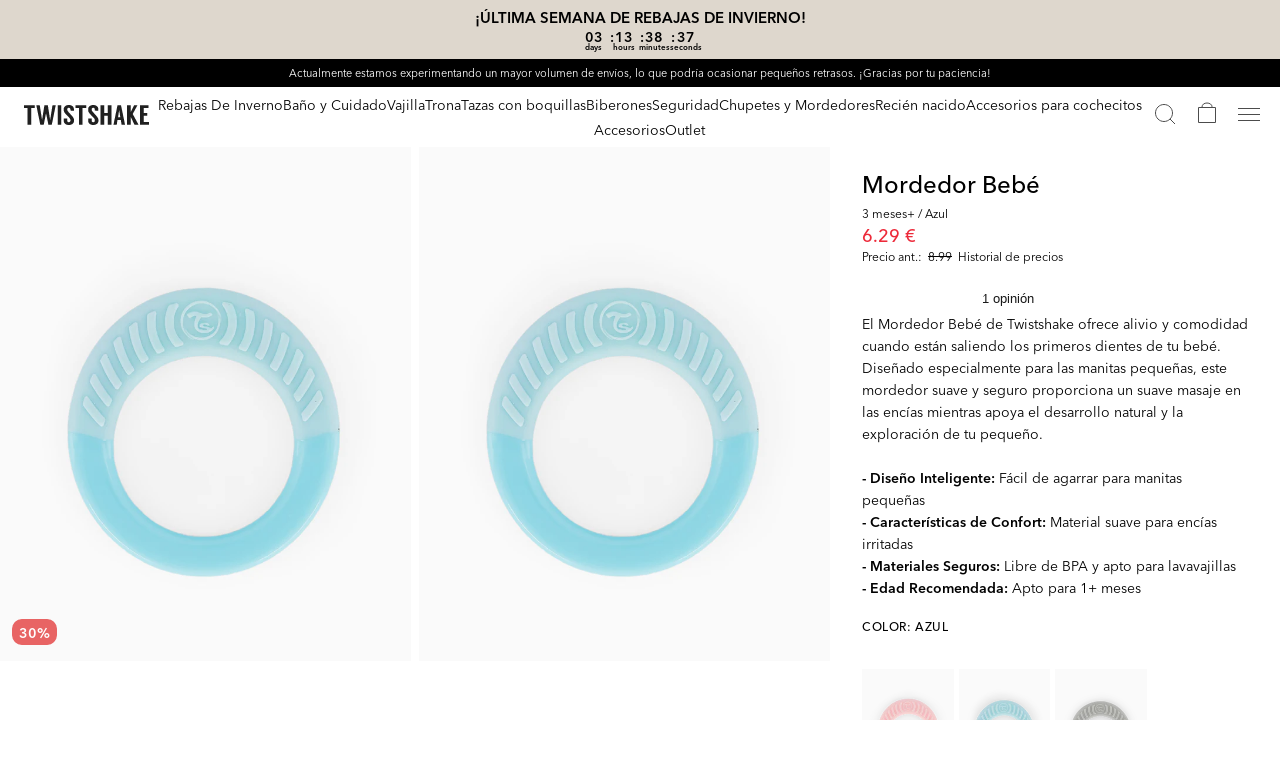

--- FILE ---
content_type: text/html; charset=utf-8
request_url: https://twistshake.com/es/p/teether-pastel-blue
body_size: 74895
content:
<!doctype html><html lang="es-ES"><head><meta charset="utf-8"/><link rel="icon" href="/favicon.ico"/><meta name="viewport" content="width=device-width,initial-scale=1"/><meta name="theme-color" content="#000000"/><link rel="manifest" href="/manifest.json"/><link rel="apple-touch-icon" sizes="180x180" href="/apple-touch-icon.png"/><link rel="icon" type="image/png" sizes="32x32" href="/favicon-32x32.png"/><link rel="icon" type="image/png" sizes="16x16" href="/favicon-16x16.png"/><link rel="mask-icon" href="/safari-pinned-tab.svg" color="#5bbad5"/><meta name="msapplication-TileColor" content="#da532c"/><link href="/static/js/1967.7b19bcc7.js" rel="preload" as="script" /><link href="/static/js/main.52322c22.js" rel="preload" as="script" /><link href="/static/js/components-Flags-Denmark.a0bbae60.chunk.js" rel="preload" as="script" /><link href="/static/js/components-Flags-UnitedKingdom.99983393.chunk.js" rel="preload" as="script" /><link href="/static/js/components-Flags-France.36db7301.chunk.js" rel="preload" as="script" /><link href="/static/js/components-Flags-Germany.e79f81a2.chunk.js" rel="preload" as="script" /><link href="/static/js/components-Flags-Norway.f35c7d4f.chunk.js" rel="preload" as="script" /><link href="/static/js/components-Flags-Spain.dda5db18.chunk.js" rel="preload" as="script" /><link href="/static/js/components-Flags-Sweden.ee7f08a6.chunk.js" rel="preload" as="script" /><link crossorigin="anonymous" href="https://cdnjs.cloudflare.com/polyfill/v3/polyfill.min.js?features=default,Object.values,Object.entries,Array.prototype.values,Array.prototype.findIndex,Array.prototype.find,Array.from,Array.prototype.includes,IntersectionObserver,Number.isInteger,Element.prototype.scrollIntoView" rel="preload" as="script" /><link href="/static/js/es_es-json.f48ad8d6.chunk.js" rel="preload" as="script" /><link href="https://frontend-api.twistshake.com" rel="preconnect" crossorigin="anonymous" /><title data-rh="true">Mordedor | Para las encías con comezón - Twistshake</title><meta data-rh="true" name="description" content="Nuestros anillos de dentición son perfectos cuando a tu hijo le están saliendo los dientes y le pican las encías. A partir de 1 mes. ¡Cómpralo hoy mismo!"/><meta data-rh="true" name="google-site-verification" content="lXDCmuRa_p_zdLp7RnAuNRj_XGlmRBnKsUE2SGSuQcw"/><meta data-rh="true" property="og:type" content="og:product"/><meta data-rh="true" property="og:title" content="Mordedor Bebé"/><meta data-rh="true" property="og:image" content="https://products.twistshake.com/images/134_4f450336f2-78240-1-original.jpg"/><link data-rh="true" crossOrigin="true" rel="preload" href="/static/media/avenir-next-400.797134667a33b7db4575.woff2" as="font"/><link data-rh="true" crossOrigin="true" rel="preload" href="/static/media/avenir-next-500.333367d03dabe0db5443.woff2" as="font"/><link data-rh="true" crossOrigin="true" rel="preload" href="/static/media/avenir-next-600.c849397d311fe634d9e0.woff2" as="font"/><link data-rh="true" rel="canonical" href="https://twistshake.com/es/p/teether-pastel-blue"/><link data-rh="true" rel="preconnect" href="https://www.google-analytics.com"/><link data-rh="true" rel="preconnect" href="https://www.googletagmanager.com"/><link data-rh="true" rel="preconnect" href="https://twistshake.com"/><link data-rh="true" rel="preconnect" href="https://products.twistshake.com"/><link data-rh="true" rel="preconnect" href="https://media.twistshake.com"/><link data-rh="true" rel="preconnect" href="https://D8922K6354-dsn.algolia.net"/><link data-rh="true" href="https://twistshake.com/es/p/teether-pastel-blue" rel="alternate" hrefLang="es-ES"/><link data-rh="true" href="https://twistshake.com/en/p/teether-pastel-blue" rel="alternate" hrefLang="en-GB"/><link data-rh="true" href="https://twistshake.com/se/p/teether-pastel-blue" rel="alternate" hrefLang="sv-SE"/><link data-rh="true" href="https://twistshake.com/de/p/teether-pastel-blue" rel="alternate" hrefLang="de-DE"/><link data-rh="true" href="https://twistshake.com/fr/p/teether-pastel-blue" rel="alternate" hrefLang="fr-FR"/><link data-rh="true" href="https://twistshake.com/no/p/teether-pastel-blue" rel="alternate" hrefLang="nb-NO"/><link data-rh="true" href="https://twistshake.com/dk/p/teether-pastel-blue" rel="alternate" hrefLang="da-DK"/><style data-rh="true" type="text/css">@font-face{font-family:AvenirNext;font-style:normal;font-weight:400;font-display: swap;src: url('/static/media/avenir-next-400.797134667a33b7db4575.woff2') format('woff2'),url('/static/media/avenir-next-400.eb1acfab18e6e50f7821.woff') format('woff');}
@font-face{font-family:AvenirNext;font-style:normal;font-weight:500;font-display: swap;src: url('/static/media/avenir-next-500.333367d03dabe0db5443.woff2') format('woff2'),url('/static/media/avenir-next-500.2372708f1c021c754823.woff') format('woff');}
@font-face{font-family:AvenirNext;font-style:normal;font-weight:600;font-display: swap;src: url('/static/media/avenir-next-600.c849397d311fe634d9e0.woff2') format('woff2'),url('/static/media/avenir-next-600.fdd2fc6b3c9701e1cd2a.woff') format('woff');}
</style><script data-rh="true" type="application/ld+json">[
  {
    "@context": "http://schema.org",
    "@type": "Product",
    "name": "Mordedor Bebé",
    "image": "https://products.twistshake.com/images/134_4f450336f2-78240-1-original.jpg",
    "description": "Nuestros anillos de dentición son perfectos cuando a tu hijo le están saliendo los dientes y le pican las encías. A partir de 1 mes. ¡Cómpralo hoy mismo!",
    "sku": "78240",
    "productID": null,
    "mpn": "1",
    "brand": {
      "@type": "Brand",
      "name": "Twistshake",
      "logo": ""
    },
    "offers": {
      "@type": "Offer",
      "url": "https://twistshake.com/es/p/teether-pastel-blue",
      "priceCurrency": "EUR",
      "price": 6.29,
      "itemCondition": "http://schema.org/NewCondition",
      "availability": "http://schema.org/InStock",
      "seller": {
        "@type": "Organization",
        "name": "Twistshake"
      }
    }
  }
]</script><style type="text/css" data-chunk="main">
body,html{-webkit-font-smoothing:antialiased;-moz-osx-font-smoothing:grayscale;margin:0}*{box-sizing:border-box}
/*# sourceMappingURL=main.c4a497a3.css.map*/
</style><script>window.__APPLICATION_LOCALE_KEY__="es_es";</script><script>window.__SERVER_RENDER_BREAKPOINT__={"breakpointLabel":"xxl","breakpointIndex":5};</script><style data-emotion-css="e6rsci i9myt7 17mck0c 1txjf7d e2i13a 1pwo3gi 15ozls7 wvfeaz 1ainlpk olndea 8z7bif 220mlj 12dnuis zl8m4h xh5eb4 xxfbwo 1ye4r0c 3hecy1 9tbv10 2k32br mp74zr 1h2nh4w 1fofwvv 4npsly 1jtzg2m c1rit8 1hg6qdq kojyey 10mdnqp 27khxa 1kaqw02 1yttlf6 i1fajv adarof 32c4e0 b6vkmu 1458nsb 4wl2ey 1ue8s8j 1apxycc t78icx izp4tk 157n3z1 1905m75 1lri1dt 1kbkh2u 1ynrxtv khkxfk 18atvsm 9qavgr 14pa29p msti7y mly140 uaqjwe rqaovf 10f0cqx c23izf fnuzso ds0eyw 1a5off9 1gjwf1o 102r2sj 12hf56e 1qt81dv 11vieux 1af25hz quotgj xq7nj2 12bqqin 13edwhm e7qr30 13tgug0 1s447s7 rw66xs eumxxu 1cgyun 1st2hlx zhdsvs cmseyk 8qk6 h7s5v2 xnrgis 1wi5rwr 1ul0hwm 16dj4ag 1v86mth sqvxaa w4infv 1yivo3v y6rai1 hjpr3i 6tcfvg 4va8t4 1grs5u 12hvmcg ejaqxe fcesc5 1603hsw qh04m0 1n67ogh so220f d8xzof 16cj6vr 5p5jo4 u20i73 162bbeu 6002hp f5jdcr 5xptb5 19ue9ne 1xrkba9 1nhp05o qkm7lp mcsh30 zr0cti 1w4jr7q loy8zo 1tud0ss 1x1h5rp 1mzrsv0 74cm8v mozblf nvilpz 4tkedf 1wceioa 1947rnd cvfocn 1vk49ij 191gsmg 1t958nz tjgk62 16huzz0 8lnacf 1vzazu6 5fbwwl c2hw6w 1whrdze 54aopu 1moz2r5 7ja3sb 174yl2a yxpooh 9jp58d 1z10is9 16boe8d 1qt0cdo 12q3443 1ueajlv 6ms4ck gch4e3 ni1v9p 1ulsr5p sgqnwe 1f7i0m5 1aaq6qb w5g9aq 1seiis8 1fdf256 9sblp8 1bpu1fn 1y2ifcz 17moaxu 16niasu mxjc1m 1tn0p1g 15q8b4o t9f2bd 1rpr7ae 1qrwaby 1w6dneg td629v a5ki9r ajcz53 1hgzivr e1cv19 1jerja2 iecw89 31pkop 182xazg 1gao9ev 1p2ewuc 11613jn 1ooa3r4 vrh89e gog2b0 44w464 m6kmhy 15uqnth 14f0yf9 1uetf3w 2dbmlu wyfiti 1dul2dz ecezi0 1xh4ey0 1wflxuj jkddmz xf1fut">.css-e6rsci{overflow-anchor:none;}.css-i9myt7{box-sizing:border-box;position:-webkit-sticky;position:sticky;width:100%;left:0px;top:0px;z-index:9000;}.css-17mck0c{position:relative;font-family:'AvenirNext';font-size:16px;font-weight:400;-webkit-letter-spacing:0;-moz-letter-spacing:0;-ms-letter-spacing:0;letter-spacing:0;line-height:1;}.css-17mck0c h1,.css-17mck0c h2,.css-17mck0c h3,.css-17mck0c h4,.css-17mck0c h5,.css-17mck0c h6{font-size:28px;font-weight:500;}.css-17mck0c p,.css-17mck0c h1,.css-17mck0c h2,.css-17mck0c h3,.css-17mck0c h4,.css-17mck0c h5,.css-17mck0c h6{margin:0;}.css-17mck0c .g-countdown{position:relative;display:-webkit-inline-box;display:-webkit-inline-flex;display:-ms-inline-flexbox;display:inline-flex;gap:8px;}.css-17mck0c .g-countdown > span{min-width:30px;display:-webkit-box;display:-webkit-flex;display:-ms-flexbox;display:flex;-webkit-flex-direction:column;-ms-flex-direction:column;flex-direction:column;-webkit-align-items:center;-webkit-box-align:center;-ms-flex-align:center;align-items:center;-webkit-box-pack:center;-webkit-justify-content:center;-ms-flex-pack:center;justify-content:center;gap:3px;position:relative;}.css-17mck0c .g-countdown > span:not(:last-child)::after{content:':';position:absolute;right:0;top:0;-webkit-transform:translateX(130%);-ms-transform:translateX(130%);transform:translateX(130%);}.css-17mck0c .g-countdown > span > span:last-child{font-size:8px;}.css-1txjf7d{height:30px;width:30px;}.css-1pwo3gi{color:inherit;font-family:AvenirNext;margin:0px;-webkit-text-decoration:none;text-decoration:none;color:#000000;-webkit-transition:opacity 0.2s cubic-bezier(0.2,0.9,0.83,0.67);transition:opacity 0.2s cubic-bezier(0.2,0.9,0.83,0.67);font-family:AvenirNext;margin:0px;-webkit-text-decoration:none;text-decoration:none;}@media (min-width:62em){.css-1pwo3gi:hover{opacity:0.8;}}.css-15ozls7{width:125px;height:20px;}.css-wvfeaz{color:inherit;font-family:AvenirNext;margin:0px;-webkit-text-decoration:none;text-decoration:none;}.css-1ainlpk{height:6px;width:initial;}.css-olndea{background-color:green;width:100%;min-height:0px;}.css-8z7bif{width:100%;min-height:100vh;margin-top:0px;}@media (min-width:48em){.css-8z7bif{margin-top:0px;}}@media (min-width:62em){.css-8z7bif{margin-top:0px;}}@media (min-width:2560px){.css-8z7bif{padding-left:calc((100% - 2560px) / 2);padding-right:calc((100% - 2560px) / 2);}}.css-220mlj{position:relative;}.css-12dnuis{position:absolute;top:0px;left:12px;z-index:10;-webkit-flex-direction:column;-ms-flex-direction:column;flex-direction:column;gap:8px;padding:10px 0px 10px;display:-webkit-box;display:-webkit-flex;display:-ms-flexbox;display:flex;}@media screen and (min-width:62em){.css-12dnuis{padding:16px 0px 16px;}}.css-zl8m4h{-webkit-box-pack:center;-webkit-justify-content:center;-ms-flex-pack:center;justify-content:center;-webkit-align-items:center;-webkit-box-align:center;-ms-flex-align:center;align-items:center;width:-webkit-fit-content;width:-moz-fit-content;width:fit-content;font-family:'AvenirNext';line-height:1;font-size:10px;color:#FFFFFF;font-weight:500;border-radius:10px;padding:5px 8px 7px 8px;}@media (min-width:48em){.css-zl8m4h{font-size:12px;padding:7px 16px 9px 16px;}}@media (min-width:62em){.css-zl8m4h{font-size:14px;}}.css-zl8m4h.small-badge{padding:6px;font-weight:600;}@media (min-width:48em){.css-zl8m4h.small-badge{padding:6px 7px;}}.css-zl8m4h.blue{background-color:#62C7C9;}.css-zl8m4h.red{background-color:#E86464;}.css-zl8m4h.green{background-color:#68a678;}.css-zl8m4h.gray{background-color:#9A9A9A;}.css-zl8m4h.black{background-color:#000000;}.css-zl8m4h.pink{background-color:#BF6991;}.css-xh5eb4{position:absolute;bottom:0;left:12px;z-index:10;-webkit-flex-direction:column;-ms-flex-direction:column;flex-direction:column;gap:8px;padding:10px 0px 10px;display:-webkit-box;display:-webkit-flex;display:-ms-flexbox;display:flex;}@media screen and (min-width:62em){.css-xh5eb4{padding:16px 0px 16px;}}.css-xxfbwo{overflow:hidden;height:100%;width:100%;}.css-1ye4r0c{width:100%;max-width:100%;overflow:hidden;position:relative;-webkit-flex:100%;-ms-flex:100%;flex:100%;max-height:100%;height:100%;box-sizing:border-box;}.css-1ye4r0c.empty:empty{display:none;}.css-1ye4r0c:after{content:"";display:block;padding-bottom:calc(100% / 0.8);}.css-1ye4r0c > *{position:absolute !important;top:0;left:0;right:0;bottom:0;overflow:hidden;padding:inherit;}.css-1ye4r0c > :nth-of-type(1){z-index:2;}.css-1ye4r0c > :nth-of-type(2){z-index:1;}.css-3hecy1{height:100%;object-fit:contain;width:100%;-webkit-user-select:none;-moz-user-select:none;-ms-user-select:none;user-select:none;-webkit-user-drag:none;-moz-user-drag:none;-ms-user-drag:none;user-drag:none;}.css-3hecy1:not([src]){visibility:hidden;}.css-9tbv10{font:normal 12px/12px 'AvenirNext';-webkit-letter-spacing:0px;-moz-letter-spacing:0px;-ms-letter-spacing:0px;letter-spacing:0px;color:#000000;font-style:normal;}.css-2k32br{margin-top:4px;}.css-mp74zr{cursor:pointer;border:none;background:none;padding:0;margin:0;}.css-1h2nh4w{font-size:12px;font-family:AvenirNext;font-weight:400;-webkit-letter-spacing:0;-moz-letter-spacing:0;-ms-letter-spacing:0;letter-spacing:0;line-height:1;}.css-1fofwvv{white-space:nowrap;margin:0;font-size:12px;font-weight:100;font-family:AvenirNext;-webkit-letter-spacing:0;-moz-letter-spacing:0;-ms-letter-spacing:0;letter-spacing:0;line-height:1;white-space:nowrap;margin:0;font-size:12px;font-weight:100;font-family:AvenirNext;-webkit-letter-spacing:0;-moz-letter-spacing:0;-ms-letter-spacing:0;letter-spacing:0;line-height:1;font-family:inherit;line-height:inherit;}.css-4npsly{-webkit-text-decoration:line-through;text-decoration:line-through;margin-left:6px;}.css-1jtzg2m{color:#ED2939;margin:0;font-weight:inherit;font-size:inherit;font-family:AvenirNext;-webkit-letter-spacing:0;-moz-letter-spacing:0;-ms-letter-spacing:0;letter-spacing:0;line-height:1;color:#ED2939;margin:0;font-weight:inherit;font-size:inherit;font-family:AvenirNext;-webkit-letter-spacing:0;-moz-letter-spacing:0;-ms-letter-spacing:0;letter-spacing:0;line-height:1;font-family:inherit;line-height:inherit;}.css-c1rit8{overflow:scroll;padding:0 16px;-webkit-overflow-scrolling:touch;-ms-overflow-style:none;-webkit-scrollbar-width:none;-moz-scrollbar-width:none;-ms-scrollbar-width:none;scrollbar-width:none;}.css-c1rit8::-webkit-scrollbar{display:none;}.css-1hg6qdq{background:#FAFAFA;width:100%;max-width:100%;overflow:hidden;position:relative;max-height:100%;height:100%;box-sizing:border-box;}.css-1hg6qdq.empty:empty{display:none;}.css-1hg6qdq:after{content:"";display:block;padding-bottom:calc(100% / 0.795);}.css-1hg6qdq > *{position:absolute !important;top:0;left:0;right:0;bottom:0;overflow:hidden;padding:inherit;}.css-1hg6qdq > :nth-of-type(1){z-index:2;}.css-1hg6qdq > :nth-of-type(2){z-index:1;}.css-kojyey{position:relative;color:inherit;font-family:AvenirNext;margin:0px;-webkit-text-decoration:none;text-decoration:none;}.css-10mdnqp{width:100%;-webkit-user-select:none;-moz-user-select:none;-ms-user-select:none;user-select:none;-webkit-user-drag:none;-moz-user-drag:none;-ms-user-drag:none;user-drag:none;}.css-10mdnqp:not([src]){visibility:hidden;}.css-27khxa{height:6px;width:100%;padding-top:5px;background:#FFFFFF;border-bottom:1px solid #202020;bottom:0;top:unset;}.css-1kaqw02{font:normal 14px/22px 'AvenirNext';-webkit-letter-spacing:0px;-moz-letter-spacing:0px;-ms-letter-spacing:0px;letter-spacing:0px;color:#000000;font-style:normal;}.css-1yttlf6{font:normal 14px/22px 'AvenirNext';-webkit-letter-spacing:0px;-moz-letter-spacing:0px;-ms-letter-spacing:0px;letter-spacing:0px;color:#000000;font-style:normal;}.css-1yttlf6 p{margin:0;}.css-1yttlf6 p + p{margin-top:1em;}.css-i1fajv{display:-webkit-box;display:-webkit-flex;display:-ms-flexbox;display:flex;-webkit-align-items:baseline;-webkit-box-align:baseline;-ms-flex-align:baseline;align-items:baseline;font:normal 14px/22px 'AvenirNext';-webkit-letter-spacing:0;-moz-letter-spacing:0;-ms-letter-spacing:0;letter-spacing:0;width:50%;}@media (max-width:61.99em){.css-i1fajv{width:100%;margin-bottom:16px;}}.css-adarof{height:20px;width:25px;margin-right:12px;width:13px;height:13px;-webkit-flex:0 0 13px;-ms-flex:0 0 13px;flex:0 0 13px;}.css-32c4e0 iframe{width:100%;height:346px;border-bottom:1px solid #ECECEC;}@media (min-width:780px){.css-32c4e0 iframe{height:240px;}}.css-b6vkmu{font:normal 14px/22px 'AvenirNext';-webkit-letter-spacing:0;-moz-letter-spacing:0;-ms-letter-spacing:0;letter-spacing:0;}@media (max-width:47.99em){.css-b6vkmu{border-bottom:1px solid #ECECEC;padding:0px 16px 20px;margin-bottom:16px;}}.css-1458nsb{position:relative;}.css-4wl2ey{height:15px;width:13px;}.css-1ue8s8j{height:15px;width:auto;}.css-1apxycc{-webkit-align-items:center;-webkit-box-align:center;-ms-flex-align:center;align-items:center;display:-webkit-box;display:-webkit-flex;display:-ms-flexbox;display:flex;-webkit-flex-direction:column;-ms-flex-direction:column;flex-direction:column;background-color:#FAFAFA;font-family:'AvenirNext';}@media (min-width:48em){.css-1apxycc{-webkit-flex-direction:row;-ms-flex-direction:row;flex-direction:row;-webkit-box-pack:justify;-webkit-justify-content:space-between;-ms-flex-pack:justify;justify-content:space-between;}}.css-t78icx{max-width:100%;overflow:hidden;position:relative;max-height:100%;height:unset;width:186px;margin-top:24px;margin-bottom:14px;margin-left:0;box-sizing:border-box;}@media screen and (min-width:48em){.css-t78icx{width:100%;margin-top:64px;margin-bottom:64px;margin-left:64px;}}@media screen and (min-width:62em){.css-t78icx{margin-left:139px;}}.css-t78icx.empty:empty{display:none;}.css-t78icx:after{content:"";display:block;padding-bottom:calc(100% / 1.453125);}@media screen and (min-width:62em){.css-t78icx:after{content:"";display:block;padding-bottom:calc(100% / 1.4531914893617022);}}.css-t78icx > *{position:absolute !important;top:0;left:0;right:0;bottom:0;overflow:hidden;padding:inherit;}.css-t78icx > :nth-of-type(1){z-index:1;}.css-izp4tk{margin-bottom:16px;}@media (max-width:47.99em){.css-izp4tk{text-align:center;padding:0 46px;max-width:524px;margin-bottom:62px;}}@media (min-width:48em){.css-izp4tk{-webkit-align-self:center;-ms-flex-item-align:center;align-self:center;margin-right:62px;-webkit-flex:0 0 33.333%;-ms-flex:0 0 33.333%;flex:0 0 33.333%;max-width:33.333%;padding-left:16px;}}@media (min-width:62em){.css-izp4tk{margin-right:104px;padding-left:104px;}}.css-157n3z1{margin:0;font-size:28px;font-weight:500;margin-bottom:24px;}@media (min-width:48em){.css-157n3z1{margin-bottom:16px;margin-top:0;}}@media (min-width:62em){.css-157n3z1{font-size:40px;}}.css-1905m75{font-size:14px;line-height:22px;}@media (max-width:47.99em){.css-1905m75{text-align:center;margin-bottom:16px;}}.css-1lri1dt{width:80px;height:8px;position:relative;}.css-1kbkh2u{height:8px;width:8px;border-radius:100%;background-color:#ECECEC;position:absolute;top:50%;-webkit-transform:translate(-50%,-50%);-ms-transform:translate(-50%,-50%);transform:translate(-50%,-50%);-webkit-transition:height 0.5s,width 0.5s,left 0.5s,background-color 0.5s;transition:height 0.5s,width 0.5s,left 0.5s,background-color 0.5s;-webkit-animation:spin infinite linear;animation:spin infinite linear;}.css-1kbkh2u.pos1{left:2px;height:4px;width:4px;}.css-1kbkh2u.pos2{left:12px;height:6px;width:6px;}.css-1kbkh2u.pos3{left:25px;height:8px;width:8px;}.css-1kbkh2u.pos4{left:40px;height:8px;width:8px;background-color:black;}.css-1kbkh2u.pos5{left:55px;height:8px;width:8px;}.css-1kbkh2u.pos6{left:68px;height:6px;width:6px;}.css-1kbkh2u.pos7{left:78px;height:4px;width:4px;}.css-1kbkh2u.start{left:2px;height:0px;width:0px;}.css-1kbkh2u.end{left:78px;height:0px;width:0px;}@-webkit-keyframes spin{0%{-webkit-transform:rotate3d(0,0,1,0deg);-ms-transform:rotate3d(0,0,1,0deg);transform:rotate3d(0,0,1,0deg);}100%{-webkit-transform:rotate3d(0,0,1,360deg);-ms-transform:rotate3d(0,0,1,360deg);transform:rotate3d(0,0,1,360deg);}}@keyframes spin{0%{-webkit-transform:rotate3d(0,0,1,0deg);-ms-transform:rotate3d(0,0,1,0deg);transform:rotate3d(0,0,1,0deg);}100%{-webkit-transform:rotate3d(0,0,1,360deg);-ms-transform:rotate3d(0,0,1,360deg);transform:rotate3d(0,0,1,360deg);}}.css-1ynrxtv{position:absolute;width:100%;max-height:0;display:-webkit-box;display:-webkit-flex;display:-ms-flexbox;display:flex;-webkit-align-items:center;-webkit-box-align:center;-ms-flex-align:center;align-items:center;-webkit-box-pack:center;-webkit-justify-content:center;-ms-flex-pack:center;justify-content:center;position:absolute;bottom:0;opacity:0;overflow:hidden;background:#EFEEEA;-webkit-transition:max-height 0.2s cubic-bezier(0.46,0.88,0.7,0.83),opacity 0.2s linear;transition:max-height 0.2s cubic-bezier(0.46,0.88,0.7,0.83),opacity 0.2s linear;}.css-1ynrxtv.show{max-height:37px;opacity:1;-webkit-transition:max-height 0.2s cubic-bezier(0.46,0.88,0.7,0.83),opacity 0.2s linear;transition:max-height 0.2s cubic-bezier(0.46,0.88,0.7,0.83),opacity 0.2s linear;}.css-khkxfk{font-size:14px;font-family:AvenirNext;font-weight:400;-webkit-letter-spacing:0;-moz-letter-spacing:0;-ms-letter-spacing:0;letter-spacing:0;line-height:1;}.css-18atvsm{display:-webkit-box;display:-webkit-flex;display:-ms-flexbox;display:flex;-webkit-align-self:center;-ms-flex-item-align:center;align-self:center;position:absolute;right:15px;top:50%;-webkit-transform:translateY(-50%);-ms-transform:translateY(-50%);transform:translateY(-50%);}.css-9qavgr{width:100%;-webkit-box-pack:center;-webkit-justify-content:center;-ms-flex-pack:center;justify-content:center;gap:8px;margin-top:4px;display:-webkit-box;display:-webkit-flex;display:-ms-flexbox;display:flex;}@media screen and (min-width:36em){.css-9qavgr{margin-top:4px;}}@media screen and (min-width:48em){.css-9qavgr{margin-top:0px;}}.css-14pa29p{border-radius:3px;height:26px;width:40px;object-fit:contain;}.css-msti7y{color:#FFFFFF;background-color:#363636;font-family:AvenirNext;padding:16px 0 0;}@media (min-width:48em){.css-msti7y{padding:40px;}}@media (min-width:62em){.css-msti7y{padding:56px 56px 52px;display:-webkit-box;display:-webkit-flex;display:-ms-flexbox;display:flex;}}.css-mly140{background:none;color:inherit;border:none;padding:0;font:inherit;cursor:pointer;outline:inherit;color:#FFFFFF;width:-webkit-max-content;width:-moz-max-content;width:max-content;}@media (min-width:62em){.css-mly140:hover{opacity:0.8;-webkit-transition:opacity 0.2s cubic-bezier(0.2,0.9,0.83,0.67);transition:opacity 0.2s cubic-bezier(0.2,0.9,0.83,0.67);}}.css-uaqjwe{background-color:#202020;font-family:AvenirNext;color:#FFFFFF;display:block;}@media (min-width:48em){.css-uaqjwe{-webkit-box-pack:justify;-webkit-justify-content:space-between;-ms-flex-pack:justify;justify-content:space-between;-webkit-align-items:center;-webkit-box-align:center;-ms-flex-align:center;align-items:center;display:-webkit-box;display:-webkit-flex;display:-ms-flexbox;display:flex;}}@media (min-width:48em){.css-rqaovf{display:block;}}.css-10f0cqx{padding:16px 8px;display:-webkit-box;display:-webkit-flex;display:-ms-flexbox;display:flex;-webkit-box-pack:center;-webkit-justify-content:center;-ms-flex-pack:center;justify-content:center;}@media (max-width:47.99em){.css-10f0cqx{padding:16px 0px;}.css-10f0cqx.socialicons{background-color:#363636;}}.css-10f0cqx .iconlink{margin:0 16px;}.css-c23izf{-webkit-user-select:none;-moz-user-select:none;-ms-user-select:none;user-select:none;height:25px;width:auto;object-fit:contain;}.css-fnuzso{color:#000000;-webkit-text-decoration:none;text-decoration:none;-webkit-text-decoration-line:none;text-decoration-line:none;}.css-ds0eyw{width:100%;max-width:100%;overflow:hidden;position:relative;-webkit-flex:100%;-ms-flex:100%;flex:100%;max-height:100%;height:100%;box-sizing:border-box;}.css-ds0eyw.empty:empty{display:none;}.css-ds0eyw:after{content:"";display:block;padding-bottom:calc(100% / 0.8);}.css-ds0eyw > *{position:absolute !important;top:0;left:0;right:0;bottom:0;overflow:hidden;padding:inherit;}.css-ds0eyw > :nth-of-type(1){z-index:3;}.css-ds0eyw > :nth-of-type(2){z-index:2;}.css-ds0eyw > :nth-of-type(3){z-index:1;}.css-1a5off9{opacity:1;height:100%;-webkit-transition:.3s ease 0s;transition:.3s ease 0s;object-fit:contain;width:100%;-webkit-user-select:none;-moz-user-select:none;-ms-user-select:none;user-select:none;-webkit-user-drag:none;-moz-user-drag:none;-ms-user-drag:none;user-drag:none;}.css-1a5off9:not([src]){visibility:hidden;}.css-1gjwf1o{height:100%;opacity:0;-webkit-transition:.3s ease 0s;transition:.3s ease 0s;object-fit:contain;width:100%;-webkit-user-select:none;-moz-user-select:none;-ms-user-select:none;user-select:none;-webkit-user-drag:none;-moz-user-drag:none;-ms-user-drag:none;user-drag:none;}.css-1gjwf1o:not([src]){visibility:hidden;}.css-102r2sj{position:absolute;padding:16px !important;height:100%;width:100%;left:0px;top:0px;}.css-12hf56e{position:absolute;top:0px;left:12px;z-index:10;-webkit-flex-direction:column;-ms-flex-direction:column;flex-direction:column;padding:10px 0;gap:8px;display:-webkit-box;display:-webkit-flex;display:-ms-flexbox;display:flex;}.css-1qt81dv{position:absolute;bottom:0;left:12px;z-index:10;-webkit-flex-direction:column;-ms-flex-direction:column;flex-direction:column;padding:10px 0;gap:8px;display:-webkit-box;display:-webkit-flex;display:-ms-flexbox;display:flex;}.css-11vieux{display:-webkit-box;display:-webkit-flex;display:-ms-flexbox;display:flex;height:100%;width:100%;}.css-1af25hz{margin-top:auto;height:22px;}.css-quotgj{position:absolute;text-align:left;height:100%;width:100%;padding-top:8px;padding-bottom:8px;padding-left:12px;padding-right:12px;}.css-quotgj.related{padding-top:4px;padding-left:10px;padding-right:10px;}.css-quotgj.related h3{font-size:14px;margin:0;}.css-quotgj.related > p{font-size:12px;margin-top:0px;text-overflow:ellipsis;white-space:nowrap;overflow:hidden;}.css-quotgj.related > p:last-child{font-size:14px;}.css-quotgj.related div{margin-top:6px;}.css-xq7nj2{text-overflow:ellipsis;-webkit-text-decoration:none;text-decoration:none;white-space:nowrap;overflow:hidden;line-height:25px;font-weight:500;margin:0;padding:0;font-family:AvenirNext;-webkit-letter-spacing:0;-moz-letter-spacing:0;-ms-letter-spacing:0;letter-spacing:0;font-size:13px;}@media screen and (min-width:36em){.css-xq7nj2{font-size:13px;}}@media screen and (min-width:48em){.css-xq7nj2{font-size:13px;}}@media screen and (min-width:62em){.css-xq7nj2{font-size:16px;}}.css-12bqqin{margin-bottom:0px;margin-top:2px;font-family:AvenirNext;font-weight:400;-webkit-letter-spacing:0;-moz-letter-spacing:0;-ms-letter-spacing:0;letter-spacing:0;line-height:1;font-size:10px;}@media screen and (min-width:36em){.css-12bqqin{font-size:10px;}}@media screen and (min-width:48em){.css-12bqqin{font-size:10px;}}@media screen and (min-width:62em){.css-12bqqin{font-size:12px;}}.css-13edwhm{font-weight:500;line-height:1em;margin-top:8px;height:100%;-webkit-box-pack:left;-webkit-justify-content:left;-ms-flex-pack:left;justify-content:left;-webkit-flex-direction:column-reverse;-ms-flex-direction:column-reverse;flex-direction:column-reverse;grid-gap:6px;-webkit-align-items:flex-start;-webkit-box-align:flex-start;-ms-flex-align:flex-start;align-items:flex-start;gap:6px;font-family:AvenirNext;font-size:13px;display:-webkit-box;display:-webkit-flex;display:-ms-flexbox;display:flex;}@media screen and (min-width:36em){.css-13edwhm{font-size:13px;}}@media screen and (min-width:48em){.css-13edwhm{font-size:13px;}}@media screen and (min-width:62em){.css-13edwhm{font-size:16px;}}.css-e7qr30{height:21px;width:21px;}.css-13tgug0{width:100%;}.css-1s447s7{display:-webkit-box;display:-webkit-flex;display:-ms-flexbox;display:flex;-webkit-box-pack:end;-webkit-justify-content:flex-end;-ms-flex-pack:end;justify-content:flex-end;-webkit-align-items:center;-webkit-box-align:center;-ms-flex-align:center;align-items:center;position:relative;background:#FAFAFA;font-family:AvenirNext;padding:0 16px;height:0;-webkit-transition:height 0.2s;transition:height 0.2s;}.css-rw66xs{display:-webkit-box;display:-webkit-flex;display:-ms-flexbox;display:flex;position:relative;-webkit-transform:translate3d(0px,-10px,0px);-ms-transform:translate3d(0px,-10px,0px);transform:translate3d(0px,-10px,0px);visibility:hidden;-webkit-transition:visibility 0.2s,-webkit-transform 0.3s;-webkit-transition:visibility 0.2s,transform 0.3s;transition:visibility 0.2s,transform 0.3s;}.css-rw66xs.open{z-index:999;visibility:visible;-webkit-transform:translate3d(0px,0px,0px);-ms-transform:translate3d(0px,0px,0px);transform:translate3d(0px,0px,0px);-webkit-transition:all 0.3s;transition:all 0.3s;}.css-eumxxu{width:100%;max-height:380px;z-index:111;}.css-1cgyun{-webkit-flex-direction:row;-ms-flex-direction:row;flex-direction:row;position:relative;display:-webkit-box;display:-webkit-flex;display:-ms-flexbox;display:flex;}.css-1st2hlx{text-transform:uppercase;white-space:nowrap;font-size:12px;line-height:12px;margin:auto;color:#000000;font-family:AvenirNext;font-weight:400;-webkit-letter-spacing:0;-moz-letter-spacing:0;-ms-letter-spacing:0;letter-spacing:0;}.css-zhdsvs{background-color:#FAFAFA;width:100%;display:-webkit-box;display:-webkit-flex;display:-ms-flexbox;display:flex;background-color:#FAFAFA;width:100%;}.css-cmseyk{display:-webkit-box;display:-webkit-flex;display:-ms-flexbox;display:flex;-webkit-flex-direction:column;-ms-flex-direction:column;flex-direction:column;width:100%;-webkit-box-pack:center;-webkit-justify-content:center;-ms-flex-pack:center;justify-content:center;}.css-8qk6{-webkit-align-items:center;-webkit-box-align:center;-ms-flex-align:center;align-items:center;display:-webkit-box;display:-webkit-flex;display:-ms-flexbox;display:flex;-webkit-align-items:center;-webkit-box-align:center;-ms-flex-align:center;align-items:center;}.css-h7s5v2{cursor:pointer;height:auto;width:100%;-webkit-align-items:center;-webkit-box-align:center;-ms-flex-align:center;align-items:center;display:-webkit-box;display:-webkit-flex;display:-ms-flexbox;display:flex;cursor:pointer;height:auto;width:100%;-webkit-align-items:center;-webkit-box-align:center;-ms-flex-align:center;align-items:center;}.css-xnrgis{margin-left:16px;display:-webkit-box;display:-webkit-flex;display:-ms-flexbox;display:flex;margin-left:16px;}.css-1wi5rwr{font-size:14px;line-height:14px;color:#000000;margin:0 0 0 16px;font-family:AvenirNext;font-weight:400;-webkit-letter-spacing:0;-moz-letter-spacing:0;-ms-letter-spacing:0;letter-spacing:0;}.css-1ul0hwm{margin-left:8px;-webkit-transition:-webkit-transform 0.2s;-webkit-transition:transform 0.2s;transition:transform 0.2s;-webkit-transform-origin:50% 50%;-ms-transform-origin:50% 50%;transform-origin:50% 50%;font-size:0;-webkit-transform:translate(0,1px);-ms-transform:translate(0,1px);transform:translate(0,1px);margin-right:16px;}.css-1ul0hwm.menuopen{-webkit-transform:translate(0,1px) rotate(180deg);-ms-transform:translate(0,1px) rotate(180deg);transform:translate(0,1px) rotate(180deg);}.css-16dj4ag{top:37px;right:12px;position:absolute;-webkit-flex-direction:column;-ms-flex-direction:column;flex-direction:column;background-color:#FFFFFF;display:-webkit-box;display:-webkit-flex;display:-ms-flexbox;display:flex;top:37px;right:12px;position:absolute;-webkit-flex-direction:column;-ms-flex-direction:column;flex-direction:column;background-color:#FFFFFF;-webkit-transition:height 0.2s;transition:height 0.2s;height:0;width:311px;border-radius:2px;outline:1px solid #ECECEC;outline-offset:-1px;overflow:hidden;max-height:249px;}.css-16dj4ag.open{height:auto;}.css-1v86mth{max-height:400px;-webkit-flex-direction:column;-ms-flex-direction:column;flex-direction:column;overflow:scroll;position:relative;-ms-overflow-style:none;-webkit-scrollbar-width:none;-moz-scrollbar-width:none;-ms-scrollbar-width:none;scrollbar-width:none;}.css-1v86mth::-webkit-scrollbar{display:none;}.css-sqvxaa{background-color:#FFFFFF;border-bottom:1px solid #ECECEC;display:-webkit-box;display:-webkit-flex;display:-ms-flexbox;display:flex;background-color:#FFFFFF;border-bottom:1px solid #ECECEC;-webkit-align-items:center;-webkit-box-align:center;-ms-flex-align:center;align-items:center;min-height:46px;margin-bottom:8px;position:-webkit-sticky;position:sticky;top:0;left:0;}.css-w4infv{color:#000000;font-size:12px;line-height:12px;padding-left:16px;margin:0;font-family:AvenirNext;font-weight:400;-webkit-letter-spacing:0;-moz-letter-spacing:0;-ms-letter-spacing:0;letter-spacing:0;}.css-1yivo3v{position:absolute;cursor:pointer;height:30px;width:30px;right:8px;top:8px;}.css-1yivo3v .icon{-webkit-transform:translate(-50%,-50%);-ms-transform:translate(-50%,-50%);transform:translate(-50%,-50%);position:absolute;left:50%;top:50%;}.css-y6rai1{height:15px;width:15px;cursor:pointer;}.css-hjpr3i{width:100%;font-size:14px;line-height:14px;-webkit-flex-direction:column;-ms-flex-direction:column;flex-direction:column;cursor:pointer;display:-webkit-box;display:-webkit-flex;display:-ms-flexbox;display:flex;-webkit-text-decoration:none;text-decoration:none;color:#9A9A9A;}.css-hjpr3i.selected{color:#000000;}.css-hjpr3i:hover{color:#000000;}.css-6tcfvg{display:-webkit-box;display:-webkit-flex;display:-ms-flexbox;display:flex;margin-bottom:16px;-webkit-align-items:center;-webkit-box-align:center;-ms-flex-align:center;align-items:center;}.css-4va8t4{margin-left:16px;margin-right:16px;display:-webkit-box;display:-webkit-flex;display:-ms-flexbox;display:flex;}.css-1grs5u{height:14px;width:20px;}.css-12hvmcg{width:20px;height:14px;}.css-ejaqxe{-webkit-flex:0 0 auto;-ms-flex:0 0 auto;flex:0 0 auto;padding:0 10px;height:100%;display:-webkit-box;display:-webkit-flex;display:-ms-flexbox;display:flex;-webkit-align-items:center;-webkit-box-align:center;-ms-flex-align:center;align-items:center;-webkit-align-self:center;-ms-flex-item-align:center;align-self:center;cursor:pointer;white-space:nowrap;font-size:14px;font-weight:300;color:#000000;}.css-fcesc5{height:30px;width:30px;margin-left:8px;}.css-1603hsw{font-family:AvenirNext;height:100%;height:60px;display:-webkit-box;display:-webkit-flex;display:-ms-flexbox;display:flex;color:#FFFFFF;position:relative;-webkit-align-items:center;-webkit-box-align:center;-ms-flex-align:center;align-items:center;padding:0 16px 0 24px;-webkit-box-pack:justify;-webkit-justify-content:space-between;-ms-flex-pack:justify;justify-content:space-between;-webkit-transition:background 0.2s linear 0s;transition:background 0.2s linear 0s;}.css-1603hsw.transparent:before{z-index:-1;content:'';position:absolute;height:80px;top:0px;left:0px;width:100%;background:linear-gradient(rgba(32,32,32,0.5) 0%,rgba(32,32,32,0) 100%);-webkit-transition:background 0.2s linear 0s;transition:background 0.2s linear 0s;pointer-events:none;}.css-1603hsw.transparent.product-header:before,.css-1603hsw.transparent.customer-service-header:before{display:none;}.css-1603hsw.product-header,.css-1603hsw.customer-service-header{background:#FFFFFF;color:#202020;}.css-1603hsw.product-header .dynamic-stroke path,.css-1603hsw.customer-service-header .dynamic-stroke path{stroke:#202020;}.css-1603hsw.product-header .dynamic-fill,.css-1603hsw.customer-service-header .dynamic-fill{fill:#202020;}.css-1603hsw.product-header .dynamic-fill > *,.css-1603hsw.customer-service-header .dynamic-fill > *{fill:#202020;}.css-qh04m0{color:inherit;font-family:AvenirNext;margin:0px;-webkit-text-decoration:none;text-decoration:none;color:#000000;-webkit-transition:opacity 0.2s cubic-bezier(0.2,0.9,0.83,0.67);transition:opacity 0.2s cubic-bezier(0.2,0.9,0.83,0.67);font-family:AvenirNext;margin:0px;-webkit-text-decoration:none;text-decoration:none;}@media (min-width:62em){.css-qh04m0:hover{opacity:1;}}.css-1n67ogh{display:-webkit-box;display:-webkit-flex;display:-ms-flexbox;display:flex;-webkit-box-pack:center;-webkit-justify-content:center;-ms-flex-pack:center;justify-content:center;height:100%;z-index:1;-webkit-flex-wrap:wrap;-ms-flex-wrap:wrap;flex-wrap:wrap;gap:10px;}.css-so220f{position:absolute;top:0;left:0;height:10px;width:100%;height:1px;z-index:10;}.css-d8xzof{-webkit-flex:100%;-ms-flex:100%;flex:100%;position:relative;height:0;z-index:0;}.css-16cj6vr{position:absolute;top:0;left:0;width:0;height:0;opacity:0;-webkit-transition:opacity 0.2s,left 0.2s ease-out,width 0.2s,height 0.01s;transition:opacity 0.2s,left 0.2s ease-out,width 0.2s,height 0.01s;z-index:1000;}.css-5p5jo4{-webkit-flex:0 0 auto;-ms-flex:0 0 auto;flex:0 0 auto;height:100%;display:-webkit-box;display:-webkit-flex;display:-ms-flexbox;display:flex;-webkit-align-items:center;-webkit-box-align:center;-ms-flex-align:center;align-items:center;cursor:pointer !important;white-space:nowrap;font-size:14px;font-weight:300;z-index:20;box-shadow:inset 0 0 0 #000000;border-bottom:1px solid transparent;}.css-5p5jo4:hover{border-color:#202020;}.css-5p5jo4 .menuitemlabel{position:relative;z-index:25;line-height:24px;}.css-5p5jo4.with--dropdown .dropdown{-webkit-transition:top 0.01s 0.7s,opacity 0.7s;transition:top 0.01s 0.7s,opacity 0.7s;z-index:1;opacity:1;}.css-5p5jo4.with--dropdown.open .dropdown{top:60px;max-height:300px;z-index:900;-webkit-transition:top 0.001s 0.001s,opacity 0.5s 0.02s;transition:top 0.001s 0.001s,opacity 0.5s 0.02s;opacity:1;}.css-5p5jo4.with--dropdown.open .dropdown > div{opacity:1;}.css-u20i73{color:inherit;font-family:AvenirNext;margin:0px;-webkit-text-decoration:none;text-decoration:none;color:#000000;-webkit-transition:opacity 0.2s cubic-bezier(0.2,0.9,0.83,0.67);transition:opacity 0.2s cubic-bezier(0.2,0.9,0.83,0.67);font-family:AvenirNext;margin:0px;-webkit-text-decoration:none;text-decoration:none;color:#000000;-webkit-transition:opacity 0.2s cubic-bezier(0.2,0.9,0.83,0.67);transition:opacity 0.2s cubic-bezier(0.2,0.9,0.83,0.67);height:100%;-webkit-user-select:none;-moz-user-select:none;-ms-user-select:none;user-select:none;display:block;position:relative;z-index:25;-webkit-transition:text-shadow 0.1s linear;transition:text-shadow 0.1s linear;}@media (min-width:62em){.css-u20i73:hover{opacity:1;}}.css-u20i73:hover{text-shadow:0 0 0.25px #000000, 0 0 0.25px #000000;-webkit-transition:text-shadow 0.2s linear;transition:text-shadow 0.2s linear;}.css-162bbeu{position:absolute;top:-6000px;left:0;width:100%;max-height:0;overflow:hidden;display:-webkit-box;display:-webkit-flex;display:-ms-flexbox;display:flex;-webkit-box-pack:center;-webkit-justify-content:center;-ms-flex-pack:center;justify-content:center;}.css-162bbeu > div{opacity:0;-webkit-transition:opacity 0.3s 0.1s;transition:opacity 0.3s 0.1s;}.css-162bbeu.force_noheight{height:0 !important;}.css-6002hp{position:absolute;top:60px;left:0;width:100%;height:0;background-color:transparent;-webkit-transition:height 0.2s,background-color 0.2s linear 0s;transition:height 0.2s,background-color 0.2s linear 0s;z-index:10;}.css-f5jdcr{display:-webkit-box;display:-webkit-flex;display:-ms-flexbox;display:flex;}.css-5xptb5{height:30px;width:30px;height:30px;width:30px;cursor:pointer;opacity:0.8;}.css-5xptb5:hover{-webkit-transition:opacity 0.2s linear 0s;transition:opacity 0.2s linear 0s;opacity:1;}.css-19ue9ne{display:-webkit-box;display:-webkit-flex;display:-ms-flexbox;display:flex;width:100%;-webkit-flex-direction:column;-ms-flex-direction:column;flex-direction:column;}.css-1xrkba9{display:-webkit-box;display:-webkit-flex;display:-ms-flexbox;display:flex;width:100%;-webkit-flex-direction:row;-ms-flex-direction:row;flex-direction:row;position:relative;}@media (max-width:61.99em){.css-1xrkba9{-webkit-flex-direction:column;-ms-flex-direction:column;flex-direction:column;position:relative;}}.css-1nhp05o{display:-webkit-box;display:-webkit-flex;display:-ms-flexbox;display:flex;-webkit-flex-direction:column;-ms-flex-direction:column;flex-direction:column;-webkit-flex:1 1 0%;-ms-flex:1 1 0%;flex:1 1 0%;z-index:0;position:-webkit-sticky;position:sticky;height:100%;top:60px;}.css-qkm7lp{display:-webkit-box;display:-webkit-flex;display:-ms-flexbox;display:flex;}@media (min-width:48em){.css-qkm7lp > div:first-of-type{margin-right:8px;}}.css-mcsh30{display:-webkit-box;display:-webkit-flex;display:-ms-flexbox;display:flex;-webkit-flex-direction:column;-ms-flex-direction:column;flex-direction:column;width:450px;height:100%;padding:20px 32px 20px 32px;position:-webkit-sticky;position:sticky;top:60px;}.css-zr0cti{-webkit-box-pack:justify;-webkit-justify-content:space-between;-ms-flex-pack:justify;justify-content:space-between;display:-webkit-box;display:-webkit-flex;display:-ms-flexbox;display:flex;-webkit-align-items:center;-webkit-box-align:center;-ms-flex-align:center;align-items:center;margin-bottom:10px;-webkit-align-items:flex-start;-webkit-box-align:flex-start;-ms-flex-align:flex-start;align-items:flex-start;}.css-1w4jr7q{font:500 24px/30px 'AvenirNext';-webkit-letter-spacing:0px;-moz-letter-spacing:0px;-ms-letter-spacing:0px;letter-spacing:0px;color:#000000;font-style:normal;display:inline-block;margin:0;}.css-loy8zo{margin-bottom:2px;display:-webkit-box;display:-webkit-flex;display:-ms-flexbox;display:flex;-webkit-align-items:baseline;-webkit-box-align:baseline;-ms-flex-align:baseline;align-items:baseline;}.css-1tud0ss{margin-bottom:8px;gap:0px;display:-webkit-box;display:-webkit-flex;display:-ms-flexbox;display:flex;-webkit-align-items:baseline;-webkit-box-align:baseline;-ms-flex-align:baseline;align-items:baseline;}.css-1x1h5rp{cursor:pointer;border:none;background:none;}.css-1mzrsv0{margin-bottom:22px;display:-webkit-box;display:-webkit-flex;display:-ms-flexbox;display:flex;-webkit-align-items:baseline;-webkit-box-align:baseline;-ms-flex-align:baseline;align-items:baseline;}.css-74cm8v{margin-bottom:15px;display:-webkit-box;display:-webkit-flex;display:-ms-flexbox;display:flex;-webkit-align-items:baseline;-webkit-box-align:baseline;-ms-flex-align:baseline;align-items:baseline;}.css-mozblf{font:500 12px/12px 'AvenirNext';font-style:normal;-webkit-letter-spacing:0.6px;-moz-letter-spacing:0.6px;-ms-letter-spacing:0.6px;letter-spacing:0.6px;text-transform:uppercase;color:#000000;margin-bottom:12px;}.css-nvilpz{margin-bottom:40px;display:-webkit-box;display:-webkit-flex;display:-ms-flexbox;display:flex;-webkit-align-items:baseline;-webkit-box-align:baseline;-ms-flex-align:baseline;align-items:baseline;}.css-4tkedf{width:100%;height:120px;margin-top:10px;}.css-1wceioa{display:-webkit-box;display:-webkit-flex;display:-ms-flexbox;display:flex;-webkit-flex-wrap:nowrap;-ms-flex-wrap:nowrap;flex-wrap:nowrap;width:100%;overflow:visible;}.css-1wceioa > *{width:calc(25% - 5px);-webkit-flex:0 0 calc(25% - 5px);-ms-flex:0 0 calc(25% - 5px);flex:0 0 calc(25% - 5px);margin-right:5px;}.css-1wceioa:after{content:'';display:block;width:16px;height:16px;}.css-1947rnd{-webkit-align-items:center;-webkit-box-align:center;-ms-flex-align:center;align-items:center;margin-bottom:12px;display:-webkit-box;display:-webkit-flex;display:-ms-flexbox;display:flex;-webkit-align-items:center;-webkit-box-align:center;-ms-flex-align:center;align-items:center;}.css-cvfocn{font:normal 12px/12px 'AvenirNext';-webkit-letter-spacing:0px;-moz-letter-spacing:0px;-ms-letter-spacing:0px;letter-spacing:0px;color:#000000;font-style:normal;margin-left:12px;}.css-1vk49ij{width:18px;margin-right:3px;height:21px;}.css-191gsmg{-webkit-align-items:center;-webkit-box-align:center;-ms-flex-align:center;align-items:center;display:-webkit-box;display:-webkit-flex;display:-ms-flexbox;display:flex;-webkit-align-items:center;-webkit-box-align:center;-ms-flex-align:center;align-items:center;}.css-1t958nz{height:37px;margin-bottom:6px;position:relative;display:-webkit-box;display:-webkit-flex;display:-ms-flexbox;display:flex;-webkit-align-items:baseline;-webkit-box-align:baseline;-ms-flex-align:baseline;align-items:baseline;}.css-tjgk62{display:-webkit-box;display:-webkit-flex;display:-ms-flexbox;display:flex;-webkit-align-items:baseline;-webkit-box-align:baseline;-ms-flex-align:baseline;align-items:baseline;}.css-16huzz0{margin-bottom:16px;display:-webkit-box;display:-webkit-flex;display:-ms-flexbox;display:flex;}.css-8lnacf{width:100%;display:-webkit-box;display:-webkit-flex;display:-ms-flexbox;display:flex;-webkit-align-items:baseline;-webkit-box-align:baseline;-ms-flex-align:baseline;align-items:baseline;}.css-1vzazu6{display:-webkit-box;display:-webkit-flex;display:-ms-flexbox;display:flex;border-bottom:1px solid #ECECEC;border-top:1px solid #ECECEC;}.css-1vzazu6 > div:first-child{border-right:1px solid #ECECEC;}.css-5fbwwl{width:100%;padding:32px 24px 40px 32px;}.css-c2hw6w{display:-webkit-box;display:-webkit-flex;display:-ms-flexbox;display:flex;-webkit-flex-direction:column;-ms-flex-direction:column;flex-direction:column;}.css-1whrdze{margin-bottom:24px;font:500 18px/18px 'AvenirNext';-webkit-letter-spacing:0px;-moz-letter-spacing:0px;-ms-letter-spacing:0px;letter-spacing:0px;color:#000000;font-style:normal;}.css-54aopu{display:-webkit-box;display:-webkit-flex;display:-ms-flexbox;display:flex;-webkit-flex-wrap:wrap;-ms-flex-wrap:wrap;flex-wrap:wrap;}.css-1moz2r5{margin-bottom:24px;display:-webkit-box;display:-webkit-flex;display:-ms-flexbox;display:flex;-webkit-align-items:center;-webkit-box-align:center;-ms-flex-align:center;align-items:center;gap:8px;font:500 18px/18px 'AvenirNext';-webkit-letter-spacing:0px;-moz-letter-spacing:0px;-ms-letter-spacing:0px;letter-spacing:0px;color:#000000;}.css-7ja3sb{display:-webkit-box;display:-webkit-flex;display:-ms-flexbox;display:flex;border-bottom:1px solid #ECECEC;}.css-7ja3sb > div:first-child{border-right:1px solid #ECECEC;}.css-174yl2a{width:50%;display:-webkit-box;display:-webkit-flex;display:-ms-flexbox;display:flex;-webkit-flex-direction:column;-ms-flex-direction:column;flex-direction:column;padding:32px 24px 40px 32px;}.css-yxpooh{margin-bottom:24px;display:-webkit-box;display:-webkit-flex;display:-ms-flexbox;display:flex;-webkit-align-items:center;-webkit-box-align:center;-ms-flex-align:center;align-items:center;gap:8px;background:none;border:none;padding:0;outline:inherit;cursor:pointer;font:500 18px/18px 'AvenirNext';-webkit-letter-spacing:0px;-moz-letter-spacing:0px;-ms-letter-spacing:0px;letter-spacing:0px;color:#000000;}.css-9jp58d{height:15px;width:14px;}.css-1z10is9{display:-webkit-box;display:-webkit-flex;display:-ms-flexbox;display:flex;}.css-1z10is9 > div{-webkit-flex:1;-ms-flex:1;flex:1;}.css-1z10is9 > div:not(:only-child):last-child{border-left:1px solid #ECECEC;}.css-16boe8d{border-bottom:1px solid #363636;background-color:#363636;font-family:AvenirNext;color:#FFFFFF;padding:0;}@media (min-width:48em){.css-16boe8d{max-width:768px;border-top:1px solid #363636;border-bottom:1px solid #363636;margin:40px 0;}}@media (min-width:62em){.css-16boe8d{max-width:462px;border-top:0;border-bottom:0;margin:0;}}.css-1qt0cdo{background-color:#363636;font-family:AvenirNext;color:#FFFFFF;padding:10px 16px 24px;}@media (min-width:48em){.css-1qt0cdo{padding:40px 0;}.css-1qt0cdo p{margin:0;}.css-1qt0cdo p + .css-1qt0cdo p{margin-top:1em;}}@media (min-width:62em){.css-1qt0cdo{padding:32px 0 0 0;}}.css-12q3443{font-size:14px;line-height:22px;font-family:AvenirNext;font-weight:400;-webkit-letter-spacing:0;-moz-letter-spacing:0;-ms-letter-spacing:0;letter-spacing:0;}.css-1ueajlv{margin-left:auto;}.css-6ms4ck{display:-webkit-box;display:-webkit-flex;display:-ms-flexbox;display:flex;-webkit-flex-direction:column;-ms-flex-direction:column;flex-direction:column;height:100%;-webkit-box-pack:justify;-webkit-justify-content:space-between;-ms-flex-pack:justify;justify-content:space-between;}.css-gch4e3{font-family:AvenirNext;display:-webkit-box;display:-webkit-flex;display:-ms-flexbox;display:flex;color:#FFFFFF;}.css-ni1v9p{font-family:AvenirNext;color:#FFFFFF;-webkit-user-select:none;-moz-user-select:none;-ms-user-select:none;user-select:none;}@media (max-width:61.99em){.css-ni1v9p{-webkit-flex:1;-ms-flex:1;flex:1;}}@media (min-width:62em){.css-ni1v9p{margin-left:auto;}}.css-ni1v9p + .css-ni1v9p{margin-left:68px;}.css-1ulsr5p{line-height:22px;-webkit-user-select:none;-moz-user-select:none;-ms-user-select:none;user-select:none;font-weight:400;font-size:14px;margin:0px;color:#9A9A9A;margin-bottom:24px;font-family:AvenirNext;-webkit-letter-spacing:0;-moz-letter-spacing:0;-ms-letter-spacing:0;letter-spacing:0;}.css-sgqnwe{display:block;word-wrap:nowrap;font-size:18px;line-height:18px;color:#FFFFFF;}.css-sgqnwe + .css-sgqnwe{margin-top:20px;}.css-1f7i0m5{color:inherit;font-family:AvenirNext;margin:0px;-webkit-text-decoration:none;text-decoration:none;color:#000000;-webkit-transition:opacity 0.2s cubic-bezier(0.2,0.9,0.83,0.67);transition:opacity 0.2s cubic-bezier(0.2,0.9,0.83,0.67);font-family:AvenirNext;margin:0px;-webkit-text-decoration:none;text-decoration:none;color:#000000;-webkit-transition:opacity 0.2s cubic-bezier(0.2,0.9,0.83,0.67);transition:opacity 0.2s cubic-bezier(0.2,0.9,0.83,0.67);color:#FFFFFF;-webkit-text-decoration:none;text-decoration:none;}@media (min-width:62em){.css-1f7i0m5:hover{opacity:0.8;}}.css-1f7i0m5:focus{outline:none;}.css-1aaq6qb{display:-webkit-box;display:-webkit-flex;display:-ms-flexbox;display:flex;color:#FFFFFF;margin-top:56px;margin-left:56px;margin-bottom:12px;font-size:0;-webkit-flex-direction:row-reverse;-ms-flex-direction:row-reverse;flex-direction:row-reverse;}.css-w5g9aq{font-weight:400;margin:0 20px 0 0;}.css-1seiis8{color:inherit;font-family:AvenirNext;margin:0px;-webkit-text-decoration:none;text-decoration:none;line-height:22px;font-size:14px;display:inline-block;color:#9A9A9A;-webkit-transition:opacity 0.2s cubic-bezier(0.2,0.9,0.83,0.67);transition:opacity 0.2s cubic-bezier(0.2,0.9,0.83,0.67);font-family:AvenirNext;margin:0px;-webkit-text-decoration:none;text-decoration:none;}@media (min-width:62em){.css-1seiis8:hover{opacity:0.8;}}.css-1fdf256{position:relative;-webkit-box-pack:end;-webkit-justify-content:flex-end;-ms-flex-pack:end;justify-content:flex-end;display:-webkit-box;display:-webkit-flex;display:-ms-flexbox;display:flex;}.css-9sblp8{width:100%;max-height:380px;}.css-1bpu1fn{white-space:nowrap;font-size:14px;line-height:22px;margin:auto;color:#CECECE;font-family:AvenirNext;font-weight:400;-webkit-letter-spacing:0;-moz-letter-spacing:0;-ms-letter-spacing:0;letter-spacing:0;}.css-1y2ifcz{background-color:#363636;width:100%;display:-webkit-box;display:-webkit-flex;display:-ms-flexbox;display:flex;background-color:#363636;width:100%;}.css-17moaxu{cursor:pointer;height:46px;width:100%;-webkit-align-items:center;-webkit-box-align:center;-ms-flex-align:center;align-items:center;display:-webkit-box;display:-webkit-flex;display:-ms-flexbox;display:flex;cursor:pointer;height:46px;width:100%;-webkit-align-items:center;-webkit-box-align:center;-ms-flex-align:center;align-items:center;}.css-16niasu{margin-left:8px;display:-webkit-box;display:-webkit-flex;display:-ms-flexbox;display:flex;margin-left:8px;}.css-mxjc1m{font-size:14px;line-height:14px;color:#9A9A9A;margin:0 0 0 8px;font-family:AvenirNext;font-weight:400;-webkit-letter-spacing:0;-moz-letter-spacing:0;-ms-letter-spacing:0;letter-spacing:0;}.css-1tn0p1g{right:16px;bottom:60px;position:absolute;-webkit-flex-direction:column;-ms-flex-direction:column;flex-direction:column;background-color:#FFFFFF;display:-webkit-box;display:-webkit-flex;display:-ms-flexbox;display:flex;right:16px;bottom:60px;position:absolute;-webkit-flex-direction:column;-ms-flex-direction:column;flex-direction:column;background-color:#FFFFFF;-webkit-transition:height 0.2s;transition:height 0.2s;height:0;width:311px;border-radius:2px;outline:1px solid #ECECEC;outline-offset:-1px;overflow:hidden;max-height:249px;}.css-1tn0p1g.open{height:auto;}.css-15q8b4o{color:#000000;font-size:14px;line-height:14px;padding-left:16px;margin:0;font-family:AvenirNext;font-weight:400;-webkit-letter-spacing:0;-moz-letter-spacing:0;-ms-letter-spacing:0;letter-spacing:0;}.css-t9f2bd{margin-left:16px;display:-webkit-box;display:-webkit-flex;display:-ms-flexbox;display:flex;}.css-1rpr7ae{width:100%;font-size:14px;line-height:14px;-webkit-flex-direction:column;-ms-flex-direction:column;flex-direction:column;cursor:pointer;display:-webkit-box;display:-webkit-flex;display:-ms-flexbox;display:flex;-webkit-text-decoration:none;text-decoration:none;color:#9A9A9A;margin-left:16px;}.css-1rpr7ae.selected{color:#000000;}.css-1rpr7ae:hover{color:#000000;}.css-1qrwaby{display:-webkit-box;display:-webkit-flex;display:-ms-flexbox;display:flex;-webkit-align-items:center;-webkit-box-align:center;-ms-flex-align:center;align-items:center;-webkit-box-pack:center;-webkit-justify-content:center;-ms-flex-pack:center;justify-content:center;cursor:pointer;height:32px;width:34px;}.css-1w6dneg{font-weight:500;font-size:18px;gap:4px;margin-bottom:16px;-webkit-align-items:flex-start;-webkit-box-align:flex-start;-ms-flex-align:flex-start;align-items:flex-start;-webkit-flex-direction:column-reverse;-ms-flex-direction:column-reverse;flex-direction:column-reverse;font-family:AvenirNext;display:-webkit-box;display:-webkit-flex;display:-ms-flexbox;display:flex;}.css-td629v{min-width:110px;height:40px;display:-webkit-box;display:-webkit-flex;display:-ms-flexbox;display:flex;-webkit-align-items:center;-webkit-box-align:center;-ms-flex-align:center;align-items:center;-webkit-box-pack:justify;-webkit-justify-content:space-between;-ms-flex-pack:justify;justify-content:space-between;border:1px solid #202020;border-radius:2px;}@media screen and (min-width:48em){.css-td629v{height:48px;}}.css-a5ki9r{display:-webkit-box;display:-webkit-flex;display:-ms-flexbox;display:flex;-webkit-box-pack:center;-webkit-justify-content:center;-ms-flex-pack:center;justify-content:center;-webkit-align-items:center;-webkit-box-align:center;-ms-flex-align:center;align-items:center;height:100%;-webkit-flex:1;-ms-flex:1;flex:1;padding:1px 0 0;cursor:pointer;border:none;background-color:transparent;}.css-a5ki9r:focus{outline:none;}.css-a5ki9r:active{-webkit-transform:translateY(1px);-ms-transform:translateY(1px);transform:translateY(1px);}.css-ajcz53{height:14px;width:14px;}.css-1hgzivr{-webkit-flex:1;-ms-flex:1;flex:1;display:-webkit-box;display:-webkit-flex;display:-ms-flexbox;display:flex;-webkit-box-pack:center;-webkit-justify-content:center;-ms-flex-pack:center;justify-content:center;-webkit-align-items:center;-webkit-box-align:center;-ms-flex-align:center;align-items:center;}.css-e1cv19{font:500 16px/16px 'AvenirNext';-webkit-align-self:center;-ms-flex-item-align:center;align-self:center;color:#202020;-webkit-user-select:none;-moz-user-select:none;-ms-user-select:none;user-select:none;-webkit-user-select:none;-khtml-user-select:none;-moz-user-select:none;-ms-user-select:none;}.css-1jerja2{font-size:16px;font-weight:500;margin-left:6px;background:#202020;border-color:#202020;border-radius:2px;border-style:solid;border-width:1px;color:#FFFFFF;cursor:pointer;font-family:AvenirNext;padding:0px 16px;width:100%;height:40px;font-size:16px;font-weight:500;margin-left:6px;background:#202020;border-color:#202020;border-radius:2px;border-style:solid;border-width:1px;color:#FFFFFF;cursor:pointer;font-family:AvenirNext;padding:0px 16px;width:100%;height:40px;position:relative;display:-webkit-box;display:-webkit-flex;display:-ms-flexbox;display:flex;-webkit-align-items:center;-webkit-box-align:center;-ms-flex-align:center;align-items:center;-webkit-box-pack:center;-webkit-justify-content:center;-ms-flex-pack:center;justify-content:center;border:none;-webkit-user-select:none;-khtml-user-select:none;-moz-user-select:none;-ms-user-select:none;font-size:16px;line-height:16px;font-weight:500;}@media screen and (min-width:48em){.css-1jerja2{height:48px;}}@media (hover:hover){.css-1jerja2{-webkit-transition:background-color 300ms cubic-bezier(0.165,0.84,0.44,1), border 300ms cubic-bezier(0.165,0.84,0.44,1),color 300ms cubic-bezier(0.165,0.84,0.44,1);transition:background-color 300ms cubic-bezier(0.165,0.84,0.44,1), border 300ms cubic-bezier(0.165,0.84,0.44,1),color 300ms cubic-bezier(0.165,0.84,0.44,1);}.css-1jerja2:hover:enabled{background-color:#FAFAFA;color:#202020;border-color:#FAFAFA;}}.css-1jerja2:focus{outline:0;}@media screen and (min-width:48em){.css-1jerja2{height:48px;}}.css-1jerja2 .icon{opacity:0;}@media (hover:hover){.css-1jerja2{-webkit-transition:background-color 300ms cubic-bezier(0.165,0.84,0.44,1);transition:background-color 300ms cubic-bezier(0.165,0.84,0.44,1);}.css-1jerja2:hover:enabled .icon{opacity:1;}}.css-iecw89{font-family:'AvenirNext';font-size:18px;font-weight:500;margin:29px 16px 24px 16px;}@media (min-width:48em){.css-iecw89{font-size:24px;margin:56px 24px 24px;}}.css-31pkop{position:relative;}.css-31pkop .infocardholder{position:absolute;top:0;left:0;width:100%;-webkit-transition:opacity 1s;transition:opacity 1s;z-index:1;opacity:0;}.css-31pkop .infocardholder:first-of-type{position:relative;}.css-31pkop .infocardholder.active{z-index:2;opacity:1;}.css-182xazg{position:absolute;left:24px;bottom:24px;z-index:10;}.css-1gao9ev{display:-webkit-box;display:-webkit-flex;display:-ms-flexbox;display:flex;-webkit-box-pack:space-around;-webkit-justify-content:space-around;-ms-flex-pack:space-around;justify-content:space-around;-webkit-align-items:center;-webkit-box-align:center;-ms-flex-align:center;align-items:center;position:absolute;background:#FFFFFF;right:24px;bottom:24px;z-index:10;width:68px;height:32px;}.css-1p2ewuc{height:-webkit-fit-content;height:-moz-fit-content;height:fit-content;display:-webkit-box;display:-webkit-flex;display:-ms-flexbox;display:flex;-webkit-flex-direction:row;-ms-flex-direction:row;flex-direction:row;padding:98px 24px 74px 24px;width:100%;-webkit-flex:1;-ms-flex:1;flex:1;}.css-11613jn{width:33.333%;background-color:#FAFAFA;padding-right:5.5px;}.css-1ooa3r4{width:100%;max-width:100%;overflow:hidden;position:relative;-webkit-flex:100%;-ms-flex:100%;flex:100%;max-height:100%;height:100%;box-sizing:border-box;}.css-1ooa3r4.empty:empty{display:none;}.css-1ooa3r4:after{content:"";display:block;padding-bottom:calc(100% / 0.7985347985347986);}.css-1ooa3r4 > *{position:absolute !important;top:0;left:0;right:0;bottom:0;overflow:hidden;padding:inherit;}.css-1ooa3r4 > :nth-of-type(1){z-index:1;}.css-vrh89e{object-fit:contain;width:100%;-webkit-user-select:none;-moz-user-select:none;-ms-user-select:none;user-select:none;-webkit-user-drag:none;-moz-user-drag:none;-ms-user-drag:none;user-drag:none;}.css-vrh89e:not([src]){visibility:hidden;}.css-gog2b0{display:-webkit-box;display:-webkit-flex;display:-ms-flexbox;display:flex;-webkit-flex-direction:column;-ms-flex-direction:column;flex-direction:column;-webkit-box-pack:center;-webkit-justify-content:center;-ms-flex-pack:center;justify-content:center;margin-left:32px;font-family:'AvenirNext';}.css-44w464{font-size:18px;font-weight:500;margin-bottom:12px;font-family:AvenirNext;-webkit-letter-spacing:0;-moz-letter-spacing:0;-ms-letter-spacing:0;letter-spacing:0;line-height:1;}.css-m6kmhy{font-size:12px;margin-bottom:12px;font-family:AvenirNext;font-weight:400;-webkit-letter-spacing:0;-moz-letter-spacing:0;-ms-letter-spacing:0;letter-spacing:0;line-height:1;}.css-15uqnth{font-weight:500;font-size:18px;margin-bottom:16px;font-family:AvenirNext;gap:6px;display:-webkit-box;display:-webkit-flex;display:-ms-flexbox;display:flex;}.css-14f0yf9{height:40px;font-weight:500;width:-webkit-fit-content;width:-moz-fit-content;width:fit-content;background:#202020;border-color:#202020;border-radius:2px;border-style:solid;border-width:1px;color:#FFFFFF;cursor:pointer;font-family:AvenirNext;font-size:12px;padding:0px 16px;height:40px;font-weight:500;width:-webkit-fit-content;width:-moz-fit-content;width:fit-content;background:#202020;border-color:#202020;border-radius:2px;border-style:solid;border-width:1px;color:#FFFFFF;cursor:pointer;font-family:AvenirNext;font-size:12px;padding:0px 16px;position:relative;display:-webkit-box;display:-webkit-flex;display:-ms-flexbox;display:flex;-webkit-align-items:center;-webkit-box-align:center;-ms-flex-align:center;align-items:center;-webkit-box-pack:center;-webkit-justify-content:center;-ms-flex-pack:center;justify-content:center;border:none;-webkit-user-select:none;-khtml-user-select:none;-moz-user-select:none;-ms-user-select:none;font-size:16px;line-height:16px;font-weight:500;}@media (hover:hover){.css-14f0yf9{-webkit-transition:background-color 300ms cubic-bezier(0.165,0.84,0.44,1), border 300ms cubic-bezier(0.165,0.84,0.44,1),color 300ms cubic-bezier(0.165,0.84,0.44,1);transition:background-color 300ms cubic-bezier(0.165,0.84,0.44,1), border 300ms cubic-bezier(0.165,0.84,0.44,1),color 300ms cubic-bezier(0.165,0.84,0.44,1);}.css-14f0yf9:hover:enabled{background-color:#FAFAFA;color:#202020;border-color:#FAFAFA;}}.css-14f0yf9:focus{outline:0;}.css-14f0yf9 .icon{opacity:0;}@media (hover:hover){.css-14f0yf9{-webkit-transition:background-color 300ms cubic-bezier(0.165,0.84,0.44,1);transition:background-color 300ms cubic-bezier(0.165,0.84,0.44,1);}.css-14f0yf9:hover:enabled .icon{opacity:1;}}.css-1uetf3w{width:100%;padding:32px 0;}@media (min-width:48em){.css-1uetf3w{padding:32px 24px;}}.css-2dbmlu{display:-webkit-box;display:-webkit-flex;display:-ms-flexbox;display:flex;-webkit-align-items:center;-webkit-box-align:center;-ms-flex-align:center;align-items:center;-webkit-box-pack:justify;-webkit-justify-content:space-between;-ms-flex-pack:justify;justify-content:space-between;padding:0 16px;margin-bottom:16px;}@media (min-width:48em){.css-2dbmlu{padding:0;}}.css-wyfiti{font-family:'AvenirNext';font-size:18px;font-weight:500;margin:0;}.css-1dul2dz{display:-webkit-box;display:-webkit-flex;display:-ms-flexbox;display:flex;-webkit-box-pack:space-around;-webkit-justify-content:space-around;-ms-flex-pack:space-around;justify-content:space-around;-webkit-align-items:center;-webkit-box-align:center;-ms-flex-align:center;align-items:center;background:#FFFFFF;width:68px;}.css-ecezi0{display:-webkit-box;display:-webkit-flex;display:-ms-flexbox;display:flex;cursor:pointer;}.css-1xh4ey0{position:relative;min-height:100px;background-color:#FAFAFA;}.css-1xh4ey0.related{padding-top:4px;padding-left:10px;padding-right:10px;}.css-1xh4ey0.related h3{font-size:14px;margin:0;}.css-1xh4ey0.related > p{font-size:12px;margin-top:0px;text-overflow:ellipsis;white-space:nowrap;overflow:hidden;}.css-1xh4ey0.related > p:last-child{font-size:14px;}.css-1xh4ey0.related div{margin-top:6px;}.css-1wflxuj{height:100%;--i:5;--n:18;display:-webkit-box;display:-webkit-flex;display:-ms-flexbox;display:flex;-ms-overflow-style:-ms-autohiding-scrollbar;-webkit-transform:translate3d(calc(var(--i) / 18 * -100% + var(--co)),0,0);-ms-transform:translate3d(calc(var(--i) / 18 * -100% + var(--co)),0,0);transform:translate3d(calc(var(--i) / 18 * -100% + var(--co)),0,0);-webkit-transition:-webkit-transform 300ms ease;-webkit-transition:transform 300ms ease;transition:transform 300ms ease;will-change:transform;touch-action:pan-y pinch-zoom;--co:0px;width:calc(600% + 48px);}.css-1wflxuj > *{width:100%;}.css-1wflxuj > *{margin-right:8px;}.css-jkddmz{background-position:50% 50%;background-size:contain;background-color:transparent;height:100%;width:100%;background-image:url(https://twistshake.centracdn.net/client/dynamic/attributes/soft-material-2_2251.png);background-repeat:no-repeat;background-color:transparent;height:100%;position:50% 50%;width:100%;mix-blend-mode:multiply;background-color:#fff;}@media screen and (min-width:36em){.css-jkddmz{background-image:url(https://twistshake.centracdn.net/client/dynamic/attributes/soft-material-2_2251.png);}}@media screen and (min-width:48em){.css-jkddmz{background-image:url(https://twistshake.centracdn.net/client/dynamic/attributes/soft-material-2_1370.png);}}.css-xf1fut{background-position:50% 50%;background-size:contain;background-color:transparent;height:100%;width:100%;background-image:url(https://twistshake.centracdn.net/client/dynamic/attributes/easy-to-hold_3734.png);background-repeat:no-repeat;background-color:transparent;height:100%;position:50% 50%;width:100%;mix-blend-mode:multiply;background-color:#fff;}@media screen and (min-width:36em){.css-xf1fut{background-image:url(https://twistshake.centracdn.net/client/dynamic/attributes/easy-to-hold_3734.png);}}@media screen and (min-width:48em){.css-xf1fut{background-image:url(https://twistshake.centracdn.net/client/dynamic/attributes/easy-to-hold_9415.png);}}</style></head><body><div id="root" style="width:100%"><div class="css-e6rsci"><div class="css-i9myt7"><div class="css-17mck0c"><div style="background-color:#FFFFFF" id="customBanner" data-countdowntype="datetime" data-countdown="1769990399000"><a href='https://twistshake.com/es/ofertas' style='text-decoration: none;'>
<div style='background: #ded7cd; padding: 8px; color: #000000; font-weight: normal; text-align: center;'>

  <div style='margin-bottom: 3px;'>
    <span style='font-size: 15px;'><b>¡ÚLTIMA SEMANA DE REBAJAS DE INVIERNO!</b></span><br>
  </div>

  <div>
    <span style='font-size: 14px; font-weight: 900;'><span class="g-countdown">
            <span>
                <span>03</span>
                <span>days</span>
            </span>
        
            <span>
                <span>13</span>
                <span>hours</span>
            </span>
        
            <span>
                <span>38</span>
                <span>minutes</span>
            </span>
        
            <span>
                <span>44</span>
                <span>seconds</span>
            </span>
        </span></span>
  </div>

</div>

<div style='background: #000000; padding: 3px; color: white; font-weight: normal; text-align: center;'>
  <div style='margin-bottom: 6px; margin-top: 0px;'>
    <span style='font-size: 11px;'>Actualmente estamos experimentando un mayor volumen de envíos, lo que podría ocasionar pequeños retrasos. ¡Gracias por tu paciencia!</span>
  </div>
</div>

</a>

</div></div><div class="css-1s447s7"><div class=" css-rw66xs"><div><div class="css-eumxxu"><div class="css-1cgyun"><p class="css-1st2hlx">Idioma<!-- -->:</p><div class="css-zhdsvs"><div class="css-cmseyk"><div class="css-8qk6"><div class="css-h7s5v2"><div class="css-xnrgis"></div><p class="css-1wi5rwr"></p></div><div class="false css-1ul0hwm"><svg fill="none" viewBox="0 0 10 6" xmlns="http://www.w3.org/2000/svg" class="css-1ainlpk"><path d="M9 1L5 5L0.999999 1" stroke="#000000" stroke-width="1px" class="css-e2i13a"></path></svg></div></div></div></div></div><div class=" css-16dj4ag"><div class="css-1v86mth"><div class="css-sqvxaa"><p class="css-w4infv">Selecciona un idioma</p><div class="css-1yivo3v"><svg viewBox="0 0 30 30" fill="none" class="icon css-y6rai1" xmlns="http://www.w3.org/2000/svg"><path d="M7 7L23 23M7 23L23 7" stroke="#000000" stroke-width="2px" class="css-e2i13a"></path></svg></div></div><div class="css-e2i13a"><a class=" css-hjpr3i" href="//twistshake.com/dk"><div class="css-6tcfvg"><div class="css-4va8t4"><svg viewBox="0 0 370 280" xmlns="http://www.w3.org/2000/svg" class="css-1grs5u"><path fill="#c60c30" d="M0 0h370v280H0z"></path><path fill="#fff" d="M120 0h40v280h-40z"></path><path fill="#fff" d="M0 120h370v40H0z"></path></svg></div>Danish</div></a><a class=" css-hjpr3i" href="//twistshake.com/en"><div class="css-6tcfvg"><div class="css-4va8t4"><svg fill="none" viewBox="0 0 20 14" xmlns="http://www.w3.org/2000/svg" class="css-12hvmcg"><path d="M20 0.00012207H0V14H20V0.00012207Z" fill="#F0F0F0"></path><path d="M11.25 0H8.75V5.68736H0V8.31231H8.75V13.9997H11.25V8.31231H20V5.68736H11.25V0Z" fill="#D80027"></path><path d="M15.3823 9.43457L20.0001 12.1283V9.43457H15.3823Z" fill="#0052B4"></path><path d="M12.1738 9.43457L19.9999 13.9997V12.7088L14.3869 9.43457H12.1738Z" fill="#0052B4"></path><path d="M17.9153 13.9997L12.1738 10.6503V13.9997H17.9153Z" fill="#0052B4"></path><path d="M12.1738 9.43457L19.9999 13.9997V12.7088L14.3869 9.43457H12.1738Z" fill="#F0F0F0"></path><path d="M12.1738 9.43457L19.9999 13.9997V12.7088L14.3869 9.43457H12.1738Z" fill="#D80027"></path><path d="M3.52895 9.43445L0 11.493V9.43445H3.52895Z" fill="#0052B4"></path><path d="M7.8262 10.015V13.9996H0.99585L7.8262 10.015Z" fill="#0052B4"></path><path d="M5.61301 9.43457L0 12.7088V13.9997L7.82609 9.43457H5.61301Z" fill="#D80027"></path><path d="M4.61777 4.56515L0 1.87146V4.56515H4.61777Z" fill="#0052B4"></path><path d="M7.82609 4.56511L0 0V1.2909L5.61301 4.56511H7.82609Z" fill="#0052B4"></path><path d="M2.08472 0L7.8262 3.34943V0H2.08472Z" fill="#0052B4"></path><path d="M7.82609 4.56511L0 0V1.2909L5.61301 4.56511H7.82609Z" fill="#F0F0F0"></path><path d="M7.82609 4.56511L0 0V1.2909L5.61301 4.56511H7.82609Z" fill="#D80027"></path><path d="M16.4709 4.56525L19.9999 2.50671V4.56525H16.4709Z" fill="#0052B4"></path><path d="M12.1738 3.98561V0.000976562H19.0042L12.1738 3.98561Z" fill="#0052B4"></path><path d="M14.3869 4.56511L19.9999 1.2909V0L12.1738 4.56511H14.3869Z" fill="#D80027"></path></svg></div>English</div></a><a class=" css-hjpr3i" href="//twistshake.com/fr"><div class="css-6tcfvg"><div class="css-4va8t4"><svg fill="none" viewBox="0 0 20 14" xmlns="http://www.w3.org/2000/svg" class="css-1grs5u"><path d="M20 0H0V14H20V0Z" fill="#F0F0F0"></path><path d="M6.66652 0H0V14H6.66652V0Z" fill="#0052B4"></path><path d="M20 0H13.3335V14H20V0Z" fill="#D80027"></path></svg></div>French</div></a><a class=" css-hjpr3i" href="//twistshake.com/de"><div class="css-6tcfvg"><div class="css-4va8t4"><svg fill="none" viewBox="0 0 20 14" xmlns="http://www.w3.org/2000/svg" class="css-1grs5u"><path d="M20 0H0V14H20V0Z" fill="#D80027"></path><path d="M20 0H0V4.6665H20V0Z" fill="black"></path><path d="M20 9.33301H0V13.9995H20V9.33301Z" fill="#FFDA44"></path></svg></div>German</div></a><a class=" css-hjpr3i" href="//twistshake.com/no"><div class="css-6tcfvg"><div class="css-4va8t4"><svg fill="none" viewBox="0 0 20 14" xmlns="http://www.w3.org/2000/svg" class="css-1grs5u"><path d="M20 0.000244141H0V14H20V0.000244141Z" fill="#D80027"></path><path d="M20 8.63578H7.89824V13.9998H7.17391H5.50695H4.78262V8.63578H0V7.8748V6.125V5.36397H4.78262V0H5.50695H7.17391H7.89824V5.36397H20V6.125V7.8748V8.63578Z" fill="white"></path><path d="M20 6.125V7.8748H7.17391V13.9998H5.50695V7.8748H0V6.125H5.50695V0H7.17391V6.125H20Z" fill="#0052B4"></path></svg></div>Norwegian</div></a><a class=" css-hjpr3i" href="//twistshake.com/es"><div class="css-6tcfvg"><div class="css-4va8t4"><svg fill="none" viewBox="0 0 20 14" xmlns="http://www.w3.org/2000/svg" class="css-12hvmcg"><path d="M20 0H0V14H20V0Z" fill="#D80027"></path><path d="M20 2.99304H0V10.9665H20V2.99304Z" fill="#FFDA44"></path><path d="M8.44819 6.97957L8.74057 5.59677C8.76753 5.46942 8.6753 5.34863 8.55116 5.34863H8.34522C8.22112 5.34863 8.12893 5.46942 8.15581 5.59677L8.44819 6.97957Z" fill="#D80027"></path><path d="M8.79316 6.25452H8.10352V9.33493H8.79316V6.25452Z" fill="#F5F5F5"></path><path d="M8.9654 5.89233H7.93091V6.25477H8.9654V5.89233Z" fill="#FFDA44"></path><path d="M8.96567 6.97949H7.24146V7.34193H8.96567V6.97949Z" fill="#D80027"></path><path d="M8.9654 8.42918L7.93091 8.06679V7.70435L8.9654 8.06679V8.42918Z" fill="#D80027"></path><path d="M3.27583 6.97957L3.56821 5.59677C3.59516 5.46942 3.50294 5.34863 3.37879 5.34863H3.17286C3.04876 5.34863 2.95657 5.46942 2.98344 5.59677L3.27583 6.97957Z" fill="#D80027"></path><path d="M4.48278 5.89221C4.29235 5.89221 4.13794 6.0545 4.13794 6.25465V8.61039C4.13794 9.05071 4.52896 9.87889 5.86208 9.87889C7.19521 9.87889 7.58622 9.05075 7.58622 8.61039V6.25465C7.58622 6.0545 7.43181 5.89221 7.24138 5.89221H4.48278V5.89221Z" fill="#F5F5F5"></path><path d="M5.86208 7.70433H4.13794V6.25465C4.13794 6.0545 4.29235 5.89221 4.48278 5.89221H5.86208V7.70433Z" fill="#D80027"></path><path d="M5.86206 7.70435H7.5862V8.6104C7.5862 9.11083 7.20026 9.51646 6.72413 9.51646C6.248 9.51646 5.86206 9.11083 5.86206 8.6104V7.70435V7.70435Z" fill="#D80027"></path><path d="M4.13794 7.70435H5.86208V8.6104C5.86208 9.11083 5.47614 9.51646 5.00001 9.51646C4.52388 9.51646 4.13794 9.11083 4.13794 8.6104V7.70435V7.70435Z" fill="#FFDA44"></path><path d="M5.51721 9.33118V7.70435H5.17236V9.49819C5.30064 9.47085 5.41654 9.41116 5.51721 9.33118Z" fill="#D80027"></path><path d="M4.82751 9.49819V7.70435H4.48267V9.33118C4.58337 9.41116 4.69927 9.47085 4.82751 9.49819Z" fill="#D80027"></path><path d="M5.5174 6.97949H4.48291V7.34193H5.5174V6.97949Z" fill="#FFDD44"></path><path d="M5.5174 6.25452H4.48291V6.61696H5.5174V6.25452Z" fill="#FFDA44"></path><path d="M5.34468 6.46997H4.65503V7.12653H5.34468V6.46997Z" fill="#FFDA44"></path><path d="M3.62056 6.25452H2.93091V9.33493H3.62056V6.25452Z" fill="#F5F5F5"></path><path d="M3.79304 9.15417H2.75854V9.51661H3.79304V9.15417Z" fill="#FFDA44"></path><path d="M3.79304 5.89233H2.75854V6.25477H3.79304V5.89233Z" fill="#FFDA44"></path><path d="M3.96572 9.51636H2.58643V9.8788H3.96572V9.51636Z" fill="#0052B4"></path><path d="M9.13801 9.15417H8.10352V9.51661H9.13801V9.15417Z" fill="#FFDA44"></path><path d="M9.13784 9.51636H7.75854V9.8788H9.13784V9.51636Z" fill="#0052B4"></path><path d="M6.89662 5.52979H4.82764V5.89223H6.89662V5.52979Z" fill="#FFDA44"></path><path d="M6.03479 4.44263H5.68994V5.52991H6.03479V4.44263Z" fill="#FFDD44"></path><path d="M5.51723 4.98616C5.23199 4.98616 5 4.74229 5 4.44254C5 4.14276 5.23203 3.89893 5.51723 3.89893C5.80246 3.89893 6.03445 4.1428 6.03445 4.44254C6.03449 4.74229 5.80246 4.98616 5.51723 4.98616ZM5.51723 4.26133C5.42211 4.26133 5.3448 4.34253 5.3448 4.44254C5.3448 4.54252 5.42207 4.62376 5.51723 4.62376C5.61238 4.62376 5.68965 4.54256 5.68965 4.44254C5.68965 4.34257 5.61238 4.26133 5.51723 4.26133Z" fill="#F5F5F5"></path><path d="M6.20692 4.98616C5.92169 4.98616 5.6897 4.74229 5.6897 4.44254C5.6897 4.14276 5.92173 3.89893 6.20692 3.89893C6.49216 3.89893 6.72415 4.1428 6.72415 4.44254C6.72415 4.74229 6.49212 4.98616 6.20692 4.98616ZM6.20692 4.26133C6.11181 4.26133 6.0345 4.34253 6.0345 4.44254C6.0345 4.54252 6.11177 4.62376 6.20692 4.62376C6.30204 4.62376 6.37935 4.54256 6.37935 4.44254C6.37931 4.34257 6.30204 4.26133 6.20692 4.26133Z" fill="#F5F5F5"></path><path d="M6.89662 5.34859C6.61139 5.34859 6.37939 5.10472 6.37939 4.80497C6.37939 4.50518 6.61143 4.26135 6.89662 4.26135C7.18186 4.26135 7.41385 4.50522 7.41385 4.80497C7.41385 5.10472 7.18182 5.34859 6.89662 5.34859ZM6.89662 4.62375C6.8015 4.62375 6.7242 4.70496 6.7242 4.80497C6.7242 4.90494 6.80146 4.98619 6.89662 4.98619C6.99174 4.98619 7.06904 4.90498 7.06904 4.80497C7.06904 4.70496 6.99174 4.62375 6.89662 4.62375Z" fill="#F5F5F5"></path><path d="M4.82753 5.34859C4.54229 5.34859 4.3103 5.10472 4.3103 4.80497C4.3103 4.50518 4.54233 4.26135 4.82753 4.26135C5.11276 4.26135 5.34476 4.50522 5.34476 4.80497C5.34479 5.10472 5.11276 5.34859 4.82753 5.34859ZM4.82753 4.62375C4.73241 4.62375 4.65511 4.70496 4.65511 4.80497C4.65511 4.90494 4.73237 4.98619 4.82753 4.98619C4.92269 4.98619 4.99995 4.90494 4.99995 4.80493C4.99995 4.70496 4.92269 4.62375 4.82753 4.62375Z" fill="#F5F5F5"></path><path d="M6.89647 8.42917V8.61039C6.89647 8.71032 6.81913 8.79161 6.72405 8.79161C6.62897 8.79161 6.55163 8.71032 6.55163 8.61039V8.42917H6.89647ZM7.24128 8.06677H6.20679V8.61039C6.20679 8.91018 6.43882 9.15401 6.72401 9.15401C7.00925 9.15401 7.24124 8.91014 7.24124 8.61039V8.06677H7.24128Z" fill="#FFDA44"></path><path d="M6.72424 7.34196C6.53381 7.34196 6.37939 7.17967 6.37939 6.97952V6.61708C6.37939 6.41693 6.53381 6.25464 6.72424 6.25464C6.91467 6.25464 7.06908 6.41693 7.06908 6.61708V6.97952C7.06908 7.17967 6.91467 7.34196 6.72424 7.34196Z" fill="#FFA0D2"></path><path d="M5.8622 8.24776C6.14785 8.24776 6.37942 8.00437 6.37942 7.70414C6.37942 7.40391 6.14785 7.16052 5.8622 7.16052C5.57654 7.16052 5.34497 7.40391 5.34497 7.70414C5.34497 8.00437 5.57654 8.24776 5.8622 8.24776Z" fill="#0052B4"></path><path d="M6.03479 3.71765H5.68994V4.80493H6.03479V3.71765Z" fill="#FFDA44"></path><path d="M4.82751 5.52978L4.48267 5.16734L4.68466 4.95504C4.99688 4.62689 5.4204 4.4425 5.862 4.4425C6.3036 4.4425 6.72708 4.62689 7.03935 4.95504L7.24134 5.16734L6.89649 5.52978H4.82751Z" fill="#D80027"></path><path d="M5.86212 5.34852C5.95735 5.34852 6.03454 5.26739 6.03454 5.1673C6.03454 5.06722 5.95735 4.98608 5.86212 4.98608C5.76689 4.98608 5.6897 5.06722 5.6897 5.1673C5.6897 5.26739 5.76689 5.34852 5.86212 5.34852Z" fill="#FFDA44"></path><path d="M5.17218 5.34852C5.2674 5.34852 5.3446 5.26739 5.3446 5.1673C5.3446 5.06722 5.2674 4.98608 5.17218 4.98608C5.07695 4.98608 4.99976 5.06722 4.99976 5.1673C4.99976 5.26739 5.07695 5.34852 5.17218 5.34852Z" fill="#FFDA44"></path><path d="M6.55157 5.34852C6.6468 5.34852 6.72399 5.26739 6.72399 5.1673C6.72399 5.06722 6.6468 4.98608 6.55157 4.98608C6.45635 4.98608 6.37915 5.06722 6.37915 5.1673C6.37915 5.26739 6.45635 5.34852 6.55157 5.34852Z" fill="#FFDA44"></path><path d="M4.48276 6.97949H2.75854V7.34193H4.48276V6.97949Z" fill="#D80027"></path><path d="M2.75952 8.42918L3.79397 8.06679V7.70435L2.75952 8.06679V8.42918Z" fill="#D80027"></path></svg></div>Spanish</div></a><a class=" css-hjpr3i" href="//twistshake.com/se"><div class="css-6tcfvg"><div class="css-4va8t4"><svg fill="none" viewBox="0 0 20 14" xmlns="http://www.w3.org/2000/svg" class="css-12hvmcg"><rect width="20" height="14" fill="#005293"></rect><path d="M7.54094 2.90644e-06L4.49342 0V5.57143H0C0 5.57143 2.60963e-05 6.50952 2.60963e-05 7C2.60963e-05 7.49048 2.60963e-05 8.42857 2.60963e-05 8.42857H4.49342V14H7.54094V8.42857H20C20 8.42857 20 7.49048 20 7C20 6.50952 20 5.57143 20 5.57143H7.54094V2.90644e-06Z" fill="#FECB00"></path></svg></div>Swedish</div></a></div></div></div></div></div></div><div class=" css-rw66xs"><div class="css-ejaqxe"><a class="css-1pwo3gi" rel="" target="" href="/es/spare-parts">Piezas de recambio</a></div><div class="css-ejaqxe"><a class="css-1pwo3gi" rel="" target="" href="/es/servicio-al-cliente/sobre-nosotros">Sobre nosotros</a></div><div class="css-ejaqxe"><a class="css-1pwo3gi" rel="" target="" href="/es/servicio-al-cliente/faq">Servicio al Cliente</a></div><div class="css-ejaqxe"><a class="css-1pwo3gi" rel="" target="" href="/es/retailers">Retailers</a></div><div class="css-ejaqxe"><a class="css-1pwo3gi" rel="" target="" href="/es/servicio-al-cliente/embajador">Coloberación</a></div><div style="position:relative;cursor:pointer;display:flex"><svg viewBox="0 0 30 30" fill="none" icon="close" xmlns="http://www.w3.org/2000/svg" class="css-fcesc5"><path d="M7 7L23 23M7 23L23 7" stroke="#202020" stroke-width="1px" class="css-e2i13a"></path></svg></div></div></div><div class="product-header transparent  css-1603hsw"><a class="css-qh04m0" rel="" target="" href="/es"><svg class="dynamic-fill css-15ozls7" viewBox="0 0 125 20" xmlns="http://www.w3.org/2000/svg"><path fill="#FFFFFF" d="M44.8527 0C45.0391 0.00495761 45.2255 0.0099152 45.4079 0.024788C45.5823 0.0366863 45.7577 0.0555253 45.9311 0.0832879C46.0994 0.110059 46.2648 0.141788 46.4322 0.180457C46.5905 0.218135 46.7478 0.261762 46.9032 0.31233C47.0515 0.36488 47.2018 0.418423 47.3452 0.48188C47.4845 0.542363 47.6298 0.608795 47.7631 0.684151C47.8974 0.756532 48.0247 0.838828 48.1509 0.924099C48.2752 1.01036 48.3925 1.10059 48.5087 1.19875C48.625 1.29295 48.7312 1.39507 48.8364 1.50315C48.9357 1.60726 49.0279 1.71732 49.1181 1.83233C49.2053 1.94537 49.2844 2.06237 49.3596 2.18532C49.4328 2.30826 49.4989 2.43716 49.558 2.56705C49.6192 2.69793 49.6713 2.83278 49.7154 2.96862C49.7625 3.11041 49.7986 3.25319 49.8326 3.39894C49.8637 3.54965 49.8868 3.70234 49.9018 3.85702C49.9198 4.01467 49.9248 4.17431 49.9288 4.33295V5.69828L46.4362 5.61103V4.89515C46.4301 4.73353 46.4191 4.57191 46.3981 4.41029C46.383 4.26751 46.351 4.12275 46.3099 3.98493C46.2718 3.86198 46.2237 3.74002 46.1636 3.62501C46.1044 3.51792 46.0423 3.4158 45.9651 3.32358C45.892 3.23435 45.8118 3.15602 45.7226 3.08463C45.6424 3.01919 45.5512 2.95969 45.456 2.9121C45.3648 2.86847 45.2686 2.83377 45.1684 2.81295C45.0631 2.79213 44.9599 2.78221 44.8507 2.77626C44.7414 2.78221 44.6282 2.79014 44.5179 2.807C44.4167 2.82584 44.3195 2.85063 44.2233 2.88831C44.1271 2.92499 44.0379 2.9706 43.9537 3.02514C43.8705 3.07769 43.7923 3.14114 43.7202 3.20956C43.647 3.27797 43.5819 3.35333 43.5238 3.43563C43.4706 3.51495 43.4245 3.6022 43.3855 3.69144C43.3454 3.78464 43.3163 3.88479 43.2973 3.98493C43.2802 4.09201 43.2702 4.20108 43.2632 4.31015C43.2702 4.50647 43.2792 4.70775 43.3033 4.90308C43.3343 5.09841 43.3854 5.28977 43.4566 5.4742C43.4927 5.56938 43.5358 5.66655 43.5839 5.75876C43.634 5.86188 43.6911 5.96103 43.7573 6.05919C43.8244 6.16826 43.9016 6.27535 43.9838 6.37747C44.07 6.48753 44.1612 6.59462 44.2534 6.7017L47.7771 10.6886C47.9475 10.875 48.1169 11.0614 48.2792 11.2538C48.4295 11.4323 48.5809 11.6206 48.7202 11.81C48.8535 11.9895 48.9828 12.1699 49.106 12.3573C49.2243 12.5358 49.3325 12.7123 49.4348 12.8997C49.533 13.0851 49.6212 13.2795 49.6953 13.4738C49.7725 13.684 49.8356 13.9021 49.8837 14.1193C49.9369 14.3592 49.9749 14.6022 50 14.8431C50.021 15.1088 50.0301 15.3755 50.0411 15.6433C50.0281 15.8148 50.021 15.9853 50.003 16.1588C49.982 16.3185 49.9579 16.4781 49.9218 16.6387C49.8868 16.7904 49.8447 16.9412 49.7956 17.0889C49.7464 17.2287 49.6883 17.3715 49.6242 17.5043C49.564 17.6412 49.4879 17.7701 49.4087 17.898C49.3305 18.0189 49.2463 18.1399 49.1571 18.2529C49.0629 18.368 48.9617 18.477 48.8535 18.5791C48.7422 18.6852 48.628 18.7824 48.5037 18.8766C48.3794 18.9688 48.2542 19.0541 48.1229 19.1354C47.9916 19.2217 47.8573 19.294 47.721 19.3664C47.5837 19.4358 47.4394 19.5013 47.2981 19.5588C47.1507 19.6163 47.0014 19.6678 46.8531 19.7164C46.6987 19.763 46.5404 19.8057 46.3861 19.8404C46.2247 19.878 46.0603 19.9058 45.897 19.9296C45.7276 19.9524 45.5582 19.9703 45.3869 19.9802C45.2075 19.9931 45.0301 19.997 44.8537 20C44.6753 19.997 44.4979 19.9931 44.3195 19.9802C44.1481 19.9703 43.9788 19.9504 43.8064 19.9256C43.644 19.9008 43.4797 19.8731 43.3203 19.8374C43.164 19.8017 43.0056 19.761 42.8553 19.7134C42.7019 19.6649 42.5566 19.6093 42.4083 19.5498C42.268 19.4933 42.1307 19.4299 41.9934 19.3565C41.8591 19.2871 41.7268 19.2088 41.6005 19.1294C41.4712 19.0481 41.347 18.9589 41.2267 18.8627C41.1054 18.7725 40.9962 18.6704 40.888 18.5663C40.7857 18.4631 40.6825 18.357 40.5913 18.242C40.5011 18.127 40.4169 18.011 40.3408 17.8821C40.2636 17.7582 40.1944 17.6273 40.1353 17.4944C40.0702 17.3576 40.016 17.2188 39.9689 17.077C39.9198 16.9283 39.8787 16.7795 39.8457 16.6298C39.8116 16.4741 39.7845 16.3135 39.7665 16.1549C39.7505 15.9833 39.7394 15.8128 39.7314 15.6423V13.6176H43.2652V15.4261C43.2732 15.5659 43.2782 15.7097 43.3003 15.8475C43.3193 15.9695 43.3484 16.0914 43.3875 16.2084C43.4255 16.3165 43.4686 16.4216 43.5258 16.5168C43.5819 16.608 43.647 16.6913 43.7222 16.7676C43.7943 16.839 43.8705 16.9025 43.9567 16.961C44.0409 17.0145 44.1291 17.0641 44.2253 17.0998C44.3205 17.1375 44.4197 17.1642 44.5209 17.1811C44.6312 17.198 44.7444 17.2029 44.8537 17.2079C44.9629 17.2009 45.0692 17.195 45.1764 17.1752C45.2756 17.1583 45.3748 17.1305 45.471 17.0919C45.5652 17.0532 45.6534 17.0026 45.7366 16.9471C45.8238 16.8856 45.902 16.8212 45.9741 16.7468C46.0493 16.6705 46.1135 16.5852 46.1716 16.494C46.2287 16.3958 46.2728 16.2937 46.3109 16.1886C46.353 16.0716 46.385 15.9506 46.4001 15.8316C46.4221 15.6948 46.4322 15.56 46.4382 15.4261C46.4362 15.3012 46.4322 15.1772 46.4161 15.0503C46.4051 14.9313 46.3881 14.8133 46.359 14.6914C46.3379 14.5793 46.3059 14.4683 46.2668 14.3572C46.2287 14.2442 46.1856 14.1361 46.1375 14.0291C46.0383 13.8109 45.913 13.5997 45.7727 13.4014C45.6204 13.1843 45.449 12.983 45.2776 12.7768L42.3432 9.8012C42.1267 9.55729 41.9072 9.31932 41.6977 9.07144C41.5103 8.8533 41.3269 8.62922 41.1485 8.40216C40.9912 8.20485 40.8368 8.00357 40.6895 7.80031C40.5642 7.61985 40.444 7.43939 40.3287 7.25299C40.2756 7.16474 40.2265 7.07749 40.1784 6.9823C40.1303 6.88712 40.0902 6.78598 40.0531 6.68683C40.013 6.57875 39.9759 6.46968 39.9419 6.36161C39.9078 6.24659 39.8817 6.1286 39.8567 6.01259C39.8306 5.88568 39.8086 5.75876 39.7895 5.63086C39.7675 5.49799 39.7535 5.36017 39.7384 5.22632C39.7264 5.08155 39.7204 4.93778 39.7174 4.79599C39.7124 4.64033 39.7114 4.48565 39.7094 4.33196C39.7174 4.16935 39.7224 4.00972 39.7384 3.84612C39.7545 3.69144 39.7795 3.53874 39.8126 3.38407C39.8427 3.2393 39.8817 3.09355 39.9278 2.95077C39.9719 2.81295 40.0241 2.67513 40.0842 2.54226C40.1463 2.41237 40.2125 2.28348 40.2876 2.15954C40.3628 2.03758 40.445 1.92157 40.5312 1.80556C40.6214 1.69253 40.7156 1.58346 40.8188 1.47737C40.923 1.36929 41.0333 1.26915 41.1465 1.17694C41.2658 1.07977 41.3881 0.991523 41.5133 0.906252C41.6406 0.822964 41.7729 0.743642 41.9072 0.670269C42.0435 0.596897 42.1838 0.530465 42.3291 0.469982C42.4744 0.409499 42.6238 0.35199 42.7741 0.305389C42.9325 0.255813 43.0908 0.213177 43.2542 0.177483C43.4215 0.138813 43.5889 0.110059 43.7593 0.0832879C43.9357 0.0555253 44.113 0.0366863 44.2924 0.024788C44.4799 0.0099152 44.6673 0.00396609 44.8527 0ZM69.2724 0C69.4598 0.00495761 69.6452 0.00892368 69.8286 0.024788C70.002 0.0356948 70.1764 0.0555253 70.3508 0.0832879C70.5201 0.109067 70.6865 0.141788 70.8529 0.180457C71.0132 0.218135 71.1666 0.261762 71.3239 0.31233C71.4712 0.36488 71.6216 0.418423 71.7639 0.48188C71.9062 0.541371 72.0505 0.607803 72.1848 0.684151C72.3171 0.75554 72.4454 0.838828 72.5717 0.923107C72.6969 1.00937 72.8142 1.10059 72.9305 1.19776C73.0457 1.29295 73.1509 1.39507 73.2552 1.50216C73.3554 1.60627 73.4496 1.71633 73.5388 1.83233C73.625 1.94438 73.7062 2.06138 73.7803 2.18532C73.8545 2.30826 73.9176 2.43617 73.9747 2.56606C74.0399 2.69694 74.092 2.83179 74.1371 2.96763C74.1822 3.10941 74.2203 3.25219 74.2514 3.39795C74.2844 3.54965 74.3075 3.70135 74.3235 3.85702C74.3396 4.01467 74.3436 4.17431 74.3486 4.33295V5.69828L70.8569 5.61103V4.89416C70.8489 4.73353 70.8429 4.57092 70.8208 4.4093C70.8028 4.26652 70.7727 4.12275 70.7296 3.98493C70.6915 3.86198 70.6454 3.73903 70.5863 3.62401C70.5272 3.51792 70.464 3.41579 70.3848 3.32259C70.3107 3.23435 70.2355 3.15602 70.1483 3.08363C70.0651 3.01819 69.9749 2.95969 69.8767 2.9121C69.7855 2.86847 69.6883 2.83377 69.5921 2.81295C69.4839 2.79114 69.3796 2.78221 69.2704 2.77626C69.1622 2.78221 69.0499 2.78915 68.9427 2.807C68.8374 2.82584 68.7402 2.84964 68.645 2.88731C68.5468 2.92499 68.4576 2.96961 68.3734 3.02414C68.2902 3.07769 68.2151 3.14015 68.1399 3.20857C68.0657 3.27698 68.0016 3.35234 67.9435 3.43563C67.8894 3.51495 67.8463 3.60121 67.8072 3.69045C67.7661 3.78365 67.738 3.88479 67.717 3.98493C67.7009 4.09102 67.6949 4.20009 67.6839 4.30916C67.6949 4.50647 67.6979 4.70775 67.724 4.90308C67.7551 5.09742 67.8052 5.28977 67.8773 5.4742C67.9144 5.56938 67.9565 5.66655 68.0036 5.75777C68.0557 5.86188 68.1129 5.96004 68.178 6.05919C68.2431 6.16826 68.3203 6.27435 68.4025 6.37648C68.4907 6.48753 68.5809 6.59462 68.6731 6.7017L72.1978 10.6876C72.3662 10.875 72.5366 11.0604 72.6999 11.2528C72.8493 11.4323 72.9996 11.6206 73.1399 11.81C73.2732 11.9895 73.4025 12.1699 73.5268 12.3573C73.645 12.5348 73.7523 12.7113 73.8565 12.8987C73.9547 13.0841 74.0399 13.2785 74.1161 13.4738C74.1932 13.684 74.2564 13.9021 74.3045 14.1193C74.3576 14.3592 74.3957 14.6012 74.4197 14.8431C74.4418 15.1088 74.4538 15.3755 74.4608 15.6433C74.4518 15.8148 74.4398 15.9853 74.4237 16.1579C74.4017 16.3175 74.3786 16.4771 74.3416 16.6387C74.3065 16.7904 74.2644 16.9412 74.2153 17.0879C74.1662 17.2287 74.111 17.3715 74.0439 17.5033C73.9818 17.6402 73.9086 17.7701 73.8284 17.898C73.7503 18.0179 73.6661 18.1389 73.5729 18.2529C73.4797 18.368 73.3794 18.477 73.2702 18.5791C73.163 18.6842 73.0437 18.7834 72.9244 18.8756C72.8022 18.9688 72.6739 19.0541 72.5426 19.1354C72.4113 19.2207 72.278 19.293 72.1417 19.3654C72.0054 19.4358 71.8611 19.5013 71.7188 19.5578C71.5755 19.6163 71.4221 19.6678 71.2758 19.7164C71.1175 19.762 70.9591 19.8047 70.8068 19.8404C70.6444 19.8771 70.4811 19.9058 70.3167 19.9286C70.1523 19.9524 69.981 19.9703 69.8096 19.9802C69.6342 19.9931 69.4508 19.996 69.2754 20C69.097 19.996 68.9176 19.9931 68.7412 19.9802C68.5688 19.9703 68.3985 19.9504 68.2291 19.9256C68.0648 19.9008 67.9004 19.8731 67.743 19.8374C67.5837 19.8017 67.4263 19.761 67.275 19.7125C67.1227 19.6649 66.9784 19.6093 66.829 19.5489C66.6877 19.4923 66.5504 19.4289 66.4151 19.3565C66.2788 19.2861 66.1495 19.2088 66.0222 19.1294C65.893 19.0471 65.7677 18.9579 65.6464 18.8617C65.5272 18.7725 65.4189 18.6704 65.3087 18.5663C65.2065 18.4621 65.1032 18.3561 65.012 18.242C64.9218 18.127 64.8366 18.01 64.7605 17.8821C64.6873 17.7582 64.6162 17.6263 64.557 17.4934C64.4899 17.3566 64.4358 17.2188 64.3897 17.077C64.3396 16.9283 64.3005 16.7795 64.2654 16.6288C64.2313 16.4741 64.2073 16.3125 64.1872 16.1549C64.1712 15.9824 64.1581 15.8118 64.1511 15.6423V13.6156H67.6859V15.4261C67.6959 15.5649 67.6999 15.7097 67.72 15.8475C67.741 15.9685 67.7691 16.0914 67.8102 16.2084C67.8453 16.3165 67.8884 16.4216 67.9455 16.5168C68.0036 16.607 68.0657 16.6913 68.1429 16.7676C68.2161 16.839 68.2902 16.9025 68.3754 16.961C68.4606 17.0145 68.5488 17.0641 68.648 17.0988C68.7422 17.1365 68.8415 17.1633 68.9457 17.1811C69.0519 17.197 69.1652 17.2029 69.2744 17.2079C69.3847 17.2009 69.4879 17.195 69.5981 17.1752C69.6963 17.1583 69.7945 17.1305 69.8948 17.0919C69.986 17.0532 70.0732 17.0026 70.1563 16.9471C70.2445 16.8856 70.3247 16.8202 70.3939 16.7458C70.469 16.6695 70.5332 16.5842 70.5903 16.494C70.6464 16.3958 70.6935 16.2927 70.7316 16.1886C70.7737 16.0706 70.8048 15.9506 70.8208 15.8316C70.8439 15.6948 70.8519 15.56 70.8589 15.4251C70.8549 15.3012 70.8519 15.1762 70.8409 15.0503C70.8248 14.9313 70.8068 14.8133 70.7807 14.6914C70.7577 14.5793 70.7266 14.4683 70.6885 14.3563C70.6484 14.2442 70.6053 14.1361 70.5562 14.0291C70.456 13.8109 70.3307 13.5997 70.1944 13.4004C70.0371 13.1843 69.8667 12.982 69.6943 12.7768L66.7619 9.8012C66.5444 9.55729 66.3249 9.31833 66.1155 9.07144C65.9301 8.8533 65.7446 8.62922 65.5662 8.40117C65.4129 8.20485 65.2566 8.00357 65.1113 7.79932C64.985 7.61985 64.8627 7.43939 64.7464 7.25299C64.6953 7.16474 64.6442 7.07749 64.6001 6.9823C64.552 6.88712 64.5129 6.78499 64.4728 6.68683C64.4318 6.57776 64.3937 6.46968 64.3616 6.36062C64.3275 6.24659 64.3045 6.1286 64.2754 6.01259C64.2534 5.88568 64.2283 5.75876 64.2103 5.62986C64.1862 5.497 64.1732 5.35918 64.1572 5.22532C64.1461 5.08056 64.1401 4.93679 64.1351 4.79599C64.1311 4.63933 64.1301 4.48565 64.1271 4.33196C64.1351 4.16836 64.1401 4.00972 64.1572 3.84612C64.1762 3.69045 64.1982 3.53775 64.2303 3.38407C64.2634 3.2393 64.2995 3.09355 64.3466 2.95077C64.3917 2.81295 64.4428 2.67414 64.5009 2.54127C64.564 2.41237 64.6302 2.28348 64.7074 2.15954C64.7825 2.03659 64.8627 1.92058 64.9509 1.80556C65.0411 1.69154 65.1363 1.58247 65.2405 1.47737C65.3428 1.36929 65.45 1.26915 65.5662 1.17595C65.6845 1.07977 65.8068 0.990531 65.9351 0.906252C66.0623 0.821972 66.1926 0.743642 66.3269 0.670269C66.4642 0.596897 66.6035 0.530465 66.7509 0.469982C66.8952 0.408507 67.0415 0.351991 67.1958 0.304397C67.3542 0.254821 67.5105 0.212186 67.6739 0.177483C67.8413 0.138813 68.0106 0.109067 68.179 0.0832879C68.3554 0.0555253 68.5338 0.0356948 68.7122 0.024788C68.9026 0.00892368 69.087 0.00396609 69.2724 0ZM37.285 0.244906V19.7472H33.7282V0.244906H37.285ZM15.7577 0.244906L18.0307 14.7043H18.1139L20.4169 0.244906H23.8364L26.1104 14.7043H26.1946L28.4957 0.244906H31.7509L27.7941 19.7462H24.3706L22.0425 8.23955L19.7144 19.7462H16.2898L12.3071 0.244906H15.7577ZM10.7667 0.268703V3.01621H7.14672V19.7462H3.5909V3.01621H0V0.268703H10.7667ZM62.2049 0.268703V3.01621H58.5869V19.7462H55.0341V3.01621H51.4382V0.268703H62.2049ZM106.649 0.244906V7.20936H106.705L110.157 0.244906H113.468L108.726 8.96436L114.534 19.7462H110.494L106.902 12.2522H106.734L106.649 12.4486V19.7462H103.094V0.244906H106.649ZM80.1523 0.244906V7.97977H83.8685V0.244906H87.4263V19.7462H83.8685V10.7263H80.1523V19.7462H76.5925V0.244906H80.1523ZM97.0124 0.244906L101.053 19.7462H97.5486L96.8461 15.1197H93.4526L92.7771 19.7462H89.4648L93.5057 0.244906H97.0124ZM124.606 0.254821V3.03208H119.639V7.96391H123.203V10.7422H119.639V16.962H125V19.7363H116.082V0.254821H124.606ZM95.2195 5.37207H95.1343L94.0379 12.3236H96.2838L95.2195 5.37207Z" class="css-e2i13a"></path></svg></a><div><div class="css-1n67ogh"><div class="css-so220f"></div><div class="css-d8xzof"><div class="css-16cj6vr"></div></div><div class="with--dropdown  css-5p5jo4"><div><a class="menuitemlabel css-u20i73" rel="" target="" href="/es/ofertas">Rebajas De Inverno</a></div><div class="dropdown css-162bbeu"></div></div><div class="with--dropdown  css-5p5jo4"><div><a class="menuitemlabel css-u20i73" rel="" target="" href="/es/bath">Baño y Cuidado</a></div><div class="dropdown css-162bbeu"></div></div><div class="with--dropdown  css-5p5jo4"><div><a class="menuitemlabel css-u20i73" rel="" target="" href="/es/tableware">Vajilla</a></div><div class="dropdown css-162bbeu"></div></div><div class="with--dropdown  css-5p5jo4"><div><a class="menuitemlabel css-u20i73" rel="" target="" href="/es/highchair">Trona</a></div><div class="dropdown css-162bbeu"></div></div><div class="with--dropdown  css-5p5jo4"><div><a class="menuitemlabel css-u20i73" rel="" target="" href="/es/sippy-cups">Tazas con boquillas</a></div><div class="dropdown css-162bbeu"></div></div><div class="with--dropdown  css-5p5jo4"><div><a class="menuitemlabel css-u20i73" rel="" target="" href="/es/baby-bottles">Biberones</a></div><div class="dropdown css-162bbeu"></div></div><div class="with--dropdown  css-5p5jo4"><div><a class="menuitemlabel css-u20i73" rel="" target="" href="/es/safety">Seguridad</a></div><div class="dropdown css-162bbeu"></div></div><div class="with--dropdown  css-5p5jo4"><div><a class="menuitemlabel css-u20i73" rel="" target="" href="/es/pacifiers-teethers">Chupetes y Mordedores</a></div><div class="dropdown css-162bbeu"></div></div><div class="with--dropdown  css-5p5jo4"><div><a class="menuitemlabel css-u20i73" rel="" target="" href="/es/age/newborn">Recién nacido</a></div><div class="dropdown css-162bbeu"></div></div><div class="with--dropdown  css-5p5jo4"><div><a class="menuitemlabel css-u20i73" rel="" target="" href="/es/strollers">Accesorios para cochecitos</a></div><div class="dropdown css-162bbeu"></div></div><div class="with--dropdown  css-5p5jo4"><div><a class="menuitemlabel css-u20i73" rel="" target="" href="/es/textiles">Accesorios</a></div><div class="dropdown css-162bbeu"></div></div><div class="with--dropdown  css-5p5jo4"><div><a class="menuitemlabel css-u20i73" rel="" target="" href="/es/outlet">Outlet</a></div><div class="dropdown css-162bbeu"></div></div><div class="css-6002hp"></div></div></div><div class="css-f5jdcr"><div style="position:relative;margin-right:12px;cursor:pointer"><svg fill="none" class="dynamic-stroke css-5xptb5" viewBox="0 0 30 30" xmlns="http://www.w3.org/2000/svg"><path d="M20 19L25 24" stroke="#FFFFFF" stroke-miterlimit="10" class="css-e2i13a"></path><path d="M22.5 13C22.5 17.6944 18.6944 21.5 14 21.5C9.30558 21.5 5.5 17.6944 5.5 13C5.5 8.30558 9.30558 4.5 14 4.5C18.6944 4.5 22.5 8.30558 22.5 13Z" stroke="#FFFFFF" stroke-miterlimit="10" class="css-e2i13a"></path></svg></div><div style="position:relative;margin-right:12px"><svg fill="none" class="dynamic-stroke css-5xptb5" viewBox="0 0 30 30" xmlns="http://www.w3.org/2000/svg"><path d="M6.5 7.5H23.5V22.5H6.5V7.5Z" stroke="#FFFFFF" stroke-miterlimit="10" class="css-e2i13a"></path><path stroke="#FFFFFF" stroke-miterlimit="10" d="M10 7C10 6.04088 10.5268 4.73742 11.4645 4.05921C12.4021 3.38101 13.6739 3 15 3C15.6566 3 16.3068 3.09354 16.9134 3.27528C17.52 3.45702 18.0712 3.7234 18.5355 4.05921C18.9998 4.39502 19.3681 4.79369 19.6194 5.23245C19.8707 5.67121 20 6.52509 20 7" class="css-e2i13a"></path></svg></div><div style="position:relative;cursor:pointer"><svg fill="none" class="dynamic-fill css-5xptb5" viewBox="0 0 30 30" xmlns="http://www.w3.org/2000/svg"><rect x="4" y="8" width="22" height="1" fill="#FFFFFF"></rect><rect x="4" y="14" width="22" height="1" fill="#FFFFFF"></rect><rect x="4" y="20" width="22" height="1" fill="#FFFFFF"></rect></svg></div></div></div></div><div class="css-olndea"></div><div class="css-8z7bif"><div class="css-19ue9ne"><div class="css-1xrkba9"><div class="css-1nhp05o"><div class="css-220mlj"><div class="css-12dnuis"></div><div class="css-xh5eb4"><div class="small-badge red css-zl8m4h" style="color:;background:">30<b>%</b></div></div><div class="css-qkm7lp"><div class="css-1ye4r0c"><img auto="format" fit="clip" fm="jpg" loading="lazy" quality="70" class="css-3hecy1" alt="Mordedor Bebé 3 meses+ / Azul - 1" data-src="https://products.twistshake.com/images/134_4f450336f2-78240-1-original.jpg?q=70&amp;fit=clip&amp;w=800&amp;fm=jpg&amp;bg=FAFAFA&amp;auto=format" data-src-set="https://products.twistshake.com/images/134_4f450336f2-78240-1-original.jpg?q=70&amp;w=500&amp;fm=jpg&amp;bg=FAFAFA&amp;auto=format 500w, https://products.twistshake.com/images/134_4f450336f2-78240-1-original.jpg?q=70&amp;w=767&amp;fm=jpg&amp;bg=FAFAFA&amp;auto=format 767w, https://products.twistshake.com/images/134_4f450336f2-78240-1-original.jpg?q=70&amp;w=700&amp;fm=jpg&amp;bg=FAFAFA&amp;auto=format 700w, https://products.twistshake.com/images/134_4f450336f2-78240-1-original.jpg?q=70&amp;w=500&amp;fm=jpg&amp;bg=FAFAFA&amp;auto=format 500w, https://products.twistshake.com/images/134_4f450336f2-78240-1-original.jpg?q=70&amp;w=800&amp;fm=jpg&amp;bg=FAFAFA&amp;auto=format 800w" data-sizes="(min-width: 75em) 40vw, (min-width: 62em) 33.333vw, (min-width: 48em) 50vw, (min-width: 36em) 100vw, 100vw"/><noscript><img src="https://products.twistshake.com/images/134_4f450336f2-78240-1-original.jpg?q=70&amp;fit=clip&amp;w=800&amp;fm=jpg&amp;bg=FAFAFA&amp;auto=format" alt="Mordedor Bebé 3 meses+ / Azul - 1"/></noscript></div><div class="css-1ye4r0c"><img auto="format" fit="clip" fm="jpg" loading="lazy" quality="70" class="css-3hecy1" alt="Mordedor Bebé 3 meses+ / Azul" data-src="https://products.twistshake.com/images/134_4f450336f2-78240-1-original.jpg?q=70&amp;fit=clip&amp;w=800&amp;fm=jpg&amp;bg=FAFAFA&amp;auto=format" data-src-set="https://products.twistshake.com/images/134_4f450336f2-78240-1-original.jpg?q=70&amp;w=500&amp;fm=jpg&amp;bg=FAFAFA&amp;auto=format 500w, https://products.twistshake.com/images/134_4f450336f2-78240-1-original.jpg?q=70&amp;w=767&amp;fm=jpg&amp;bg=FAFAFA&amp;auto=format 767w, https://products.twistshake.com/images/134_4f450336f2-78240-1-original.jpg?q=70&amp;w=700&amp;fm=jpg&amp;bg=FAFAFA&amp;auto=format 700w, https://products.twistshake.com/images/134_4f450336f2-78240-1-original.jpg?q=70&amp;w=500&amp;fm=jpg&amp;bg=FAFAFA&amp;auto=format 500w, https://products.twistshake.com/images/134_4f450336f2-78240-1-original.jpg?q=70&amp;w=800&amp;fm=jpg&amp;bg=FAFAFA&amp;auto=format 800w" data-sizes="(min-width: 75em) 40vw, (min-width: 62em) 33.333vw, (min-width: 48em) 50vw, (min-width: 36em) 100vw, 100vw"/><noscript><img src="https://products.twistshake.com/images/134_4f450336f2-78240-1-original.jpg?q=70&amp;fit=clip&amp;w=800&amp;fm=jpg&amp;bg=FAFAFA&amp;auto=format" alt="Mordedor Bebé 3 meses+ / Azul"/></noscript></div></div></div></div><div class="css-mcsh30"><div class="css-zr0cti"><h1 class="css-1w4jr7q">Mordedor Bebé</h1></div><div class="css-loy8zo"><span class="css-9tbv10">3 meses+ / Azul</span></div><div class="css-1tud0ss"><div class="css-1w6dneg"><p class="css-1fofwvv">Precio ant.:<span class="css-4npsly">8.99</span></p><p class="css-1jtzg2m">6.29 €</p></div><button type="button" class="css-1x1h5rp"><p class="css-1h2nh4w">Historial de precios</p></button></div><div class="trustpilot-widget css-2k32br" data-locale="es-ES" data-template-id="577258fb31f02306e4e3aaf9" data-businessunit-id="5c0a2d995a7b380001a9dad3" data-style-height="20px" data-style-width="200px" data-sku="78240" data-no-reviews="hide" data-scroll-to-list="true" data-style-alignment="left" data-star-color="#000000"></div><div class="css-1mzrsv0"><span class="css-1kaqw02">El Mordedor Bebé de Twistshake ofrece alivio y comodidad cuando están saliendo los primeros dientes de tu bebé. Diseñado especialmente para las manitas pequeñas, este mordedor suave y seguro proporciona un suave masaje en las encías mientras apoya el desarrollo natural y la exploración de tu pequeño.<br><br>
<strong>- Diseño Inteligente:</strong> Fácil de agarrar para manitas pequeñas<br>
<strong>- Características de Confort:</strong> Material suave para encías irritadas<br>
<strong>- Materiales Seguros:</strong> Libre de BPA y apto para lavavajillas<br>
<strong>- Edad Recomendada:</strong> Apto para 1+ meses</span></div><div class="css-74cm8v"><span class="css-mozblf">Color: Azul</span></div><div class="css-nvilpz"><div class="css-4tkedf"><div class="css-220mlj"><div style="padding:0" class="css-c1rit8"><div class="css-1wceioa"><div class="css-1hg6qdq"><a rel="" target="" class="css-kojyey" href="/es/p/teether-pastel-pink"><img auto="format" fit="clip" fm="jpg" loading="lazy" quality="70" class="css-10mdnqp" alt="Teether " data-src="https://products.twistshake.com/images/133_b92ece4edc-78239-1-original.jpg?q=70&amp;fit=clip&amp;w=110&amp;fm=jpg&amp;auto=format" data-src-set="https://products.twistshake.com/images/133_b92ece4edc-78239-1-original.jpg?q=70&amp;w=100&amp;fm=jpg&amp;auto=format 100w, https://products.twistshake.com/images/133_b92ece4edc-78239-1-original.jpg?q=70&amp;w=180&amp;fm=jpg&amp;auto=format 180w, https://products.twistshake.com/images/133_b92ece4edc-78239-1-original.jpg?q=70&amp;w=80&amp;fm=jpg&amp;auto=format 80w, https://products.twistshake.com/images/133_b92ece4edc-78239-1-original.jpg?q=70&amp;w=110&amp;fm=jpg&amp;auto=format 110w" data-sizes="(min-width: 48em) 10vw, (min-width: 36em) 25vw, 25vw"/><noscript><img src="https://products.twistshake.com/images/133_b92ece4edc-78239-1-original.jpg?q=70&amp;fit=clip&amp;w=110&amp;fm=jpg&amp;auto=format" alt="Teether "/></noscript></a></div><div class="css-1hg6qdq"><a rel="" target="" class="css-kojyey" href="/es/p/teether-pastel-blue"><img auto="format" fit="clip" fm="jpg" loading="lazy" quality="70" class="css-10mdnqp" alt="Mordedor Bebé 3 meses+ / Azul" data-src="https://products.twistshake.com/images/134_4f450336f2-78240-1-original.jpg?q=70&amp;fit=clip&amp;w=110&amp;fm=jpg&amp;auto=format" data-src-set="https://products.twistshake.com/images/134_4f450336f2-78240-1-original.jpg?q=70&amp;w=100&amp;fm=jpg&amp;auto=format 100w, https://products.twistshake.com/images/134_4f450336f2-78240-1-original.jpg?q=70&amp;w=180&amp;fm=jpg&amp;auto=format 180w, https://products.twistshake.com/images/134_4f450336f2-78240-1-original.jpg?q=70&amp;w=80&amp;fm=jpg&amp;auto=format 80w, https://products.twistshake.com/images/134_4f450336f2-78240-1-original.jpg?q=70&amp;w=110&amp;fm=jpg&amp;auto=format 110w" data-sizes="(min-width: 48em) 10vw, (min-width: 36em) 25vw, 25vw"/><noscript><img src="https://products.twistshake.com/images/134_4f450336f2-78240-1-original.jpg?q=70&amp;fit=clip&amp;w=110&amp;fm=jpg&amp;auto=format" alt="Mordedor Bebé 3 meses+ / Azul"/></noscript></a><div class="css-27khxa"></div></div><div class="css-1hg6qdq"><a rel="" target="" class="css-kojyey" href="/es/p/teether-white"><img auto="format" fit="clip" fm="jpg" loading="lazy" quality="70" class="css-10mdnqp" alt="Teether " data-src="https://products.twistshake.com/images/136_86a647ddb2-78247-1-original.jpg?q=70&amp;fit=clip&amp;w=110&amp;fm=jpg&amp;auto=format" data-src-set="https://products.twistshake.com/images/136_86a647ddb2-78247-1-original.jpg?q=70&amp;w=100&amp;fm=jpg&amp;auto=format 100w, https://products.twistshake.com/images/136_86a647ddb2-78247-1-original.jpg?q=70&amp;w=180&amp;fm=jpg&amp;auto=format 180w, https://products.twistshake.com/images/136_86a647ddb2-78247-1-original.jpg?q=70&amp;w=80&amp;fm=jpg&amp;auto=format 80w, https://products.twistshake.com/images/136_86a647ddb2-78247-1-original.jpg?q=70&amp;w=110&amp;fm=jpg&amp;auto=format 110w" data-sizes="(min-width: 48em) 10vw, (min-width: 36em) 25vw, 25vw"/><noscript><img src="https://products.twistshake.com/images/136_86a647ddb2-78247-1-original.jpg?q=70&amp;fit=clip&amp;w=110&amp;fm=jpg&amp;auto=format" alt="Teether "/></noscript></a></div></div></div></div></div></div><div class="css-1947rnd"><svg fill="none" stroke-width="0px" viewBox="0 0 21 21 " xmlns="http://www.w3.org/2000/svg" class="css-e7qr30"><path fill-rule="evenodd" clip-rule="evenodd" fill="#202020" stroke="#202020" d="M6.20397 2.83984C6.03679 2.83984 5.88068 2.92339 5.78794 3.06249L2.9281 7.35226C2.87274 7.43274 2.84033 7.53023 2.84033 7.6353V17.658C2.84033 17.9342 3.06419 18.158 3.34033 18.158H17.6585C17.9347 18.158 18.1585 17.9342 18.1585 17.658V7.6353C18.1585 7.53024 18.1261 7.43274 18.0707 7.35226L15.2109 3.06249C15.1182 2.92339 14.9621 2.83984 14.7949 2.83984H10.4995H6.20397ZM9.99951 3.83984H6.47156L4.27459 7.1353H9.99951V3.83984ZM10.9995 7.1353V3.83984H14.5273L16.7243 7.1353H10.9995ZM10.5002 8.1353C10.5 8.1353 10.4997 8.1353 10.4995 8.1353C10.4993 8.1353 10.499 8.1353 10.4988 8.1353H3.84033V17.158H17.1585V8.1353H10.5002Z" class="css-e2i13a"></path></svg><span class="css-cvfocn">Envío gratis por más de 99 EUR</span></div><div class="css-1947rnd"><svg fill="none" stroke-width="0px" viewBox="0 0 17 21 " xmlns="http://www.w3.org/2000/svg" class="css-1vk49ij"><path fill-rule="evenodd" clip-rule="evenodd" fill="#202020" stroke="#202020" d="M4.64909 2.98728C4.50609 2.84428 4.29103 2.8015 4.10419 2.8789C3.91736 2.95629 3.79553 3.1386 3.79553 3.34083L3.79541 8.6147L3.79566 8.62586C3.8413 10.6704 4.48171 12.6573 5.63859 14.3437C6.79547 16.0301 8.41868 17.3428 10.3097 18.1214C10.4317 18.1716 10.5685 18.1716 10.6904 18.1214C12.5815 17.3428 14.2047 16.0301 15.3616 14.3437C16.5184 12.6573 17.159 10.6704 17.2046 8.62586V3.34083C17.2046 3.1386 17.0828 2.95629 16.896 2.8789C16.7091 2.8015 16.4941 2.84428 16.3511 2.98728C15.2545 4.08389 14.1913 4.35766 13.2764 4.24928C12.336 4.13789 11.4796 3.61325 10.8536 2.98728C10.6584 2.79202 10.3418 2.79202 10.1465 2.98728C9.48656 3.64725 8.62067 4.15934 7.68566 4.25749C6.77351 4.35324 5.72499 4.06318 4.64909 2.98728ZM4.79553 8.60905V4.417C5.7965 5.11927 6.82056 5.35379 7.79006 5.25202C8.83752 5.14207 9.7697 4.64536 10.5005 4.02097C11.2027 4.61863 12.1185 5.11911 13.1587 5.24233C14.1361 5.35811 15.1797 5.13525 16.2046 4.41676V8.60902C16.1623 10.4573 15.5829 12.2534 14.537 13.778C13.529 15.2472 12.13 16.4031 10.5001 17.1159C8.87017 16.4031 7.47112 15.2472 6.4632 13.778C5.4173 12.2534 4.83786 10.4574 4.79553 8.60905ZM13.0043 9.41912C13.198 9.22232 13.1955 8.90575 12.9988 8.71203C12.802 8.51831 12.4854 8.52081 12.2917 8.7176L9.82091 11.2276L8.70061 10.1412C8.50237 9.94899 8.18582 9.95386 7.99359 10.1521C7.80135 10.3503 7.80622 10.6669 8.00447 10.8591L9.48103 12.2909C9.67822 12.4822 9.99274 12.4785 10.1854 12.2828L13.0043 9.41912Z" class="css-e2i13a"></path></svg><span class="css-cvfocn">Pago seguro</span></div><div class="css-191gsmg"><svg fill="none" stroke-width="0px" viewBox="0 0 21 21 " xmlns="http://www.w3.org/2000/svg" class="css-e7qr30"><path fill-rule="evenodd" clip-rule="evenodd" fill="#202020" stroke="#202020" d="M1.14209 4.05664C1.14209 3.7805 1.37038 3.55664 1.652 3.55664H12.8837C13.1653 3.55664 13.3936 3.7805 13.3936 4.05664V7.25551L15.7837 7.2555C15.9887 7.2555 16.1738 7.37596 16.2535 7.56124L17.6694 10.8539H18.7026C18.8684 10.8539 19.1387 10.8712 19.3813 11.0098C19.6708 11.1752 19.8455 11.4685 19.8455 11.8462V15.574C19.8455 15.8501 19.6172 16.074 19.3356 16.074H18.6092C18.5055 17.2352 17.5278 18.1592 16.3186 18.1592C15.1093 18.1592 14.1317 17.2352 14.028 16.074L7.37646 16.074C7.27278 17.2352 6.29511 18.1592 5.08587 18.1592C3.87663 18.1592 2.89896 17.2352 2.79528 16.074H1.652C1.37038 16.074 1.14209 15.8501 1.14209 15.574V4.05664ZM14.1618 15.074C14.4853 14.2053 15.3235 13.5797 16.3186 13.5797C17.3136 13.5797 18.1519 14.2053 18.4754 15.074H18.8257V11.8628C18.7934 11.8571 18.7521 11.8539 18.7026 11.8539L13.3936 11.8539V15.074H14.1618ZM12.3738 15.074L7.24267 15.074C6.91918 14.2053 6.08092 13.5797 5.08587 13.5797C4.09082 13.5797 3.25256 14.2053 2.92907 15.074H2.1619V4.55664L12.3738 4.55664V15.074ZM13.3936 10.8539L16.5626 10.8539L15.4453 8.25551L13.3936 8.25551V10.8539ZM5.08587 14.5797C4.3884 14.5797 3.806 15.1478 3.806 15.8694C3.806 16.591 4.3884 17.1592 5.08587 17.1592C5.78334 17.1592 6.36574 16.591 6.36574 15.8694C6.36574 15.1478 5.78334 14.5797 5.08587 14.5797ZM15.0387 15.8694C15.0387 15.1478 15.6211 14.5797 16.3186 14.5797C17.016 14.5797 17.5984 15.1478 17.5984 15.8694C17.5984 16.591 17.016 17.1592 16.3186 17.1592C15.6211 17.1592 15.0387 16.591 15.0387 15.8694Z" class="css-e2i13a"></path></svg><span class="css-cvfocn">¡Entregas rápidas en todo el mundo!</span></div><div class="css-1t958nz"><div id="product-free-shipping-banner" class="css-1ynrxtv"><p class="css-khkxfk">Te quedan 99  para tener envío estándar gratis!</p></div></div><div class="css-tjgk62"><button type="button" class="css-mp74zr"><p style="border-bottom:1px solid #000000;color:#000000" class="css-1h2nh4w">Opciones de entrega</p></button></div><div class="css-16huzz0"><div class="css-td629v"><button class="css-a5ki9r"><svg fill="none" viewBox="0 0 9 1" xmlns="http://www.w3.org/2000/svg" class="css-ajcz53"><line y1="0.5" x2="9" y2="0.5" stroke="#202020"></line></svg></button><div class="css-1hgzivr"><label class="css-e1cv19">1</label></div><button class="css-a5ki9r"><svg fill="none" viewBox="0 0 9 9" xmlns="http://www.w3.org/2000/svg" class="css-ajcz53"><line y1="4.5" x1="0" y2="4.5" x2="9" stroke="#202020"></line><line y1="0" x1="4.5" y2="9" x2="4.5" stroke="#202020"></line></svg></button></div><button theme="default" type="button" class="css-1jerja2"><span>Añadir al carrito</span><div class="icon css-18atvsm"><svg fill="none" viewBox="0 0 30 30" xmlns="http://www.w3.org/2000/svg" class="css-1txjf7d"><path d="M6.5 7.5H23.5V22.5H6.5V7.5Z" stroke="#202020" stroke-miterlimit="10" class="css-e2i13a"></path><path stroke="#202020" stroke-miterlimit="10" d="M10 7C10 6.04088 10.5268 4.73742 11.4645 4.05921C12.4021 3.38101 13.6739 3 15 3C15.6566 3 16.3068 3.09354 16.9134 3.27528C17.52 3.45702 18.0712 3.7234 18.5355 4.05921C18.9998 4.39502 19.3681 4.79369 19.6194 5.23245C19.8707 5.67121 20 6.52509 20 7" class="css-e2i13a"></path></svg></div></button></div><div class="css-8lnacf"><div class="css-9qavgr"><img fm="png" sizes="25vw" alt="https://media.twistshake.com/2025/10/31150023/PayPal_Logo_0.svg" src="https://media.twistshake.com/2025/10/31150023/PayPal_Logo_0.svg" class="css-14pa29p"/><img fm="png" sizes="25vw" alt="https://media.twistshake.com/2025/10/29095947/klarna-dark-1.png" src="https://media.twistshake.com/2025/10/29095947/klarna-dark-1.png" class="css-14pa29p"/><img fm="png" sizes="25vw" alt="https://media.twistshake.com/2025/10/29100039/visa-dark.png" src="https://media.twistshake.com/2025/10/29100039/visa-dark.png" class="css-14pa29p"/><img fm="png" sizes="25vw" alt="https://media.twistshake.com/2025/10/29100110/mastercard-dark.png" src="https://media.twistshake.com/2025/10/29100110/mastercard-dark.png" class="css-14pa29p"/><img fm="png" sizes="25vw" alt="https://media.twistshake.com/2025/10/29100210/amex-dark.png" src="https://media.twistshake.com/2025/10/29100210/amex-dark.png" class="css-14pa29p"/><img fm="png" sizes="25vw" alt="https://media.twistshake.com/2025/10/31150150/apple-pay-svgrepo-com.svg" src="https://media.twistshake.com/2025/10/31150150/apple-pay-svgrepo-com.svg" class="css-14pa29p"/><img fm="png" sizes="25vw" alt="https://media.twistshake.com/2025/10/31151337/google-pay-svgrepo-com-1.svg" src="https://media.twistshake.com/2025/10/31151337/google-pay-svgrepo-com-1.svg" class="css-14pa29p"/><img fm="png" sizes="25vw" alt="https://media.twistshake.com/2025/10/31150241/bancontact-svgrepo-com.svg" src="https://media.twistshake.com/2025/10/31150241/bancontact-svgrepo-com.svg" class="css-14pa29p"/></div></div></div></div><div class="css-1vzazu6"><div class="css-5fbwwl"><div class="css-c2hw6w"><span class="css-1whrdze">FAQ</span><span class="css-1yttlf6"><p><strong>Q: ¿Los mordedores están libres de BPA? </strong></p><p>
¡Sí lo están! – Nuestros mordedores están hechos de plástico PP y caucho TPE.</p><p></p><p>
<strong>P: ¿Puedo esterilizar el mordedor? </strong></p><p>
Sí, puedes esterilizar el mordedor. Es apto para lavavajillas y también se puede limpiar a mano. Para una limpieza más profunda, puedes usar una máquina de esterilización.</p></span></div></div><div class="css-5fbwwl"><div class="css-c2hw6w"><span class="css-1whrdze">Características</span><div class="css-54aopu"><div class="css-i1fajv"><svg fill="none" viewBox="0 0 30 30" class="css-adarof" xmlns="http://www.w3.org/2000/svg"><path d="M4 15L11.9062 23L27 7" stroke-width="2px" stroke="#202020" stroke-miterlimit="10" class="css-e2i13a"></path></svg> Material: plástico PP y caucho TPE  
</div><div class="css-i1fajv"><svg fill="none" viewBox="0 0 30 30" class="css-adarof" xmlns="http://www.w3.org/2000/svg"><path d="M4 15L11.9062 23L27 7" stroke-width="2px" stroke="#202020" stroke-miterlimit="10" class="css-e2i13a"></path></svg> Libre de: BPA  
</div><div class="css-i1fajv"><svg fill="none" viewBox="0 0 30 30" class="css-adarof" xmlns="http://www.w3.org/2000/svg"><path d="M4 15L11.9062 23L27 7" stroke-width="2px" stroke="#202020" stroke-miterlimit="10" class="css-e2i13a"></path></svg> Edad: 1+ mes </div></div></div></div><div class="css-5fbwwl"><div class="css-c2hw6w"><span class="css-1moz2r5">Más información</span><div class="css-b6vkmu"><p style="margin:0">Deja que tu hijo sujete, juegue, muerda y descubra nuestras anillas mordedoras desde el momento en que desarrolle sus habilidades de agarre. Adecuadas para niños a partir de 1 mes de edad. </p></div></div></div></div><div id="trustpilot-reviews" class="css-32c4e0"></div><div id="historical-price" class="css-7ja3sb"><div class="css-174yl2a"><button class="css-yxpooh">Historial de precios<!-- --> <svg fill="none" stroke-width="1px" viewBox="0 0 14 15" xmlns="http://www.w3.org/2000/svg" class="css-9jp58d"><circle cx="7.00002" cy="7.94002" r="5.83333" stroke="#000000"></circle><path d="M7.50098 5.44116C7.50098 5.7173 7.27712 5.94116 7.00098 5.94116C6.72483 5.94116 6.50098 5.7173 6.50098 5.44116C6.50098 5.16502 6.72483 4.94116 7.00098 4.94116C7.27712 4.94116 7.50098 5.16502 7.50098 5.44116Z" fill="#000000"></path><path d="M7 10.8565V6.77319" stroke="#000000"></path></svg></button></div></div><div class="css-1458nsb"><h2 class="css-iecw89">Función práctica y diseño moderno</h2><div class="css-31pkop"><div class="infocardholder active"><div class="css-1apxycc"><div class="css-t78icx"><div class="css-jkddmz"></div></div><div class="css-izp4tk"><h2 class="css-157n3z1">Material suave</h2><p class="css-1905m75">La parte blanda del mordedor masajea las encías sensibles y alivia la sensación de picazón durante la etapa de dentición. 
</p></div></div></div><div class="infocardholder"><div class="css-1apxycc"><div class="css-t78icx"><div class="css-xf1fut"></div></div><div class="css-izp4tk"><h2 class="css-157n3z1">Fácil de asir</h2><p class="css-1905m75">¡Perfecto para las manos pequeñas de los bebés! El mordedor es extra ligero y fácil de asir.
</p></div></div></div></div><div class="css-182xazg"><div class="css-1lri1dt"><div class="start css-1kbkh2u"></div><div class="pos1 css-1kbkh2u"></div><div class="pos2 css-1kbkh2u"></div><div class="pos3 css-1kbkh2u"></div><div class="pos4 css-1kbkh2u"></div><div class="pos5 css-1kbkh2u"></div><div class="pos6 css-1kbkh2u"></div><div class="pos7 css-1kbkh2u"></div><div class="end css-1kbkh2u"></div></div></div><div class="css-1gao9ev"><div class="css-1qrwaby"><svg fill="none" viewBox="0 0 13 15" xmlns="http://www.w3.org/2000/svg" class="css-4wl2ey"><path fill="#000000" d="M1.31361 7.37184L7.21426 13.9961L7.87941 13.2494L2.7865 7.53193L12.9824 7.53171L12.9824 6.47541L2.77708 6.47563L7.87941 0.747601L7.21426 0.000887312L1.31361 6.62513L0.981039 6.99849L1.31361 7.37184Z" class="css-e2i13a"></path></svg></div><div class="css-1qrwaby"><svg fill="none" viewBox="0 0 13 14" xmlns="http://www.w3.org/2000/svg" class="css-1ue8s8j"><path fill="#000000" d="M11.6708 6.63401L5.77011 0.00976663L5.10496 0.756479L10.1979 6.47393L0.00195199 6.47415L0.00196982 7.53045L10.2073 7.53023L5.10497 13.2583L5.77011 14.005L11.6708 7.38073L12.0033 7.00737L11.6708 6.63401Z" class="css-e2i13a"></path></svg></div></div></div><div class="css-1z10is9"><div class="css-1p2ewuc"><div class="css-11613jn"><div class="css-1ooa3r4"><img auto="format" fit="clip" fm="jpg" loading="lazy" quality="70" class="css-vrh89e" alt="" data-src="https://products.twistshake.com/images/134_4f450336f2-78240-1-original.jpg?q=70&amp;fit=clip&amp;w=400&amp;fm=jpg&amp;auto=format" data-src-set="https://products.twistshake.com/images/134_4f450336f2-78240-1-original.jpg?q=70&amp;w=150&amp;fm=jpg&amp;auto=format 150w, https://products.twistshake.com/images/134_4f450336f2-78240-1-original.jpg?q=70&amp;w=300&amp;fm=jpg&amp;auto=format 300w, https://products.twistshake.com/images/134_4f450336f2-78240-1-original.jpg?q=70&amp;w=400&amp;fm=jpg&amp;auto=format 400w" data-sizes="20vw"/><noscript><img src="https://products.twistshake.com/images/134_4f450336f2-78240-1-original.jpg?q=70&amp;fit=clip&amp;w=400&amp;fm=jpg&amp;auto=format" alt=""/></noscript></div></div><div class="css-gog2b0"><span class="css-44w464">Mordedor Bebé</span><span class="css-m6kmhy">3 meses+ / Azul</span><div class="css-15uqnth"><p class="css-1fofwvv">Precio ant.:<span class="css-4npsly">8.99 €</span></p><p class="css-1jtzg2m">6.29 €</p></div><button style="font-size:12px;line-height:12px;height:40px" theme="default" type="button" class="css-14f0yf9"><span>Añadir al carrito</span></button></div></div><div class="css-1uetf3w"><div class="css-2dbmlu"><h2 class="css-wyfiti">Productos recomendados</h2><div class="css-1dul2dz"><div class="css-ecezi0"><svg fill="none" viewBox="0 0 13 15" xmlns="http://www.w3.org/2000/svg" class="css-4wl2ey"><path fill="#000000" d="M1.31361 7.37184L7.21426 13.9961L7.87941 13.2494L2.7865 7.53193L12.9824 7.53171L12.9824 6.47541L2.77708 6.47563L7.87941 0.747601L7.21426 0.000887312L1.31361 6.62513L0.981039 6.99849L1.31361 7.37184Z" class="css-e2i13a"></path></svg></div><div class="css-ecezi0"><svg fill="none" viewBox="0 0 13 14" xmlns="http://www.w3.org/2000/svg" class="css-1ue8s8j"><path fill="#000000" d="M11.6708 6.63401L5.77011 0.00976663L5.10496 0.756479L10.1979 6.47393L0.00195199 6.47415L0.00196982 7.53045L10.2073 7.53023L5.10497 13.2583L5.77011 14.005L11.6708 7.38073L12.0033 7.00737L11.6708 6.63401Z" class="css-e2i13a"></path></svg></div></div></div><div><div class="css-xxfbwo"><div class="css-1wflxuj"><div class="css-13tgug0"><a rel="" target="" class="css-wvfeaz" href="/es/p/comfort-blanket-lamb"><div class="css-fnuzso"><div class="css-ds0eyw"><img auto="format" fit="clip" fm="jpg" loading="lazy" quality="70" class="css-1a5off9" alt="Manta de Bebé Cordero 0 meses+ / Lamb" data-src="https://products.twistshake.com/images/435_dddbb05c8b-78516-1-original.jpg?q=70&amp;fit=clip&amp;w=400&amp;fm=jpg&amp;bg=FAFAFA&amp;auto=format" data-src-set="https://products.twistshake.com/images/435_dddbb05c8b-78516-1-original.jpg?q=70&amp;w=500&amp;fm=jpg&amp;bg=FAFAFA&amp;auto=format 500w, https://products.twistshake.com/images/435_dddbb05c8b-78516-1-original.jpg?q=70&amp;w=600&amp;fm=jpg&amp;bg=FAFAFA&amp;auto=format 600w, https://products.twistshake.com/images/435_dddbb05c8b-78516-1-original.jpg?q=70&amp;w=400&amp;fm=jpg&amp;bg=FAFAFA&amp;auto=format 400w" data-sizes="(min-width: 48em) 25vw, 50vw"/><noscript><img src="https://products.twistshake.com/images/435_dddbb05c8b-78516-1-original.jpg?q=70&amp;fit=clip&amp;w=400&amp;fm=jpg&amp;bg=FAFAFA&amp;auto=format" alt="Manta de Bebé Cordero 0 meses+ / Lamb"/></noscript><div class="css-102r2sj"><div class="css-12hf56e"><div style="background-color:#c72c48;color:#FFFFFF" class="css-zl8m4h">Outlet</div></div><div class="css-1qt81dv"><div class="small-badge red css-zl8m4h" style="color:;background:">60<b>%</b></div></div><div class="css-11vieux"><div class="css-1af25hz"></div></div></div></div><div class="css-1xh4ey0"><div class="related css-quotgj"><h3 class="css-xq7nj2">Manta de Bebé Cordero</h3><p class="css-12bqqin">0 meses+ / Lamb</p><div class="css-13edwhm"><p class="css-1fofwvv">Precio ant.:<span class="css-4npsly">24.99 €</span></p><p class="css-1jtzg2m">9.99 €</p></div></div></div></div></a></div><div class="css-13tgug0"><a rel="" target="" class="css-wvfeaz" href="/es/p/anti-colic-260ml-white"><div class="css-fnuzso"><div class="css-ds0eyw"><img auto="format" fit="clip" fm="jpg" loading="lazy" quality="70" class="css-1a5off9" alt="Anti Cólicos 260ml Blanco 260 ml / 2 meses+ / Blanco" data-src="https://products.twistshake.com/images/9_218a26d1b8-78012-1-original.jpg?q=70&amp;fit=clip&amp;w=400&amp;fm=jpg&amp;bg=FAFAFA&amp;auto=format" data-src-set="https://products.twistshake.com/images/9_218a26d1b8-78012-1-original.jpg?q=70&amp;w=500&amp;fm=jpg&amp;bg=FAFAFA&amp;auto=format 500w, https://products.twistshake.com/images/9_218a26d1b8-78012-1-original.jpg?q=70&amp;w=600&amp;fm=jpg&amp;bg=FAFAFA&amp;auto=format 600w, https://products.twistshake.com/images/9_218a26d1b8-78012-1-original.jpg?q=70&amp;w=400&amp;fm=jpg&amp;bg=FAFAFA&amp;auto=format 400w" data-sizes="(min-width: 48em) 25vw, 50vw"/><noscript><img src="https://products.twistshake.com/images/9_218a26d1b8-78012-1-original.jpg?q=70&amp;fit=clip&amp;w=400&amp;fm=jpg&amp;bg=FAFAFA&amp;auto=format" alt="Anti Cólicos 260ml Blanco 260 ml / 2 meses+ / Blanco"/></noscript><img auto="format" fit="clip" fm="jpg" loading="lazy" quality="70" class="css-1gjwf1o" alt="Anti Cólicos 260ml Blanco 260 ml / 2 meses+ / Blanco hover" data-src="https://products.twistshake.com/images/9_67de70ec39-78012-3-original.jpg?q=70&amp;fit=clip&amp;w=400&amp;fm=jpg&amp;bg=FAFAFA&amp;auto=format" data-src-set="https://products.twistshake.com/images/9_67de70ec39-78012-3-original.jpg?q=70&amp;w=500&amp;fm=jpg&amp;bg=FAFAFA&amp;auto=format 500w, https://products.twistshake.com/images/9_67de70ec39-78012-3-original.jpg?q=70&amp;w=600&amp;fm=jpg&amp;bg=FAFAFA&amp;auto=format 600w, https://products.twistshake.com/images/9_67de70ec39-78012-3-original.jpg?q=70&amp;w=400&amp;fm=jpg&amp;bg=FAFAFA&amp;auto=format 400w" data-sizes="(min-width: 48em) 25vw, 50vw"/><noscript><img src="https://products.twistshake.com/images/9_67de70ec39-78012-3-original.jpg?q=70&amp;fit=clip&amp;w=400&amp;fm=jpg&amp;bg=FAFAFA&amp;auto=format" alt="Anti Cólicos 260ml Blanco 260 ml / 2 meses+ / Blanco hover"/></noscript><div class="css-102r2sj"><div class="css-12hf56e"></div><div class="css-1qt81dv"><div class="small-badge red css-zl8m4h" style="color:;background:">30<b>%</b></div></div><div class="css-11vieux"><div class="css-1af25hz"></div></div></div></div><div class="css-1xh4ey0"><div class="related css-quotgj"><h3 class="css-xq7nj2">Anti Cólicos 260ml Blanco</h3><p class="css-12bqqin">260 ml / 2 meses+ / Blanco</p><div class="css-13edwhm"><p class="css-1fofwvv">Precio ant.:<span class="css-4npsly">9.49 €</span></p><p class="css-1jtzg2m">6.64 €</p></div></div></div></div></a></div><div class="css-13tgug0"><a rel="" target="" class="css-wvfeaz" href="/es/p/2x-pacifier-78288"><div class="css-fnuzso"><div class="css-ds0eyw"><img auto="format" fit="clip" fm="jpg" loading="lazy" quality="70" class="css-1a5off9" alt="Chupete 6+m Pack de 2 6 meses+ / Azul y verde" data-src="https://products.twistshake.com/images/56_3cd0e789bc-78288-1-original.jpg?q=70&amp;fit=clip&amp;w=400&amp;fm=jpg&amp;bg=FAFAFA&amp;auto=format" data-src-set="https://products.twistshake.com/images/56_3cd0e789bc-78288-1-original.jpg?q=70&amp;w=500&amp;fm=jpg&amp;bg=FAFAFA&amp;auto=format 500w, https://products.twistshake.com/images/56_3cd0e789bc-78288-1-original.jpg?q=70&amp;w=600&amp;fm=jpg&amp;bg=FAFAFA&amp;auto=format 600w, https://products.twistshake.com/images/56_3cd0e789bc-78288-1-original.jpg?q=70&amp;w=400&amp;fm=jpg&amp;bg=FAFAFA&amp;auto=format 400w" data-sizes="(min-width: 48em) 25vw, 50vw"/><noscript><img src="https://products.twistshake.com/images/56_3cd0e789bc-78288-1-original.jpg?q=70&amp;fit=clip&amp;w=400&amp;fm=jpg&amp;bg=FAFAFA&amp;auto=format" alt="Chupete 6+m Pack de 2 6 meses+ / Azul y verde"/></noscript><img auto="format" fit="clip" fm="jpg" loading="lazy" quality="70" class="css-1gjwf1o" alt="Chupete 6+m Pack de 2 6 meses+ / Azul y verde hover" data-src="https://products.twistshake.com/images/56_5c08fb7e9e-78288-3-original.jpg?q=70&amp;fit=clip&amp;w=400&amp;fm=jpg&amp;bg=FAFAFA&amp;auto=format" data-src-set="https://products.twistshake.com/images/56_5c08fb7e9e-78288-3-original.jpg?q=70&amp;w=500&amp;fm=jpg&amp;bg=FAFAFA&amp;auto=format 500w, https://products.twistshake.com/images/56_5c08fb7e9e-78288-3-original.jpg?q=70&amp;w=600&amp;fm=jpg&amp;bg=FAFAFA&amp;auto=format 600w, https://products.twistshake.com/images/56_5c08fb7e9e-78288-3-original.jpg?q=70&amp;w=400&amp;fm=jpg&amp;bg=FAFAFA&amp;auto=format 400w" data-sizes="(min-width: 48em) 25vw, 50vw"/><noscript><img src="https://products.twistshake.com/images/56_5c08fb7e9e-78288-3-original.jpg?q=70&amp;fit=clip&amp;w=400&amp;fm=jpg&amp;bg=FAFAFA&amp;auto=format" alt="Chupete 6+m Pack de 2 6 meses+ / Azul y verde hover"/></noscript><div class="css-102r2sj"><div class="css-12hf56e"></div><div class="css-1qt81dv"><div class="small-badge red css-zl8m4h" style="color:;background:">30<b>%</b></div></div><div class="css-11vieux"><div class="css-1af25hz"></div></div></div></div><div class="css-1xh4ey0"><div class="related css-quotgj"><h3 class="css-xq7nj2">Chupete 6+m Pack de 2</h3><p class="css-12bqqin">6 meses+ / Azul y verde</p><div class="css-13edwhm"><p class="css-1fofwvv">Precio ant.:<span class="css-4npsly">6.99 €</span></p><p class="css-1jtzg2m">4.89 €</p></div></div></div></div></a></div><div class="css-13tgug0"><a rel="" target="" class="css-wvfeaz" href="/es/p/teether-cooler-pastel-blue"><div class="css-fnuzso"><div class="css-ds0eyw"><img auto="format" fit="clip" fm="jpg" loading="lazy" quality="70" class="css-1a5off9" alt="Mordedor Bebé Cooler 2+m Pastel Azul 3 meses+ / Azul" data-src="https://products.twistshake.com/images/128_411e989efd-78230-1-original.jpg?q=70&amp;fit=clip&amp;w=400&amp;fm=jpg&amp;bg=FAFAFA&amp;auto=format" data-src-set="https://products.twistshake.com/images/128_411e989efd-78230-1-original.jpg?q=70&amp;w=500&amp;fm=jpg&amp;bg=FAFAFA&amp;auto=format 500w, https://products.twistshake.com/images/128_411e989efd-78230-1-original.jpg?q=70&amp;w=600&amp;fm=jpg&amp;bg=FAFAFA&amp;auto=format 600w, https://products.twistshake.com/images/128_411e989efd-78230-1-original.jpg?q=70&amp;w=400&amp;fm=jpg&amp;bg=FAFAFA&amp;auto=format 400w" data-sizes="(min-width: 48em) 25vw, 50vw"/><noscript><img src="https://products.twistshake.com/images/128_411e989efd-78230-1-original.jpg?q=70&amp;fit=clip&amp;w=400&amp;fm=jpg&amp;bg=FAFAFA&amp;auto=format" alt="Mordedor Bebé Cooler 2+m Pastel Azul 3 meses+ / Azul"/></noscript><div class="css-102r2sj"><div class="css-12hf56e"></div><div class="css-1qt81dv"><div class="small-badge red css-zl8m4h" style="color:;background:">30<b>%</b></div></div><div class="css-11vieux"><div class="css-1af25hz"></div></div></div></div><div class="css-1xh4ey0"><div class="related css-quotgj"><h3 class="css-xq7nj2">Mordedor Bebé Cooler 2+m Pastel Azul</h3><p class="css-12bqqin">3 meses+ / Azul</p><div class="css-13edwhm"><p class="css-1fofwvv">Precio ant.:<span class="css-4npsly">8.99 €</span></p><p class="css-1jtzg2m">6.29 €</p></div></div></div></div></a></div><div class="css-13tgug0"><a rel="" target="" class="css-wvfeaz" href="/es/p/anti-colic-330ml-pastel-grey"><div class="css-fnuzso"><div class="css-ds0eyw"><img auto="format" fit="clip" fm="jpg" loading="lazy" quality="70" class="css-1a5off9" alt="Anti Cólicos 330ml Pastel Gris 330 ml / 4 meses+ / Gris" data-src="https://products.twistshake.com/images/22_8ca0ecd6b1-78266-1-original.jpg?q=70&amp;fit=clip&amp;w=400&amp;fm=jpg&amp;bg=FAFAFA&amp;auto=format" data-src-set="https://products.twistshake.com/images/22_8ca0ecd6b1-78266-1-original.jpg?q=70&amp;w=500&amp;fm=jpg&amp;bg=FAFAFA&amp;auto=format 500w, https://products.twistshake.com/images/22_8ca0ecd6b1-78266-1-original.jpg?q=70&amp;w=600&amp;fm=jpg&amp;bg=FAFAFA&amp;auto=format 600w, https://products.twistshake.com/images/22_8ca0ecd6b1-78266-1-original.jpg?q=70&amp;w=400&amp;fm=jpg&amp;bg=FAFAFA&amp;auto=format 400w" data-sizes="(min-width: 48em) 25vw, 50vw"/><noscript><img src="https://products.twistshake.com/images/22_8ca0ecd6b1-78266-1-original.jpg?q=70&amp;fit=clip&amp;w=400&amp;fm=jpg&amp;bg=FAFAFA&amp;auto=format" alt="Anti Cólicos 330ml Pastel Gris 330 ml / 4 meses+ / Gris"/></noscript><img auto="format" fit="clip" fm="jpg" loading="lazy" quality="70" class="css-1gjwf1o" alt="Anti Cólicos 330ml Pastel Gris 330 ml / 4 meses+ / Gris hover" data-src="https://products.twistshake.com/images/22_3668728bcf-78266-3-original.jpg?q=70&amp;fit=clip&amp;w=400&amp;fm=jpg&amp;bg=FAFAFA&amp;auto=format" data-src-set="https://products.twistshake.com/images/22_3668728bcf-78266-3-original.jpg?q=70&amp;w=500&amp;fm=jpg&amp;bg=FAFAFA&amp;auto=format 500w, https://products.twistshake.com/images/22_3668728bcf-78266-3-original.jpg?q=70&amp;w=600&amp;fm=jpg&amp;bg=FAFAFA&amp;auto=format 600w, https://products.twistshake.com/images/22_3668728bcf-78266-3-original.jpg?q=70&amp;w=400&amp;fm=jpg&amp;bg=FAFAFA&amp;auto=format 400w" data-sizes="(min-width: 48em) 25vw, 50vw"/><noscript><img src="https://products.twistshake.com/images/22_3668728bcf-78266-3-original.jpg?q=70&amp;fit=clip&amp;w=400&amp;fm=jpg&amp;bg=FAFAFA&amp;auto=format" alt="Anti Cólicos 330ml Pastel Gris 330 ml / 4 meses+ / Gris hover"/></noscript><div class="css-102r2sj"><div class="css-12hf56e"></div><div class="css-1qt81dv"><div class="small-badge red css-zl8m4h" style="color:;background:">30<b>%</b></div></div><div class="css-11vieux"><div class="css-1af25hz"></div></div></div></div><div class="css-1xh4ey0"><div class="related css-quotgj"><h3 class="css-xq7nj2">Anti Cólicos 330ml Pastel Gris</h3><p class="css-12bqqin">330 ml / 4 meses+ / Gris</p><div class="css-13edwhm"><p class="css-1fofwvv">Precio ant.:<span class="css-4npsly">9.99 €</span></p><p class="css-1jtzg2m">6.99 €</p></div></div></div></div></a></div><div class="css-13tgug0"><a rel="" target="" class="css-wvfeaz" href="/es/p/2x-pacifier-mini-pastel-blue-green"><div class="css-fnuzso"><div class="css-ds0eyw"><img auto="format" fit="clip" fm="jpg" loading="lazy" quality="70" class="css-1a5off9" alt="Chupete 0-6m Pack de 2 0 meses+ / Azul y verde" data-src="https://products.twistshake.com/images/47_ed8a0091fb-78285-1-original.jpg?q=70&amp;fit=clip&amp;w=400&amp;fm=jpg&amp;bg=FAFAFA&amp;auto=format" data-src-set="https://products.twistshake.com/images/47_ed8a0091fb-78285-1-original.jpg?q=70&amp;w=500&amp;fm=jpg&amp;bg=FAFAFA&amp;auto=format 500w, https://products.twistshake.com/images/47_ed8a0091fb-78285-1-original.jpg?q=70&amp;w=600&amp;fm=jpg&amp;bg=FAFAFA&amp;auto=format 600w, https://products.twistshake.com/images/47_ed8a0091fb-78285-1-original.jpg?q=70&amp;w=400&amp;fm=jpg&amp;bg=FAFAFA&amp;auto=format 400w" data-sizes="(min-width: 48em) 25vw, 50vw"/><noscript><img src="https://products.twistshake.com/images/47_ed8a0091fb-78285-1-original.jpg?q=70&amp;fit=clip&amp;w=400&amp;fm=jpg&amp;bg=FAFAFA&amp;auto=format" alt="Chupete 0-6m Pack de 2 0 meses+ / Azul y verde"/></noscript><img auto="format" fit="clip" fm="jpg" loading="lazy" quality="70" class="css-1gjwf1o" alt="Chupete 0-6m Pack de 2 0 meses+ / Azul y verde hover" data-src="https://products.twistshake.com/images/47_5b64e50795-78285-3-original.jpg?q=70&amp;fit=clip&amp;w=400&amp;fm=jpg&amp;bg=FAFAFA&amp;auto=format" data-src-set="https://products.twistshake.com/images/47_5b64e50795-78285-3-original.jpg?q=70&amp;w=500&amp;fm=jpg&amp;bg=FAFAFA&amp;auto=format 500w, https://products.twistshake.com/images/47_5b64e50795-78285-3-original.jpg?q=70&amp;w=600&amp;fm=jpg&amp;bg=FAFAFA&amp;auto=format 600w, https://products.twistshake.com/images/47_5b64e50795-78285-3-original.jpg?q=70&amp;w=400&amp;fm=jpg&amp;bg=FAFAFA&amp;auto=format 400w" data-sizes="(min-width: 48em) 25vw, 50vw"/><noscript><img src="https://products.twistshake.com/images/47_5b64e50795-78285-3-original.jpg?q=70&amp;fit=clip&amp;w=400&amp;fm=jpg&amp;bg=FAFAFA&amp;auto=format" alt="Chupete 0-6m Pack de 2 0 meses+ / Azul y verde hover"/></noscript><div class="css-102r2sj"><div class="css-12hf56e"></div><div class="css-1qt81dv"><div class="small-badge red css-zl8m4h" style="color:;background:">30<b>%</b></div></div><div class="css-11vieux"><div class="css-1af25hz"></div></div></div></div><div class="css-1xh4ey0"><div class="related css-quotgj"><h3 class="css-xq7nj2">Chupete 0-6m Pack de 2</h3><p class="css-12bqqin">0 meses+ / Azul y verde</p><div class="css-13edwhm"><p class="css-1fofwvv">Precio ant.:<span class="css-4npsly">6.99 €</span></p><p class="css-1jtzg2m">4.89 €</p></div></div></div></div></a></div><div class="css-13tgug0"><a rel="" target="" class="css-wvfeaz" href="/es/p/pacifier-clip-white"><div class="css-fnuzso"><div class="css-ds0eyw"><img auto="format" fit="clip" fm="jpg" loading="lazy" quality="70" class="css-1a5off9" alt="Chupetero 0 meses+ / Blanco" data-src="https://products.twistshake.com/images/64_8e485e6e57-78100-1-original.jpg?q=70&amp;fit=clip&amp;w=400&amp;fm=jpg&amp;bg=FAFAFA&amp;auto=format" data-src-set="https://products.twistshake.com/images/64_8e485e6e57-78100-1-original.jpg?q=70&amp;w=500&amp;fm=jpg&amp;bg=FAFAFA&amp;auto=format 500w, https://products.twistshake.com/images/64_8e485e6e57-78100-1-original.jpg?q=70&amp;w=600&amp;fm=jpg&amp;bg=FAFAFA&amp;auto=format 600w, https://products.twistshake.com/images/64_8e485e6e57-78100-1-original.jpg?q=70&amp;w=400&amp;fm=jpg&amp;bg=FAFAFA&amp;auto=format 400w" data-sizes="(min-width: 48em) 25vw, 50vw"/><noscript><img src="https://products.twistshake.com/images/64_8e485e6e57-78100-1-original.jpg?q=70&amp;fit=clip&amp;w=400&amp;fm=jpg&amp;bg=FAFAFA&amp;auto=format" alt="Chupetero 0 meses+ / Blanco"/></noscript><div class="css-102r2sj"><div class="css-12hf56e"></div><div class="css-1qt81dv"><div class="small-badge red css-zl8m4h" style="color:;background:">30<b>%</b></div></div><div class="css-11vieux"><div class="css-1af25hz"></div></div></div></div><div class="css-1xh4ey0"><div class="related css-quotgj"><h3 class="css-xq7nj2">Chupetero</h3><p class="css-12bqqin">0 meses+ / Blanco</p><div class="css-13edwhm"><p class="css-1fofwvv">Precio ant.:<span class="css-4npsly">6.99 €</span></p><p class="css-1jtzg2m">4.89 €</p></div></div></div></div></a></div><div class="css-13tgug0"><a rel="" target="" class="css-wvfeaz" href="/es/p/anti-colic-180ml-pastel-blue"><div class="css-fnuzso"><div class="css-ds0eyw"><img auto="format" fit="clip" fm="jpg" loading="lazy" quality="70" class="css-1a5off9" alt="Anti Cólicos 180ml Pastel Azul 180 ml / 0 meses+ / Azul" data-src="https://products.twistshake.com/images/5_6ac5a3cabf-78250-1-original.jpg?q=70&amp;fit=clip&amp;w=400&amp;fm=jpg&amp;bg=FAFAFA&amp;auto=format" data-src-set="https://products.twistshake.com/images/5_6ac5a3cabf-78250-1-original.jpg?q=70&amp;w=500&amp;fm=jpg&amp;bg=FAFAFA&amp;auto=format 500w, https://products.twistshake.com/images/5_6ac5a3cabf-78250-1-original.jpg?q=70&amp;w=600&amp;fm=jpg&amp;bg=FAFAFA&amp;auto=format 600w, https://products.twistshake.com/images/5_6ac5a3cabf-78250-1-original.jpg?q=70&amp;w=400&amp;fm=jpg&amp;bg=FAFAFA&amp;auto=format 400w" data-sizes="(min-width: 48em) 25vw, 50vw"/><noscript><img src="https://products.twistshake.com/images/5_6ac5a3cabf-78250-1-original.jpg?q=70&amp;fit=clip&amp;w=400&amp;fm=jpg&amp;bg=FAFAFA&amp;auto=format" alt="Anti Cólicos 180ml Pastel Azul 180 ml / 0 meses+ / Azul"/></noscript><img auto="format" fit="clip" fm="jpg" loading="lazy" quality="70" class="css-1gjwf1o" alt="Anti Cólicos 180ml Pastel Azul 180 ml / 0 meses+ / Azul hover" data-src="https://products.twistshake.com/images/5_8d41fb4f61-78250-3-original.jpg?q=70&amp;fit=clip&amp;w=400&amp;fm=jpg&amp;bg=FAFAFA&amp;auto=format" data-src-set="https://products.twistshake.com/images/5_8d41fb4f61-78250-3-original.jpg?q=70&amp;w=500&amp;fm=jpg&amp;bg=FAFAFA&amp;auto=format 500w, https://products.twistshake.com/images/5_8d41fb4f61-78250-3-original.jpg?q=70&amp;w=600&amp;fm=jpg&amp;bg=FAFAFA&amp;auto=format 600w, https://products.twistshake.com/images/5_8d41fb4f61-78250-3-original.jpg?q=70&amp;w=400&amp;fm=jpg&amp;bg=FAFAFA&amp;auto=format 400w" data-sizes="(min-width: 48em) 25vw, 50vw"/><noscript><img src="https://products.twistshake.com/images/5_8d41fb4f61-78250-3-original.jpg?q=70&amp;fit=clip&amp;w=400&amp;fm=jpg&amp;bg=FAFAFA&amp;auto=format" alt="Anti Cólicos 180ml Pastel Azul 180 ml / 0 meses+ / Azul hover"/></noscript><div class="css-102r2sj"><div class="css-12hf56e"></div><div class="css-1qt81dv"><div class="small-badge red css-zl8m4h" style="color:;background:">30<b>%</b></div></div><div class="css-11vieux"><div class="css-1af25hz"></div></div></div></div><div class="css-1xh4ey0"><div class="related css-quotgj"><h3 class="css-xq7nj2">Anti Cólicos 180ml Pastel Azul</h3><p class="css-12bqqin">180 ml / 0 meses+ / Azul</p><div class="css-13edwhm"><p class="css-1fofwvv">Precio ant.:<span class="css-4npsly">8.99 €</span></p><p class="css-1jtzg2m">6.29 €</p></div></div></div></div></a></div><div class="css-13tgug0"><a rel="" target="" class="css-wvfeaz" href="/es/p/comfort-blanket-lamb"><div class="css-fnuzso"><div class="css-ds0eyw"><img auto="format" fit="clip" fm="jpg" loading="lazy" quality="70" class="css-1a5off9" alt="Manta de Bebé Cordero 0 meses+ / Lamb" data-src="https://products.twistshake.com/images/435_dddbb05c8b-78516-1-original.jpg?q=70&amp;fit=clip&amp;w=400&amp;fm=jpg&amp;bg=FAFAFA&amp;auto=format" data-src-set="https://products.twistshake.com/images/435_dddbb05c8b-78516-1-original.jpg?q=70&amp;w=500&amp;fm=jpg&amp;bg=FAFAFA&amp;auto=format 500w, https://products.twistshake.com/images/435_dddbb05c8b-78516-1-original.jpg?q=70&amp;w=600&amp;fm=jpg&amp;bg=FAFAFA&amp;auto=format 600w, https://products.twistshake.com/images/435_dddbb05c8b-78516-1-original.jpg?q=70&amp;w=400&amp;fm=jpg&amp;bg=FAFAFA&amp;auto=format 400w" data-sizes="(min-width: 48em) 25vw, 50vw"/><noscript><img src="https://products.twistshake.com/images/435_dddbb05c8b-78516-1-original.jpg?q=70&amp;fit=clip&amp;w=400&amp;fm=jpg&amp;bg=FAFAFA&amp;auto=format" alt="Manta de Bebé Cordero 0 meses+ / Lamb"/></noscript><div class="css-102r2sj"><div class="css-12hf56e"><div style="background-color:#c72c48;color:#FFFFFF" class="css-zl8m4h">Outlet</div></div><div class="css-1qt81dv"><div class="small-badge red css-zl8m4h" style="color:;background:">60<b>%</b></div></div><div class="css-11vieux"><div class="css-1af25hz"></div></div></div></div><div class="css-1xh4ey0"><div class="related css-quotgj"><h3 class="css-xq7nj2">Manta de Bebé Cordero</h3><p class="css-12bqqin">0 meses+ / Lamb</p><div class="css-13edwhm"><p class="css-1fofwvv">Precio ant.:<span class="css-4npsly">24.99 €</span></p><p class="css-1jtzg2m">9.99 €</p></div></div></div></div></a></div><div class="css-13tgug0"><a rel="" target="" class="css-wvfeaz" href="/es/p/anti-colic-260ml-white"><div class="css-fnuzso"><div class="css-ds0eyw"><img auto="format" fit="clip" fm="jpg" loading="lazy" quality="70" class="css-1a5off9" alt="Anti Cólicos 260ml Blanco 260 ml / 2 meses+ / Blanco" data-src="https://products.twistshake.com/images/9_218a26d1b8-78012-1-original.jpg?q=70&amp;fit=clip&amp;w=400&amp;fm=jpg&amp;bg=FAFAFA&amp;auto=format" data-src-set="https://products.twistshake.com/images/9_218a26d1b8-78012-1-original.jpg?q=70&amp;w=500&amp;fm=jpg&amp;bg=FAFAFA&amp;auto=format 500w, https://products.twistshake.com/images/9_218a26d1b8-78012-1-original.jpg?q=70&amp;w=600&amp;fm=jpg&amp;bg=FAFAFA&amp;auto=format 600w, https://products.twistshake.com/images/9_218a26d1b8-78012-1-original.jpg?q=70&amp;w=400&amp;fm=jpg&amp;bg=FAFAFA&amp;auto=format 400w" data-sizes="(min-width: 48em) 25vw, 50vw"/><noscript><img src="https://products.twistshake.com/images/9_218a26d1b8-78012-1-original.jpg?q=70&amp;fit=clip&amp;w=400&amp;fm=jpg&amp;bg=FAFAFA&amp;auto=format" alt="Anti Cólicos 260ml Blanco 260 ml / 2 meses+ / Blanco"/></noscript><img auto="format" fit="clip" fm="jpg" loading="lazy" quality="70" class="css-1gjwf1o" alt="Anti Cólicos 260ml Blanco 260 ml / 2 meses+ / Blanco hover" data-src="https://products.twistshake.com/images/9_67de70ec39-78012-3-original.jpg?q=70&amp;fit=clip&amp;w=400&amp;fm=jpg&amp;bg=FAFAFA&amp;auto=format" data-src-set="https://products.twistshake.com/images/9_67de70ec39-78012-3-original.jpg?q=70&amp;w=500&amp;fm=jpg&amp;bg=FAFAFA&amp;auto=format 500w, https://products.twistshake.com/images/9_67de70ec39-78012-3-original.jpg?q=70&amp;w=600&amp;fm=jpg&amp;bg=FAFAFA&amp;auto=format 600w, https://products.twistshake.com/images/9_67de70ec39-78012-3-original.jpg?q=70&amp;w=400&amp;fm=jpg&amp;bg=FAFAFA&amp;auto=format 400w" data-sizes="(min-width: 48em) 25vw, 50vw"/><noscript><img src="https://products.twistshake.com/images/9_67de70ec39-78012-3-original.jpg?q=70&amp;fit=clip&amp;w=400&amp;fm=jpg&amp;bg=FAFAFA&amp;auto=format" alt="Anti Cólicos 260ml Blanco 260 ml / 2 meses+ / Blanco hover"/></noscript><div class="css-102r2sj"><div class="css-12hf56e"></div><div class="css-1qt81dv"><div class="small-badge red css-zl8m4h" style="color:;background:">30<b>%</b></div></div><div class="css-11vieux"><div class="css-1af25hz"></div></div></div></div><div class="css-1xh4ey0"><div class="related css-quotgj"><h3 class="css-xq7nj2">Anti Cólicos 260ml Blanco</h3><p class="css-12bqqin">260 ml / 2 meses+ / Blanco</p><div class="css-13edwhm"><p class="css-1fofwvv">Precio ant.:<span class="css-4npsly">9.49 €</span></p><p class="css-1jtzg2m">6.64 €</p></div></div></div></div></a></div><div class="css-13tgug0"><a rel="" target="" class="css-wvfeaz" href="/es/p/2x-pacifier-78288"><div class="css-fnuzso"><div class="css-ds0eyw"><img auto="format" fit="clip" fm="jpg" loading="lazy" quality="70" class="css-1a5off9" alt="Chupete 6+m Pack de 2 6 meses+ / Azul y verde" data-src="https://products.twistshake.com/images/56_3cd0e789bc-78288-1-original.jpg?q=70&amp;fit=clip&amp;w=400&amp;fm=jpg&amp;bg=FAFAFA&amp;auto=format" data-src-set="https://products.twistshake.com/images/56_3cd0e789bc-78288-1-original.jpg?q=70&amp;w=500&amp;fm=jpg&amp;bg=FAFAFA&amp;auto=format 500w, https://products.twistshake.com/images/56_3cd0e789bc-78288-1-original.jpg?q=70&amp;w=600&amp;fm=jpg&amp;bg=FAFAFA&amp;auto=format 600w, https://products.twistshake.com/images/56_3cd0e789bc-78288-1-original.jpg?q=70&amp;w=400&amp;fm=jpg&amp;bg=FAFAFA&amp;auto=format 400w" data-sizes="(min-width: 48em) 25vw, 50vw"/><noscript><img src="https://products.twistshake.com/images/56_3cd0e789bc-78288-1-original.jpg?q=70&amp;fit=clip&amp;w=400&amp;fm=jpg&amp;bg=FAFAFA&amp;auto=format" alt="Chupete 6+m Pack de 2 6 meses+ / Azul y verde"/></noscript><img auto="format" fit="clip" fm="jpg" loading="lazy" quality="70" class="css-1gjwf1o" alt="Chupete 6+m Pack de 2 6 meses+ / Azul y verde hover" data-src="https://products.twistshake.com/images/56_5c08fb7e9e-78288-3-original.jpg?q=70&amp;fit=clip&amp;w=400&amp;fm=jpg&amp;bg=FAFAFA&amp;auto=format" data-src-set="https://products.twistshake.com/images/56_5c08fb7e9e-78288-3-original.jpg?q=70&amp;w=500&amp;fm=jpg&amp;bg=FAFAFA&amp;auto=format 500w, https://products.twistshake.com/images/56_5c08fb7e9e-78288-3-original.jpg?q=70&amp;w=600&amp;fm=jpg&amp;bg=FAFAFA&amp;auto=format 600w, https://products.twistshake.com/images/56_5c08fb7e9e-78288-3-original.jpg?q=70&amp;w=400&amp;fm=jpg&amp;bg=FAFAFA&amp;auto=format 400w" data-sizes="(min-width: 48em) 25vw, 50vw"/><noscript><img src="https://products.twistshake.com/images/56_5c08fb7e9e-78288-3-original.jpg?q=70&amp;fit=clip&amp;w=400&amp;fm=jpg&amp;bg=FAFAFA&amp;auto=format" alt="Chupete 6+m Pack de 2 6 meses+ / Azul y verde hover"/></noscript><div class="css-102r2sj"><div class="css-12hf56e"></div><div class="css-1qt81dv"><div class="small-badge red css-zl8m4h" style="color:;background:">30<b>%</b></div></div><div class="css-11vieux"><div class="css-1af25hz"></div></div></div></div><div class="css-1xh4ey0"><div class="related css-quotgj"><h3 class="css-xq7nj2">Chupete 6+m Pack de 2</h3><p class="css-12bqqin">6 meses+ / Azul y verde</p><div class="css-13edwhm"><p class="css-1fofwvv">Precio ant.:<span class="css-4npsly">6.99 €</span></p><p class="css-1jtzg2m">4.89 €</p></div></div></div></div></a></div><div class="css-13tgug0"><a rel="" target="" class="css-wvfeaz" href="/es/p/teether-cooler-pastel-blue"><div class="css-fnuzso"><div class="css-ds0eyw"><img auto="format" fit="clip" fm="jpg" loading="lazy" quality="70" class="css-1a5off9" alt="Mordedor Bebé Cooler 2+m Pastel Azul 3 meses+ / Azul" data-src="https://products.twistshake.com/images/128_411e989efd-78230-1-original.jpg?q=70&amp;fit=clip&amp;w=400&amp;fm=jpg&amp;bg=FAFAFA&amp;auto=format" data-src-set="https://products.twistshake.com/images/128_411e989efd-78230-1-original.jpg?q=70&amp;w=500&amp;fm=jpg&amp;bg=FAFAFA&amp;auto=format 500w, https://products.twistshake.com/images/128_411e989efd-78230-1-original.jpg?q=70&amp;w=600&amp;fm=jpg&amp;bg=FAFAFA&amp;auto=format 600w, https://products.twistshake.com/images/128_411e989efd-78230-1-original.jpg?q=70&amp;w=400&amp;fm=jpg&amp;bg=FAFAFA&amp;auto=format 400w" data-sizes="(min-width: 48em) 25vw, 50vw"/><noscript><img src="https://products.twistshake.com/images/128_411e989efd-78230-1-original.jpg?q=70&amp;fit=clip&amp;w=400&amp;fm=jpg&amp;bg=FAFAFA&amp;auto=format" alt="Mordedor Bebé Cooler 2+m Pastel Azul 3 meses+ / Azul"/></noscript><div class="css-102r2sj"><div class="css-12hf56e"></div><div class="css-1qt81dv"><div class="small-badge red css-zl8m4h" style="color:;background:">30<b>%</b></div></div><div class="css-11vieux"><div class="css-1af25hz"></div></div></div></div><div class="css-1xh4ey0"><div class="related css-quotgj"><h3 class="css-xq7nj2">Mordedor Bebé Cooler 2+m Pastel Azul</h3><p class="css-12bqqin">3 meses+ / Azul</p><div class="css-13edwhm"><p class="css-1fofwvv">Precio ant.:<span class="css-4npsly">8.99 €</span></p><p class="css-1jtzg2m">6.29 €</p></div></div></div></div></a></div><div class="css-13tgug0"><a rel="" target="" class="css-wvfeaz" href="/es/p/anti-colic-330ml-pastel-grey"><div class="css-fnuzso"><div class="css-ds0eyw"><img auto="format" fit="clip" fm="jpg" loading="lazy" quality="70" class="css-1a5off9" alt="Anti Cólicos 330ml Pastel Gris 330 ml / 4 meses+ / Gris" data-src="https://products.twistshake.com/images/22_8ca0ecd6b1-78266-1-original.jpg?q=70&amp;fit=clip&amp;w=400&amp;fm=jpg&amp;bg=FAFAFA&amp;auto=format" data-src-set="https://products.twistshake.com/images/22_8ca0ecd6b1-78266-1-original.jpg?q=70&amp;w=500&amp;fm=jpg&amp;bg=FAFAFA&amp;auto=format 500w, https://products.twistshake.com/images/22_8ca0ecd6b1-78266-1-original.jpg?q=70&amp;w=600&amp;fm=jpg&amp;bg=FAFAFA&amp;auto=format 600w, https://products.twistshake.com/images/22_8ca0ecd6b1-78266-1-original.jpg?q=70&amp;w=400&amp;fm=jpg&amp;bg=FAFAFA&amp;auto=format 400w" data-sizes="(min-width: 48em) 25vw, 50vw"/><noscript><img src="https://products.twistshake.com/images/22_8ca0ecd6b1-78266-1-original.jpg?q=70&amp;fit=clip&amp;w=400&amp;fm=jpg&amp;bg=FAFAFA&amp;auto=format" alt="Anti Cólicos 330ml Pastel Gris 330 ml / 4 meses+ / Gris"/></noscript><img auto="format" fit="clip" fm="jpg" loading="lazy" quality="70" class="css-1gjwf1o" alt="Anti Cólicos 330ml Pastel Gris 330 ml / 4 meses+ / Gris hover" data-src="https://products.twistshake.com/images/22_3668728bcf-78266-3-original.jpg?q=70&amp;fit=clip&amp;w=400&amp;fm=jpg&amp;bg=FAFAFA&amp;auto=format" data-src-set="https://products.twistshake.com/images/22_3668728bcf-78266-3-original.jpg?q=70&amp;w=500&amp;fm=jpg&amp;bg=FAFAFA&amp;auto=format 500w, https://products.twistshake.com/images/22_3668728bcf-78266-3-original.jpg?q=70&amp;w=600&amp;fm=jpg&amp;bg=FAFAFA&amp;auto=format 600w, https://products.twistshake.com/images/22_3668728bcf-78266-3-original.jpg?q=70&amp;w=400&amp;fm=jpg&amp;bg=FAFAFA&amp;auto=format 400w" data-sizes="(min-width: 48em) 25vw, 50vw"/><noscript><img src="https://products.twistshake.com/images/22_3668728bcf-78266-3-original.jpg?q=70&amp;fit=clip&amp;w=400&amp;fm=jpg&amp;bg=FAFAFA&amp;auto=format" alt="Anti Cólicos 330ml Pastel Gris 330 ml / 4 meses+ / Gris hover"/></noscript><div class="css-102r2sj"><div class="css-12hf56e"></div><div class="css-1qt81dv"><div class="small-badge red css-zl8m4h" style="color:;background:">30<b>%</b></div></div><div class="css-11vieux"><div class="css-1af25hz"></div></div></div></div><div class="css-1xh4ey0"><div class="related css-quotgj"><h3 class="css-xq7nj2">Anti Cólicos 330ml Pastel Gris</h3><p class="css-12bqqin">330 ml / 4 meses+ / Gris</p><div class="css-13edwhm"><p class="css-1fofwvv">Precio ant.:<span class="css-4npsly">9.99 €</span></p><p class="css-1jtzg2m">6.99 €</p></div></div></div></div></a></div><div class="css-13tgug0"><a rel="" target="" class="css-wvfeaz" href="/es/p/2x-pacifier-mini-pastel-blue-green"><div class="css-fnuzso"><div class="css-ds0eyw"><img auto="format" fit="clip" fm="jpg" loading="lazy" quality="70" class="css-1a5off9" alt="Chupete 0-6m Pack de 2 0 meses+ / Azul y verde" data-src="https://products.twistshake.com/images/47_ed8a0091fb-78285-1-original.jpg?q=70&amp;fit=clip&amp;w=400&amp;fm=jpg&amp;bg=FAFAFA&amp;auto=format" data-src-set="https://products.twistshake.com/images/47_ed8a0091fb-78285-1-original.jpg?q=70&amp;w=500&amp;fm=jpg&amp;bg=FAFAFA&amp;auto=format 500w, https://products.twistshake.com/images/47_ed8a0091fb-78285-1-original.jpg?q=70&amp;w=600&amp;fm=jpg&amp;bg=FAFAFA&amp;auto=format 600w, https://products.twistshake.com/images/47_ed8a0091fb-78285-1-original.jpg?q=70&amp;w=400&amp;fm=jpg&amp;bg=FAFAFA&amp;auto=format 400w" data-sizes="(min-width: 48em) 25vw, 50vw"/><noscript><img src="https://products.twistshake.com/images/47_ed8a0091fb-78285-1-original.jpg?q=70&amp;fit=clip&amp;w=400&amp;fm=jpg&amp;bg=FAFAFA&amp;auto=format" alt="Chupete 0-6m Pack de 2 0 meses+ / Azul y verde"/></noscript><img auto="format" fit="clip" fm="jpg" loading="lazy" quality="70" class="css-1gjwf1o" alt="Chupete 0-6m Pack de 2 0 meses+ / Azul y verde hover" data-src="https://products.twistshake.com/images/47_5b64e50795-78285-3-original.jpg?q=70&amp;fit=clip&amp;w=400&amp;fm=jpg&amp;bg=FAFAFA&amp;auto=format" data-src-set="https://products.twistshake.com/images/47_5b64e50795-78285-3-original.jpg?q=70&amp;w=500&amp;fm=jpg&amp;bg=FAFAFA&amp;auto=format 500w, https://products.twistshake.com/images/47_5b64e50795-78285-3-original.jpg?q=70&amp;w=600&amp;fm=jpg&amp;bg=FAFAFA&amp;auto=format 600w, https://products.twistshake.com/images/47_5b64e50795-78285-3-original.jpg?q=70&amp;w=400&amp;fm=jpg&amp;bg=FAFAFA&amp;auto=format 400w" data-sizes="(min-width: 48em) 25vw, 50vw"/><noscript><img src="https://products.twistshake.com/images/47_5b64e50795-78285-3-original.jpg?q=70&amp;fit=clip&amp;w=400&amp;fm=jpg&amp;bg=FAFAFA&amp;auto=format" alt="Chupete 0-6m Pack de 2 0 meses+ / Azul y verde hover"/></noscript><div class="css-102r2sj"><div class="css-12hf56e"></div><div class="css-1qt81dv"><div class="small-badge red css-zl8m4h" style="color:;background:">30<b>%</b></div></div><div class="css-11vieux"><div class="css-1af25hz"></div></div></div></div><div class="css-1xh4ey0"><div class="related css-quotgj"><h3 class="css-xq7nj2">Chupete 0-6m Pack de 2</h3><p class="css-12bqqin">0 meses+ / Azul y verde</p><div class="css-13edwhm"><p class="css-1fofwvv">Precio ant.:<span class="css-4npsly">6.99 €</span></p><p class="css-1jtzg2m">4.89 €</p></div></div></div></div></a></div><div class="css-13tgug0"><a rel="" target="" class="css-wvfeaz" href="/es/p/pacifier-clip-white"><div class="css-fnuzso"><div class="css-ds0eyw"><img auto="format" fit="clip" fm="jpg" loading="lazy" quality="70" class="css-1a5off9" alt="Chupetero 0 meses+ / Blanco" data-src="https://products.twistshake.com/images/64_8e485e6e57-78100-1-original.jpg?q=70&amp;fit=clip&amp;w=400&amp;fm=jpg&amp;bg=FAFAFA&amp;auto=format" data-src-set="https://products.twistshake.com/images/64_8e485e6e57-78100-1-original.jpg?q=70&amp;w=500&amp;fm=jpg&amp;bg=FAFAFA&amp;auto=format 500w, https://products.twistshake.com/images/64_8e485e6e57-78100-1-original.jpg?q=70&amp;w=600&amp;fm=jpg&amp;bg=FAFAFA&amp;auto=format 600w, https://products.twistshake.com/images/64_8e485e6e57-78100-1-original.jpg?q=70&amp;w=400&amp;fm=jpg&amp;bg=FAFAFA&amp;auto=format 400w" data-sizes="(min-width: 48em) 25vw, 50vw"/><noscript><img src="https://products.twistshake.com/images/64_8e485e6e57-78100-1-original.jpg?q=70&amp;fit=clip&amp;w=400&amp;fm=jpg&amp;bg=FAFAFA&amp;auto=format" alt="Chupetero 0 meses+ / Blanco"/></noscript><div class="css-102r2sj"><div class="css-12hf56e"></div><div class="css-1qt81dv"><div class="small-badge red css-zl8m4h" style="color:;background:">30<b>%</b></div></div><div class="css-11vieux"><div class="css-1af25hz"></div></div></div></div><div class="css-1xh4ey0"><div class="related css-quotgj"><h3 class="css-xq7nj2">Chupetero</h3><p class="css-12bqqin">0 meses+ / Blanco</p><div class="css-13edwhm"><p class="css-1fofwvv">Precio ant.:<span class="css-4npsly">6.99 €</span></p><p class="css-1jtzg2m">4.89 €</p></div></div></div></div></a></div><div class="css-13tgug0"><a rel="" target="" class="css-wvfeaz" href="/es/p/anti-colic-180ml-pastel-blue"><div class="css-fnuzso"><div class="css-ds0eyw"><img auto="format" fit="clip" fm="jpg" loading="lazy" quality="70" class="css-1a5off9" alt="Anti Cólicos 180ml Pastel Azul 180 ml / 0 meses+ / Azul" data-src="https://products.twistshake.com/images/5_6ac5a3cabf-78250-1-original.jpg?q=70&amp;fit=clip&amp;w=400&amp;fm=jpg&amp;bg=FAFAFA&amp;auto=format" data-src-set="https://products.twistshake.com/images/5_6ac5a3cabf-78250-1-original.jpg?q=70&amp;w=500&amp;fm=jpg&amp;bg=FAFAFA&amp;auto=format 500w, https://products.twistshake.com/images/5_6ac5a3cabf-78250-1-original.jpg?q=70&amp;w=600&amp;fm=jpg&amp;bg=FAFAFA&amp;auto=format 600w, https://products.twistshake.com/images/5_6ac5a3cabf-78250-1-original.jpg?q=70&amp;w=400&amp;fm=jpg&amp;bg=FAFAFA&amp;auto=format 400w" data-sizes="(min-width: 48em) 25vw, 50vw"/><noscript><img src="https://products.twistshake.com/images/5_6ac5a3cabf-78250-1-original.jpg?q=70&amp;fit=clip&amp;w=400&amp;fm=jpg&amp;bg=FAFAFA&amp;auto=format" alt="Anti Cólicos 180ml Pastel Azul 180 ml / 0 meses+ / Azul"/></noscript><img auto="format" fit="clip" fm="jpg" loading="lazy" quality="70" class="css-1gjwf1o" alt="Anti Cólicos 180ml Pastel Azul 180 ml / 0 meses+ / Azul hover" data-src="https://products.twistshake.com/images/5_8d41fb4f61-78250-3-original.jpg?q=70&amp;fit=clip&amp;w=400&amp;fm=jpg&amp;bg=FAFAFA&amp;auto=format" data-src-set="https://products.twistshake.com/images/5_8d41fb4f61-78250-3-original.jpg?q=70&amp;w=500&amp;fm=jpg&amp;bg=FAFAFA&amp;auto=format 500w, https://products.twistshake.com/images/5_8d41fb4f61-78250-3-original.jpg?q=70&amp;w=600&amp;fm=jpg&amp;bg=FAFAFA&amp;auto=format 600w, https://products.twistshake.com/images/5_8d41fb4f61-78250-3-original.jpg?q=70&amp;w=400&amp;fm=jpg&amp;bg=FAFAFA&amp;auto=format 400w" data-sizes="(min-width: 48em) 25vw, 50vw"/><noscript><img src="https://products.twistshake.com/images/5_8d41fb4f61-78250-3-original.jpg?q=70&amp;fit=clip&amp;w=400&amp;fm=jpg&amp;bg=FAFAFA&amp;auto=format" alt="Anti Cólicos 180ml Pastel Azul 180 ml / 0 meses+ / Azul hover"/></noscript><div class="css-102r2sj"><div class="css-12hf56e"></div><div class="css-1qt81dv"><div class="small-badge red css-zl8m4h" style="color:;background:">30<b>%</b></div></div><div class="css-11vieux"><div class="css-1af25hz"></div></div></div></div><div class="css-1xh4ey0"><div class="related css-quotgj"><h3 class="css-xq7nj2">Anti Cólicos 180ml Pastel Azul</h3><p class="css-12bqqin">180 ml / 0 meses+ / Azul</p><div class="css-13edwhm"><p class="css-1fofwvv">Precio ant.:<span class="css-4npsly">8.99 €</span></p><p class="css-1jtzg2m">6.29 €</p></div></div></div></div></a></div><div class="css-13tgug0"><a rel="" target="" class="css-wvfeaz" href="/es/p/comfort-blanket-lamb"><div class="css-fnuzso"><div class="css-ds0eyw"><img auto="format" fit="clip" fm="jpg" loading="lazy" quality="70" class="css-1a5off9" alt="Manta de Bebé Cordero 0 meses+ / Lamb" data-src="https://products.twistshake.com/images/435_dddbb05c8b-78516-1-original.jpg?q=70&amp;fit=clip&amp;w=400&amp;fm=jpg&amp;bg=FAFAFA&amp;auto=format" data-src-set="https://products.twistshake.com/images/435_dddbb05c8b-78516-1-original.jpg?q=70&amp;w=500&amp;fm=jpg&amp;bg=FAFAFA&amp;auto=format 500w, https://products.twistshake.com/images/435_dddbb05c8b-78516-1-original.jpg?q=70&amp;w=600&amp;fm=jpg&amp;bg=FAFAFA&amp;auto=format 600w, https://products.twistshake.com/images/435_dddbb05c8b-78516-1-original.jpg?q=70&amp;w=400&amp;fm=jpg&amp;bg=FAFAFA&amp;auto=format 400w" data-sizes="(min-width: 48em) 25vw, 50vw"/><noscript><img src="https://products.twistshake.com/images/435_dddbb05c8b-78516-1-original.jpg?q=70&amp;fit=clip&amp;w=400&amp;fm=jpg&amp;bg=FAFAFA&amp;auto=format" alt="Manta de Bebé Cordero 0 meses+ / Lamb"/></noscript><div class="css-102r2sj"><div class="css-12hf56e"><div style="background-color:#c72c48;color:#FFFFFF" class="css-zl8m4h">Outlet</div></div><div class="css-1qt81dv"><div class="small-badge red css-zl8m4h" style="color:;background:">60<b>%</b></div></div><div class="css-11vieux"><div class="css-1af25hz"></div></div></div></div><div class="css-1xh4ey0"><div class="related css-quotgj"><h3 class="css-xq7nj2">Manta de Bebé Cordero</h3><p class="css-12bqqin">0 meses+ / Lamb</p><div class="css-13edwhm"><p class="css-1fofwvv">Precio ant.:<span class="css-4npsly">24.99 €</span></p><p class="css-1jtzg2m">9.99 €</p></div></div></div></div></a></div><div class="css-13tgug0"><a rel="" target="" class="css-wvfeaz" href="/es/p/anti-colic-260ml-white"><div class="css-fnuzso"><div class="css-ds0eyw"><img auto="format" fit="clip" fm="jpg" loading="lazy" quality="70" class="css-1a5off9" alt="Anti Cólicos 260ml Blanco 260 ml / 2 meses+ / Blanco" data-src="https://products.twistshake.com/images/9_218a26d1b8-78012-1-original.jpg?q=70&amp;fit=clip&amp;w=400&amp;fm=jpg&amp;bg=FAFAFA&amp;auto=format" data-src-set="https://products.twistshake.com/images/9_218a26d1b8-78012-1-original.jpg?q=70&amp;w=500&amp;fm=jpg&amp;bg=FAFAFA&amp;auto=format 500w, https://products.twistshake.com/images/9_218a26d1b8-78012-1-original.jpg?q=70&amp;w=600&amp;fm=jpg&amp;bg=FAFAFA&amp;auto=format 600w, https://products.twistshake.com/images/9_218a26d1b8-78012-1-original.jpg?q=70&amp;w=400&amp;fm=jpg&amp;bg=FAFAFA&amp;auto=format 400w" data-sizes="(min-width: 48em) 25vw, 50vw"/><noscript><img src="https://products.twistshake.com/images/9_218a26d1b8-78012-1-original.jpg?q=70&amp;fit=clip&amp;w=400&amp;fm=jpg&amp;bg=FAFAFA&amp;auto=format" alt="Anti Cólicos 260ml Blanco 260 ml / 2 meses+ / Blanco"/></noscript><img auto="format" fit="clip" fm="jpg" loading="lazy" quality="70" class="css-1gjwf1o" alt="Anti Cólicos 260ml Blanco 260 ml / 2 meses+ / Blanco hover" data-src="https://products.twistshake.com/images/9_67de70ec39-78012-3-original.jpg?q=70&amp;fit=clip&amp;w=400&amp;fm=jpg&amp;bg=FAFAFA&amp;auto=format" data-src-set="https://products.twistshake.com/images/9_67de70ec39-78012-3-original.jpg?q=70&amp;w=500&amp;fm=jpg&amp;bg=FAFAFA&amp;auto=format 500w, https://products.twistshake.com/images/9_67de70ec39-78012-3-original.jpg?q=70&amp;w=600&amp;fm=jpg&amp;bg=FAFAFA&amp;auto=format 600w, https://products.twistshake.com/images/9_67de70ec39-78012-3-original.jpg?q=70&amp;w=400&amp;fm=jpg&amp;bg=FAFAFA&amp;auto=format 400w" data-sizes="(min-width: 48em) 25vw, 50vw"/><noscript><img src="https://products.twistshake.com/images/9_67de70ec39-78012-3-original.jpg?q=70&amp;fit=clip&amp;w=400&amp;fm=jpg&amp;bg=FAFAFA&amp;auto=format" alt="Anti Cólicos 260ml Blanco 260 ml / 2 meses+ / Blanco hover"/></noscript><div class="css-102r2sj"><div class="css-12hf56e"></div><div class="css-1qt81dv"><div class="small-badge red css-zl8m4h" style="color:;background:">30<b>%</b></div></div><div class="css-11vieux"><div class="css-1af25hz"></div></div></div></div><div class="css-1xh4ey0"><div class="related css-quotgj"><h3 class="css-xq7nj2">Anti Cólicos 260ml Blanco</h3><p class="css-12bqqin">260 ml / 2 meses+ / Blanco</p><div class="css-13edwhm"><p class="css-1fofwvv">Precio ant.:<span class="css-4npsly">9.49 €</span></p><p class="css-1jtzg2m">6.64 €</p></div></div></div></div></a></div></div></div></div></div></div></div></div><div class="css-msti7y"><div><div id="footerNewsletterPlaceholder"></div><div class="css-16boe8d"><div class="css-1qt0cdo"><p class="css-12q3443">¡Bienvenido a TWISTSHAKE! 👋  

Aquí encontrarás una gran variedad de productos para bebés de diseño sueco, inteligentes, seguros y de alta calidad. Nos esforzamos continuamente por desarrollar productos fáciles de usar y que faciliten la vida cotidiana de los padres. Descubre algunos de nuestros favoritos en bañeras, vajillas, biberones, cochecitos y mucho más.   

Compra con nosotros de forma rápida, segura y siempre a precios increíbles.   </p></div></div></div><div class="css-1ueajlv"><div class="css-6ms4ck"><div class="css-gch4e3"><div class="css-ni1v9p"><h3 class="css-1ulsr5p">Servicio al Cliente</h3><div class="css-c2hw6w"><div class="css-sgqnwe"><a href="https://www.twistshakeorderstatus.com/" target="_blank" rel="noopener noreferrer" class="css-1f7i0m5">Seguimiento del pedido</a></div><div class="css-sgqnwe"><a class="css-1f7i0m5" rel="" target="" href="/es/servicio-al-cliente/faq">Servicio al Cliente</a></div><div class="css-sgqnwe"><a class="css-1f7i0m5" rel="" target="" href="/es/servicio-al-cliente/terminos-y-condiciones">Pago y Entregas</a></div><div class="css-sgqnwe"><button class="css-mly140">Cookies</button></div></div></div><div class="css-ni1v9p"><h3 class="css-1ulsr5p">TWISTSHAKE</h3><div class="css-c2hw6w"><div class="css-sgqnwe"><a class="css-1f7i0m5" rel="" target="" href="/es/servicio-al-cliente/sobre-nosotros">Sobre nosotros</a></div><div class="css-sgqnwe"><a class="css-1f7i0m5" rel="" target="" href="/es/retailers">Minoristas</a></div><div class="css-sgqnwe"><a class="css-1f7i0m5" rel="" target="" href="/es/servicio-al-cliente/embajador">Embajador TWISTSHAKE</a></div><div class="css-sgqnwe"><a class="css-1f7i0m5" rel="" target="" href="/es/sustainability">Material y Seguridad</a></div><div class="css-sgqnwe"><a class="css-1f7i0m5" rel="" target="" href="/es/info-products">Descubre nuestros productos</a></div><div class="css-sgqnwe"></div></div></div></div><div class="css-1aaq6qb"><div class="css-w5g9aq"><a class="css-1seiis8" rel="" target="" href="/es/servicio-al-cliente/politica-de-privacidad">Política de privacidad</a></div><div class="css-w5g9aq"><a class="css-1seiis8" rel="" target="" href="/es/servicio-al-cliente/terminos-y-condiciones">Términos y Condiciones</a></div></div><div class="css-1fdf256"><div><div class="css-9sblp8"><div class="css-1cgyun"><p class="css-1bpu1fn">Selecciona un idioma<!-- -->:</p><div class="css-1y2ifcz"><div class="css-cmseyk"><div class="css-8qk6"><div class="css-17moaxu"><div class="css-16niasu"></div><p class="css-mxjc1m"></p></div><div class="false css-1ul0hwm"><svg fill="none" viewBox="0 0 10 6" xmlns="http://www.w3.org/2000/svg" class="css-1ainlpk"><path d="M9 1L5 5L0.999999 1" stroke="#9A9A9A" stroke-width="1px" class="css-e2i13a"></path></svg></div></div></div></div></div><div class=" css-1tn0p1g"><div class="css-1v86mth"><div class="css-sqvxaa"><p class="css-15q8b4o">Selecciona un idioma</p><div class="css-1yivo3v"><svg viewBox="0 0 30 30" fill="none" class="icon css-y6rai1" xmlns="http://www.w3.org/2000/svg"><path d="M7 7L23 23M7 23L23 7" stroke="#000000" stroke-width="2px" class="css-e2i13a"></path></svg></div></div><div class="css-e2i13a"><div class="css-6tcfvg"><div class="css-t9f2bd"><svg viewBox="0 0 370 280" xmlns="http://www.w3.org/2000/svg" class="css-1grs5u"><path fill="#c60c30" d="M0 0h370v280H0z"></path><path fill="#fff" d="M120 0h40v280h-40z"></path><path fill="#fff" d="M0 120h370v40H0z"></path></svg></div><a class=" css-1rpr7ae" href="//twistshake.com/dk">Danish</a></div><div class="css-6tcfvg"><div class="css-t9f2bd"><svg fill="none" viewBox="0 0 20 14" xmlns="http://www.w3.org/2000/svg" class="css-12hvmcg"><path d="M20 0.00012207H0V14H20V0.00012207Z" fill="#F0F0F0"></path><path d="M11.25 0H8.75V5.68736H0V8.31231H8.75V13.9997H11.25V8.31231H20V5.68736H11.25V0Z" fill="#D80027"></path><path d="M15.3823 9.43457L20.0001 12.1283V9.43457H15.3823Z" fill="#0052B4"></path><path d="M12.1738 9.43457L19.9999 13.9997V12.7088L14.3869 9.43457H12.1738Z" fill="#0052B4"></path><path d="M17.9153 13.9997L12.1738 10.6503V13.9997H17.9153Z" fill="#0052B4"></path><path d="M12.1738 9.43457L19.9999 13.9997V12.7088L14.3869 9.43457H12.1738Z" fill="#F0F0F0"></path><path d="M12.1738 9.43457L19.9999 13.9997V12.7088L14.3869 9.43457H12.1738Z" fill="#D80027"></path><path d="M3.52895 9.43445L0 11.493V9.43445H3.52895Z" fill="#0052B4"></path><path d="M7.8262 10.015V13.9996H0.99585L7.8262 10.015Z" fill="#0052B4"></path><path d="M5.61301 9.43457L0 12.7088V13.9997L7.82609 9.43457H5.61301Z" fill="#D80027"></path><path d="M4.61777 4.56515L0 1.87146V4.56515H4.61777Z" fill="#0052B4"></path><path d="M7.82609 4.56511L0 0V1.2909L5.61301 4.56511H7.82609Z" fill="#0052B4"></path><path d="M2.08472 0L7.8262 3.34943V0H2.08472Z" fill="#0052B4"></path><path d="M7.82609 4.56511L0 0V1.2909L5.61301 4.56511H7.82609Z" fill="#F0F0F0"></path><path d="M7.82609 4.56511L0 0V1.2909L5.61301 4.56511H7.82609Z" fill="#D80027"></path><path d="M16.4709 4.56525L19.9999 2.50671V4.56525H16.4709Z" fill="#0052B4"></path><path d="M12.1738 3.98561V0.000976562H19.0042L12.1738 3.98561Z" fill="#0052B4"></path><path d="M14.3869 4.56511L19.9999 1.2909V0L12.1738 4.56511H14.3869Z" fill="#D80027"></path></svg></div><a class=" css-1rpr7ae" href="//twistshake.com/en">English</a></div><div class="css-6tcfvg"><div class="css-t9f2bd"><svg fill="none" viewBox="0 0 20 14" xmlns="http://www.w3.org/2000/svg" class="css-1grs5u"><path d="M20 0H0V14H20V0Z" fill="#F0F0F0"></path><path d="M6.66652 0H0V14H6.66652V0Z" fill="#0052B4"></path><path d="M20 0H13.3335V14H20V0Z" fill="#D80027"></path></svg></div><a class=" css-1rpr7ae" href="//twistshake.com/fr">French</a></div><div class="css-6tcfvg"><div class="css-t9f2bd"><svg fill="none" viewBox="0 0 20 14" xmlns="http://www.w3.org/2000/svg" class="css-1grs5u"><path d="M20 0H0V14H20V0Z" fill="#D80027"></path><path d="M20 0H0V4.6665H20V0Z" fill="black"></path><path d="M20 9.33301H0V13.9995H20V9.33301Z" fill="#FFDA44"></path></svg></div><a class=" css-1rpr7ae" href="//twistshake.com/de">German</a></div><div class="css-6tcfvg"><div class="css-t9f2bd"><svg fill="none" viewBox="0 0 20 14" xmlns="http://www.w3.org/2000/svg" class="css-1grs5u"><path d="M20 0.000244141H0V14H20V0.000244141Z" fill="#D80027"></path><path d="M20 8.63578H7.89824V13.9998H7.17391H5.50695H4.78262V8.63578H0V7.8748V6.125V5.36397H4.78262V0H5.50695H7.17391H7.89824V5.36397H20V6.125V7.8748V8.63578Z" fill="white"></path><path d="M20 6.125V7.8748H7.17391V13.9998H5.50695V7.8748H0V6.125H5.50695V0H7.17391V6.125H20Z" fill="#0052B4"></path></svg></div><a class=" css-1rpr7ae" href="//twistshake.com/no">Norwegian</a></div><div class="css-6tcfvg"><div class="css-t9f2bd"><svg fill="none" viewBox="0 0 20 14" xmlns="http://www.w3.org/2000/svg" class="css-12hvmcg"><path d="M20 0H0V14H20V0Z" fill="#D80027"></path><path d="M20 2.99304H0V10.9665H20V2.99304Z" fill="#FFDA44"></path><path d="M8.44819 6.97957L8.74057 5.59677C8.76753 5.46942 8.6753 5.34863 8.55116 5.34863H8.34522C8.22112 5.34863 8.12893 5.46942 8.15581 5.59677L8.44819 6.97957Z" fill="#D80027"></path><path d="M8.79316 6.25452H8.10352V9.33493H8.79316V6.25452Z" fill="#F5F5F5"></path><path d="M8.9654 5.89233H7.93091V6.25477H8.9654V5.89233Z" fill="#FFDA44"></path><path d="M8.96567 6.97949H7.24146V7.34193H8.96567V6.97949Z" fill="#D80027"></path><path d="M8.9654 8.42918L7.93091 8.06679V7.70435L8.9654 8.06679V8.42918Z" fill="#D80027"></path><path d="M3.27583 6.97957L3.56821 5.59677C3.59516 5.46942 3.50294 5.34863 3.37879 5.34863H3.17286C3.04876 5.34863 2.95657 5.46942 2.98344 5.59677L3.27583 6.97957Z" fill="#D80027"></path><path d="M4.48278 5.89221C4.29235 5.89221 4.13794 6.0545 4.13794 6.25465V8.61039C4.13794 9.05071 4.52896 9.87889 5.86208 9.87889C7.19521 9.87889 7.58622 9.05075 7.58622 8.61039V6.25465C7.58622 6.0545 7.43181 5.89221 7.24138 5.89221H4.48278V5.89221Z" fill="#F5F5F5"></path><path d="M5.86208 7.70433H4.13794V6.25465C4.13794 6.0545 4.29235 5.89221 4.48278 5.89221H5.86208V7.70433Z" fill="#D80027"></path><path d="M5.86206 7.70435H7.5862V8.6104C7.5862 9.11083 7.20026 9.51646 6.72413 9.51646C6.248 9.51646 5.86206 9.11083 5.86206 8.6104V7.70435V7.70435Z" fill="#D80027"></path><path d="M4.13794 7.70435H5.86208V8.6104C5.86208 9.11083 5.47614 9.51646 5.00001 9.51646C4.52388 9.51646 4.13794 9.11083 4.13794 8.6104V7.70435V7.70435Z" fill="#FFDA44"></path><path d="M5.51721 9.33118V7.70435H5.17236V9.49819C5.30064 9.47085 5.41654 9.41116 5.51721 9.33118Z" fill="#D80027"></path><path d="M4.82751 9.49819V7.70435H4.48267V9.33118C4.58337 9.41116 4.69927 9.47085 4.82751 9.49819Z" fill="#D80027"></path><path d="M5.5174 6.97949H4.48291V7.34193H5.5174V6.97949Z" fill="#FFDD44"></path><path d="M5.5174 6.25452H4.48291V6.61696H5.5174V6.25452Z" fill="#FFDA44"></path><path d="M5.34468 6.46997H4.65503V7.12653H5.34468V6.46997Z" fill="#FFDA44"></path><path d="M3.62056 6.25452H2.93091V9.33493H3.62056V6.25452Z" fill="#F5F5F5"></path><path d="M3.79304 9.15417H2.75854V9.51661H3.79304V9.15417Z" fill="#FFDA44"></path><path d="M3.79304 5.89233H2.75854V6.25477H3.79304V5.89233Z" fill="#FFDA44"></path><path d="M3.96572 9.51636H2.58643V9.8788H3.96572V9.51636Z" fill="#0052B4"></path><path d="M9.13801 9.15417H8.10352V9.51661H9.13801V9.15417Z" fill="#FFDA44"></path><path d="M9.13784 9.51636H7.75854V9.8788H9.13784V9.51636Z" fill="#0052B4"></path><path d="M6.89662 5.52979H4.82764V5.89223H6.89662V5.52979Z" fill="#FFDA44"></path><path d="M6.03479 4.44263H5.68994V5.52991H6.03479V4.44263Z" fill="#FFDD44"></path><path d="M5.51723 4.98616C5.23199 4.98616 5 4.74229 5 4.44254C5 4.14276 5.23203 3.89893 5.51723 3.89893C5.80246 3.89893 6.03445 4.1428 6.03445 4.44254C6.03449 4.74229 5.80246 4.98616 5.51723 4.98616ZM5.51723 4.26133C5.42211 4.26133 5.3448 4.34253 5.3448 4.44254C5.3448 4.54252 5.42207 4.62376 5.51723 4.62376C5.61238 4.62376 5.68965 4.54256 5.68965 4.44254C5.68965 4.34257 5.61238 4.26133 5.51723 4.26133Z" fill="#F5F5F5"></path><path d="M6.20692 4.98616C5.92169 4.98616 5.6897 4.74229 5.6897 4.44254C5.6897 4.14276 5.92173 3.89893 6.20692 3.89893C6.49216 3.89893 6.72415 4.1428 6.72415 4.44254C6.72415 4.74229 6.49212 4.98616 6.20692 4.98616ZM6.20692 4.26133C6.11181 4.26133 6.0345 4.34253 6.0345 4.44254C6.0345 4.54252 6.11177 4.62376 6.20692 4.62376C6.30204 4.62376 6.37935 4.54256 6.37935 4.44254C6.37931 4.34257 6.30204 4.26133 6.20692 4.26133Z" fill="#F5F5F5"></path><path d="M6.89662 5.34859C6.61139 5.34859 6.37939 5.10472 6.37939 4.80497C6.37939 4.50518 6.61143 4.26135 6.89662 4.26135C7.18186 4.26135 7.41385 4.50522 7.41385 4.80497C7.41385 5.10472 7.18182 5.34859 6.89662 5.34859ZM6.89662 4.62375C6.8015 4.62375 6.7242 4.70496 6.7242 4.80497C6.7242 4.90494 6.80146 4.98619 6.89662 4.98619C6.99174 4.98619 7.06904 4.90498 7.06904 4.80497C7.06904 4.70496 6.99174 4.62375 6.89662 4.62375Z" fill="#F5F5F5"></path><path d="M4.82753 5.34859C4.54229 5.34859 4.3103 5.10472 4.3103 4.80497C4.3103 4.50518 4.54233 4.26135 4.82753 4.26135C5.11276 4.26135 5.34476 4.50522 5.34476 4.80497C5.34479 5.10472 5.11276 5.34859 4.82753 5.34859ZM4.82753 4.62375C4.73241 4.62375 4.65511 4.70496 4.65511 4.80497C4.65511 4.90494 4.73237 4.98619 4.82753 4.98619C4.92269 4.98619 4.99995 4.90494 4.99995 4.80493C4.99995 4.70496 4.92269 4.62375 4.82753 4.62375Z" fill="#F5F5F5"></path><path d="M6.89647 8.42917V8.61039C6.89647 8.71032 6.81913 8.79161 6.72405 8.79161C6.62897 8.79161 6.55163 8.71032 6.55163 8.61039V8.42917H6.89647ZM7.24128 8.06677H6.20679V8.61039C6.20679 8.91018 6.43882 9.15401 6.72401 9.15401C7.00925 9.15401 7.24124 8.91014 7.24124 8.61039V8.06677H7.24128Z" fill="#FFDA44"></path><path d="M6.72424 7.34196C6.53381 7.34196 6.37939 7.17967 6.37939 6.97952V6.61708C6.37939 6.41693 6.53381 6.25464 6.72424 6.25464C6.91467 6.25464 7.06908 6.41693 7.06908 6.61708V6.97952C7.06908 7.17967 6.91467 7.34196 6.72424 7.34196Z" fill="#FFA0D2"></path><path d="M5.8622 8.24776C6.14785 8.24776 6.37942 8.00437 6.37942 7.70414C6.37942 7.40391 6.14785 7.16052 5.8622 7.16052C5.57654 7.16052 5.34497 7.40391 5.34497 7.70414C5.34497 8.00437 5.57654 8.24776 5.8622 8.24776Z" fill="#0052B4"></path><path d="M6.03479 3.71765H5.68994V4.80493H6.03479V3.71765Z" fill="#FFDA44"></path><path d="M4.82751 5.52978L4.48267 5.16734L4.68466 4.95504C4.99688 4.62689 5.4204 4.4425 5.862 4.4425C6.3036 4.4425 6.72708 4.62689 7.03935 4.95504L7.24134 5.16734L6.89649 5.52978H4.82751Z" fill="#D80027"></path><path d="M5.86212 5.34852C5.95735 5.34852 6.03454 5.26739 6.03454 5.1673C6.03454 5.06722 5.95735 4.98608 5.86212 4.98608C5.76689 4.98608 5.6897 5.06722 5.6897 5.1673C5.6897 5.26739 5.76689 5.34852 5.86212 5.34852Z" fill="#FFDA44"></path><path d="M5.17218 5.34852C5.2674 5.34852 5.3446 5.26739 5.3446 5.1673C5.3446 5.06722 5.2674 4.98608 5.17218 4.98608C5.07695 4.98608 4.99976 5.06722 4.99976 5.1673C4.99976 5.26739 5.07695 5.34852 5.17218 5.34852Z" fill="#FFDA44"></path><path d="M6.55157 5.34852C6.6468 5.34852 6.72399 5.26739 6.72399 5.1673C6.72399 5.06722 6.6468 4.98608 6.55157 4.98608C6.45635 4.98608 6.37915 5.06722 6.37915 5.1673C6.37915 5.26739 6.45635 5.34852 6.55157 5.34852Z" fill="#FFDA44"></path><path d="M4.48276 6.97949H2.75854V7.34193H4.48276V6.97949Z" fill="#D80027"></path><path d="M2.75952 8.42918L3.79397 8.06679V7.70435L2.75952 8.06679V8.42918Z" fill="#D80027"></path></svg></div><a class=" css-1rpr7ae" href="//twistshake.com/es">Spanish</a></div><div class="css-6tcfvg"><div class="css-t9f2bd"><svg fill="none" viewBox="0 0 20 14" xmlns="http://www.w3.org/2000/svg" class="css-12hvmcg"><rect width="20" height="14" fill="#005293"></rect><path d="M7.54094 2.90644e-06L4.49342 0V5.57143H0C0 5.57143 2.60963e-05 6.50952 2.60963e-05 7C2.60963e-05 7.49048 2.60963e-05 8.42857 2.60963e-05 8.42857H4.49342V14H7.54094V8.42857H20C20 8.42857 20 7.49048 20 7C20 6.50952 20 5.57143 20 5.57143H7.54094V2.90644e-06Z" fill="#FECB00"></path></svg></div><a class=" css-1rpr7ae" href="//twistshake.com/se">Swedish</a></div></div></div></div></div></div></div></div></div></div><div class="css-uaqjwe"><div class="css-rqaovf"><div class="socialicons css-10f0cqx"><a href="https://www.instagram.com/twistshakebaby/" target="_blank" rel="noopener noreferrer" class="iconlink css-1pwo3gi"><img loading="lazy" src="https://media.twistshake.com/2020/06/09134920/instagram.svg" sizes="20vw" alt="footer-link-instagram" class="css-c23izf"/></a><a href="https://www.facebook.com/twistshake/" target="_blank" rel="noopener noreferrer" class="iconlink css-1pwo3gi"><img loading="lazy" src="https://media.twistshake.com/2020/06/09134927/fb.svg" sizes="20vw" alt="footer-link-fb" class="css-c23izf"/></a><a href="https://www.tiktok.com/@twistshakebaby" target="_blank" rel="noopener noreferrer" class="iconlink css-1pwo3gi"><img loading="lazy" src="https://media.twistshake.com/2025/03/26135859/TikTok_Logo.svg" sizes="20vw" alt="footer-link-TikTok_Logo" class="css-c23izf"/></a><a href="https://www.youtube.com/channel/UC_e-krkQEtPvO5FgSsRDoiQ" target="_blank" rel="noopener noreferrer" class="iconlink css-1pwo3gi"><img loading="lazy" src="https://media.twistshake.com/2020/06/09134940/youtube.svg" sizes="20vw" alt="footer-link-youtube" class="css-c23izf"/></a></div></div><div class="css-rqaovf"><div class="css-10f0cqx"><a class="iconlink css-1pwo3gi" rel="" target="" href="/"><img loading="lazy" src="https://media.twistshake.com/2025/10/31145942/PayPal_Logo_0_b.svg" sizes="20vw" alt="footer-link-PayPal_Logo_0_b" class="css-c23izf"/></a><a class="iconlink css-1pwo3gi" rel="" target="" href="/"><img loading="lazy" src="https://media.twistshake.com/2020/06/09135145/klarna.svg" sizes="20vw" alt="footer-link-klarna" class="css-c23izf"/></a><a class="iconlink css-1pwo3gi" rel="" target="" href="/"><img loading="lazy" src="https://media.twistshake.com/2020/06/09135252/visa.svg" sizes="20vw" alt="footer-link-visa" class="css-c23izf"/></a><a class="iconlink css-1pwo3gi" rel="" target="" href="/"><img loading="lazy" src="https://media.twistshake.com/2020/06/09135253/mastercard.svg" sizes="20vw" alt="footer-link-mastercard" class="css-c23izf"/></a><a class="iconlink css-1pwo3gi" rel="" target="" href="/"><img loading="lazy" src="https://media.twistshake.com/2020/06/09135255/american_express.svg" sizes="20vw" alt="footer-link-american_express" class="css-c23izf"/></a><a class="iconlink css-1pwo3gi" rel="" target="" href="/"><img loading="lazy" src="https://media.twistshake.com/2025/10/31150150/apple-pay-svgrepo-com.svg" sizes="20vw" alt="footer-link-apple-pay-svgrepo-com" class="css-c23izf"/></a><a class="iconlink css-1pwo3gi" rel="" target="" href="/"><img loading="lazy" src="https://media.twistshake.com/2025/10/31151339/google-pay-svgrepo-com.svg" sizes="20vw" alt="footer-link-google-pay-svgrepo-com" class="css-c23izf"/></a><a class="iconlink css-1pwo3gi" rel="" target="" href="/"><img loading="lazy" src="https://media.twistshake.com/2025/10/31150355/bancontact-svgrepo-com-3.svg" sizes="20vw" alt="footer-link-bancontact-svgrepo-com (3)" class="css-c23izf"/></a></div></div></div></div></div><script>window.__INITIAL_PROMISES_CONTEXT__={"promises":{},"responses":{}};</script><script>window.__INITIAL_STATE__="{\"application\":{\"isFetching\":false,\"applicationId\":5,\"aliasId\":14,\"currentHref\":\"twistshake.com\u002Fes\u002Fp\u002Fteether-pastel-blue\",\"currentPathname\":\"\u002Fes\u002Fp\u002Fteether-pastel-blue\",\"pathBeforeStore\":\"\u002F\",\"customer\":null,\"applicationName\":\"Spanish\",\"path\":\"\u002Fes\",\"domain\":\"twistshake.com\",\"protocol\":\"https\",\"config\":{\"id\":null,\"footer\":{\"social\":[{\"link\":{\"url\":\"https:\u002F\u002Fwww.instagram.com\u002Ftwistshakebaby\u002F\",\"text\":\"\",\"link_id\":\"\",\"link_type\":\"External\",\"link_title\":\"External\",\"link_seo_index\":false},\"logo\":{\"url\":\"https:\u002F\u002Fmedia.twistshake.com\u002F2020\u002F06\u002F09134920\u002Finstagram.svg\",\"meta\":{\"id\":6606,\"name\":\"instagram\",\"ratio\":0,\"width\":0,\"height\":0,\"filesize\":1692,\"mime_type\":\"image\u002Fsvg+xml\"},\"title\":\"instagram\"}},{\"link\":{\"url\":\"https:\u002F\u002Fwww.facebook.com\u002Ftwistshake\u002F\",\"text\":\"\",\"link_id\":\"\",\"link_type\":\"External\",\"link_title\":\"External\",\"link_seo_index\":false},\"logo\":{\"url\":\"https:\u002F\u002Fmedia.twistshake.com\u002F2020\u002F06\u002F09134927\u002Ffb.svg\",\"meta\":{\"id\":6607,\"name\":\"fb\",\"ratio\":0,\"width\":0,\"height\":0,\"filesize\":1010,\"mime_type\":\"image\u002Fsvg+xml\"},\"title\":\"fb\"}},{\"link\":{\"url\":\"https:\u002F\u002Fwww.tiktok.com\u002F@twistshakebaby\",\"text\":\"\",\"link_id\":\"\",\"link_type\":\"External\",\"link_title\":\"External\",\"link_seo_index\":false},\"logo\":{\"url\":\"https:\u002F\u002Fmedia.twistshake.com\u002F2025\u002F03\u002F26135859\u002FTikTok_Logo.svg\",\"meta\":{\"id\":41888,\"name\":\"tiktok_logo\",\"ratio\":0,\"width\":0,\"height\":0,\"filesize\":780,\"mime_type\":\"image\u002Fsvg+xml\"},\"title\":\"TikTok_Logo\"}},{\"link\":{\"url\":\"https:\u002F\u002Fwww.youtube.com\u002Fchannel\u002FUC_e-krkQEtPvO5FgSsRDoiQ\",\"text\":\"\",\"link_id\":\"\",\"link_type\":\"External\",\"link_title\":\"External\",\"link_seo_index\":false},\"logo\":{\"url\":\"https:\u002F\u002Fmedia.twistshake.com\u002F2020\u002F06\u002F09134940\u002Fyoutube.svg\",\"meta\":{\"id\":6609,\"name\":\"youtube\",\"ratio\":0,\"width\":0,\"height\":0,\"filesize\":1453,\"mime_type\":\"image\u002Fsvg+xml\"},\"title\":\"youtube\"}}],\"seo_text\":\"¡Bienvenido a TWISTSHAKE! 👋  \\r\\n\\r\\nAquí encontrarás una gran variedad de productos para bebés de diseño sueco, inteligentes, seguros y de alta calidad. Nos esforzamos continuamente por desarrollar productos fáciles de usar y que faciliten la vida cotidiana de los padres. Descubre algunos de nuestros favoritos en bañeras, vajillas, biberones, cochecitos y mucho más.   \\r\\n\\r\\nCompra con nosotros de forma rápida, segura y siempre a precios increíbles.   \",\"newsletter\":{\"heading\":{\"type\":\"h2\",\"mobile\":\"¡Suscríbete a nuestro boletín y obtén un 20% extra de descuento!\",\"desktop\":\"¡Suscríbete a nuestro boletín y obtén un 20% extra de descuento!\"},\"text_color\":\"#202020\",\"newsletter_active\":true},\"footer_links\":[{\"link\":{\"url\":\"\u002Fservicio-al-cliente\u002Fpolitica-de-privacidad\",\"text\":\"Política de privacidad\",\"link_id\":\"7172\",\"link_type\":\"Page\",\"link_title\":\"Política de privacidad\",\"link_seo_index\":true}},{\"link\":{\"url\":\"\u002Fservicio-al-cliente\u002Fterminos-y-condiciones\",\"text\":\"Términos y Condiciones\",\"link_id\":\"7174\",\"link_type\":\"Page\",\"link_title\":\"Términos y Condiciones\",\"link_seo_index\":true}}],\"footer_menus\":[{\"heading\":\"Servicio al Cliente\",\"menu_items\":[{\"link\":{\"url\":\"https:\u002F\u002Fwww.twistshakeorderstatus.com\u002F\",\"text\":\"Seguimiento del pedido\",\"link_id\":\"\",\"link_type\":\"External\",\"link_title\":\"External\",\"link_seo_index\":false}},{\"link\":{\"url\":\"\u002Fservicio-al-cliente\u002Ffaq\",\"text\":\"Servicio al Cliente\",\"link_id\":\"7164\",\"link_type\":\"Page\",\"link_title\":\"Servicio al Cliente\",\"link_seo_index\":true}},{\"link\":{\"url\":\"\u002Fservicio-al-cliente\u002Fterminos-y-condiciones\",\"text\":\"Pago y Entregas\",\"link_id\":\"7174\",\"link_type\":\"Page\",\"link_title\":\"Términos y Condiciones\",\"link_seo_index\":true}}]},{\"heading\":\"TWISTSHAKE\",\"menu_items\":[{\"link\":{\"url\":\"\u002Fservicio-al-cliente\u002Fsobre-nosotros\",\"text\":\"Sobre nosotros\",\"link_id\":\"7160\",\"link_type\":\"Page\",\"link_title\":\"Sobre nosotros\",\"link_seo_index\":true}},{\"link\":{\"url\":\"\u002Fretailers\",\"text\":\"Minoristas\",\"link_id\":\"23562\",\"link_type\":\"Page\",\"link_title\":\"Retailers\",\"link_seo_index\":true}},{\"link\":{\"url\":\"\u002Fservicio-al-cliente\u002Fembajador\",\"text\":\"Embajador TWISTSHAKE\",\"link_id\":\"7162\",\"link_type\":\"Page\",\"link_title\":\"Colaberación\",\"link_seo_index\":true}},{\"link\":{\"url\":\"\u002Fsustainability\",\"text\":\"Material y Seguridad\",\"link_id\":\"24344\",\"link_type\":\"Page\",\"link_title\":\"Sustainability\",\"link_seo_index\":true}},{\"link\":{\"url\":\"\u002Finfo-products\",\"text\":\"Descubre nuestros productos\",\"link_id\":\"25021\",\"link_type\":\"Page\",\"link_title\":\"Info Products\",\"link_seo_index\":true}}]}],\"footer_logotypes\":[{\"link\":{\"url\":\"\",\"text\":\"Klarna\",\"link_id\":\"\",\"link_type\":\"\",\"link_title\":\"\",\"link_seo_index\":false},\"logotype\":{\"url\":\"https:\u002F\u002Fmedia.twistshake.com\u002F2025\u002F10\u002F31145942\u002FPayPal_Logo_0_b.svg\",\"meta\":{\"id\":44742,\"name\":\"paypal_logo_0_b\",\"ratio\":0,\"width\":0,\"height\":0,\"filesize\":4118,\"mime_type\":\"image\u002Fsvg+xml\"},\"title\":\"PayPal_Logo_0_b\"},\"logotype_dark\":{\"url\":\"https:\u002F\u002Fmedia.twistshake.com\u002F2025\u002F10\u002F31150023\u002FPayPal_Logo_0.svg\",\"meta\":{\"id\":44743,\"name\":\"paypal_logo_0\",\"ratio\":0,\"width\":0,\"height\":0,\"filesize\":4118,\"mime_type\":\"image\u002Fsvg+xml\"},\"title\":\"PayPal_Logo_0\"}},{\"link\":null,\"logotype\":{\"url\":\"https:\u002F\u002Fmedia.twistshake.com\u002F2020\u002F06\u002F09135145\u002Fklarna.svg\",\"meta\":{\"id\":6610,\"name\":\"klarna\",\"ratio\":0,\"width\":0,\"height\":0,\"filesize\":4903,\"mime_type\":\"image\u002Fsvg+xml\"},\"title\":\"klarna\"},\"logotype_dark\":{\"url\":\"https:\u002F\u002Fmedia.twistshake.com\u002F2025\u002F10\u002F29095947\u002Fklarna-dark-1.png\",\"meta\":{\"id\":44631,\"name\":\"klarna-dark-1\",\"ratio\":2.1666666666666665,\"width\":52,\"height\":24,\"filesize\":730,\"mime_type\":\"image\u002Fpng\"},\"title\":\"klarna-dark (1)\"}},{\"link\":{\"url\":\"\",\"text\":\"Visa\",\"link_id\":\"\",\"link_type\":\"\",\"link_title\":\"\",\"link_seo_index\":false},\"logotype\":{\"url\":\"https:\u002F\u002Fmedia.twistshake.com\u002F2020\u002F06\u002F09135252\u002Fvisa.svg\",\"meta\":{\"id\":6612,\"name\":\"visa\",\"ratio\":0,\"width\":0,\"height\":0,\"filesize\":2127,\"mime_type\":\"image\u002Fsvg+xml\"},\"title\":\"visa\"},\"logotype_dark\":{\"url\":\"https:\u002F\u002Fmedia.twistshake.com\u002F2025\u002F10\u002F29100039\u002Fvisa-dark.png\",\"meta\":{\"id\":44632,\"name\":\"visa-dark\",\"ratio\":2.4,\"width\":72,\"height\":30,\"filesize\":1161,\"mime_type\":\"image\u002Fpng\"},\"title\":\"visa-dark\"}},{\"link\":{\"url\":\"\",\"text\":\"Mastercard\",\"link_id\":\"\",\"link_type\":\"\",\"link_title\":\"\",\"link_seo_index\":false},\"logotype\":{\"url\":\"https:\u002F\u002Fmedia.twistshake.com\u002F2020\u002F06\u002F09135253\u002Fmastercard.svg\",\"meta\":{\"id\":6613,\"name\":\"mastercard\",\"ratio\":0,\"width\":0,\"height\":0,\"filesize\":12863,\"mime_type\":\"image\u002Fsvg+xml\"},\"title\":\"mastercard\"},\"logotype_dark\":{\"url\":\"https:\u002F\u002Fmedia.twistshake.com\u002F2025\u002F10\u002F29100110\u002Fmastercard-dark.png\",\"meta\":{\"id\":44633,\"name\":\"mastercard-dark\",\"ratio\":1.2352941176470589,\"width\":84,\"height\":68,\"filesize\":1863,\"mime_type\":\"image\u002Fpng\"},\"title\":\"mastercard-dark\"}},{\"link\":{\"url\":\"\",\"text\":\"AmericanExpress\",\"link_id\":\"\",\"link_type\":\"\",\"link_title\":\"\",\"link_seo_index\":false},\"logotype\":{\"url\":\"https:\u002F\u002Fmedia.twistshake.com\u002F2020\u002F06\u002F09135255\u002Famerican_express.svg\",\"meta\":{\"id\":6614,\"name\":\"american_express\",\"ratio\":0,\"width\":0,\"height\":0,\"filesize\":10641,\"mime_type\":\"image\u002Fsvg+xml\"},\"title\":\"american_express\"},\"logotype_dark\":{\"url\":\"https:\u002F\u002Fmedia.twistshake.com\u002F2025\u002F10\u002F29100210\u002Famex-dark.png\",\"meta\":{\"id\":44635,\"name\":\"amex-dark\",\"ratio\":2,\"width\":120,\"height\":60,\"filesize\":3930,\"mime_type\":\"image\u002Fpng\"},\"title\":\"amex-dark\"}},{\"link\":null,\"logotype\":{\"url\":\"https:\u002F\u002Fmedia.twistshake.com\u002F2025\u002F10\u002F31150150\u002Fapple-pay-svgrepo-com.svg\",\"meta\":{\"id\":44744,\"name\":\"apple-pay-svgrepo-com\",\"ratio\":0,\"width\":0,\"height\":0,\"filesize\":2665,\"mime_type\":\"image\u002Fsvg+xml\"},\"title\":\"apple-pay-svgrepo-com\"},\"logotype_dark\":{\"url\":\"https:\u002F\u002Fmedia.twistshake.com\u002F2025\u002F10\u002F31150150\u002Fapple-pay-svgrepo-com.svg\",\"meta\":{\"id\":44744,\"name\":\"apple-pay-svgrepo-com\",\"ratio\":0,\"width\":0,\"height\":0,\"filesize\":2665,\"mime_type\":\"image\u002Fsvg+xml\"},\"title\":\"apple-pay-svgrepo-com\"}},{\"link\":null,\"logotype\":{\"url\":\"https:\u002F\u002Fmedia.twistshake.com\u002F2025\u002F10\u002F31151339\u002Fgoogle-pay-svgrepo-com.svg\",\"meta\":{\"id\":44751,\"name\":\"google-pay-svgrepo-com\",\"ratio\":0,\"width\":0,\"height\":0,\"filesize\":2829,\"mime_type\":\"image\u002Fsvg+xml\"},\"title\":\"google-pay-svgrepo-com\"},\"logotype_dark\":{\"url\":\"https:\u002F\u002Fmedia.twistshake.com\u002F2025\u002F10\u002F31151337\u002Fgoogle-pay-svgrepo-com-1.svg\",\"meta\":{\"id\":44750,\"name\":\"google-pay-svgrepo-com-1\",\"ratio\":0,\"width\":0,\"height\":0,\"filesize\":1885,\"mime_type\":\"image\u002Fsvg+xml\"},\"title\":\"google-pay-svgrepo-com (1)\"}},{\"link\":null,\"logotype\":{\"url\":\"https:\u002F\u002Fmedia.twistshake.com\u002F2025\u002F10\u002F31150355\u002Fbancontact-svgrepo-com-3.svg\",\"meta\":{\"id\":44749,\"name\":\"bancontact-svgrepo-com-3\",\"ratio\":0,\"width\":0,\"height\":0,\"filesize\":957,\"mime_type\":\"image\u002Fsvg+xml\"},\"title\":\"bancontact-svgrepo-com (3)\"},\"logotype_dark\":{\"url\":\"https:\u002F\u002Fmedia.twistshake.com\u002F2025\u002F10\u002F31150241\u002Fbancontact-svgrepo-com.svg\",\"meta\":{\"id\":44746,\"name\":\"bancontact-svgrepo-com\",\"ratio\":0,\"width\":0,\"height\":0,\"filesize\":669,\"mime_type\":\"image\u002Fsvg+xml\"},\"title\":\"bancontact-svgrepo-com\"}}]},\"header\":{\"featured\":{\"items\":[{\"link\":{\"url\":\"\u002Fofertas\",\"text\":\"Rebajas De Inverno\",\"link_id\":\"7101\",\"link_type\":\"Product Category\",\"link_title\":\"Campaign\",\"link_seo_index\":true},\"image\":{\"url\":\"https:\u002F\u002Fmedia.twistshake.com\u002F2025\u002F12\u002F22125659\u002FWintersale_categoryball_ES.png\",\"meta\":{\"id\":45082,\"name\":\"wintersale_categoryball_es\",\"ratio\":0.9917355371900828,\"width\":1080,\"height\":1089,\"filesize\":2780958,\"mime_type\":\"image\u002Fpng\"},\"title\":\"Wintersale_categoryball_ES\"}},{\"link\":{\"url\":\"\u002Finfo-bathtub\",\"text\":\"Baño\",\"link_id\":\"23097\",\"link_type\":\"Page\",\"link_title\":\"Info Bathtub\",\"link_seo_index\":true},\"image\":{\"url\":\"https:\u002F\u002Fmedia.twistshake.com\u002F2025\u002F04\u002F30112053\u002Fbathtub_boll_eusite_B.png\",\"meta\":{\"id\":42177,\"name\":\"bathtub_boll_eusite_b\",\"ratio\":1,\"width\":1080,\"height\":1080,\"filesize\":180296,\"mime_type\":\"image\u002Fpng\"},\"title\":\"bathtub_boll_eusite_B\"}},{\"link\":{\"url\":\"\u002Finfo-changing-mat\",\"text\":\"Cambiador\",\"link_id\":\"42418\",\"link_type\":\"Page\",\"link_title\":\"Info Changing Mat\",\"link_seo_index\":true},\"image\":{\"url\":\"https:\u002F\u002Fmedia.twistshake.com\u002F2025\u002F05\u002F31194937\u002FChangingMat_boll_eusite_B.png\",\"meta\":{\"id\":42556,\"name\":\"changingmat_boll_eusite_b\",\"ratio\":1,\"width\":1080,\"height\":1080,\"filesize\":158616,\"mime_type\":\"image\u002Fpng\"},\"title\":\"ChangingMat_boll_eusite_B\"}},{\"link\":{\"url\":\"\u002Finfo-clickmat\",\"text\":\"Click-mat\",\"link_id\":\"23534\",\"link_type\":\"Page\",\"link_title\":\"Info Clickmat\",\"link_seo_index\":true},\"image\":{\"url\":\"https:\u002F\u002Fmedia.twistshake.com\u002F2025\u002F04\u002F30112104\u002Fclickmat_boll_eusite_B.png\",\"meta\":{\"id\":42179,\"name\":\"clickmat_boll_eusite_b\",\"ratio\":1,\"width\":1080,\"height\":1080,\"filesize\":311390,\"mime_type\":\"image\u002Fpng\"},\"title\":\"clickmat_boll_eusite_B\"}},{\"link\":{\"url\":\"\u002Finfo-highchair\",\"text\":\"Trona\",\"link_id\":\"25128\",\"link_type\":\"Page\",\"link_title\":\"Info Highchair\",\"link_seo_index\":true},\"image\":{\"url\":\"https:\u002F\u002Fmedia.twistshake.com\u002F2025\u002F04\u002F30112113\u002Fhighchair_boll_eusite_B.png\",\"meta\":{\"id\":42180,\"name\":\"highchair_boll_eusite_b\",\"ratio\":1,\"width\":1080,\"height\":1080,\"filesize\":182057,\"mime_type\":\"image\u002Fpng\"},\"title\":\"highchair_boll_eusite_B\"}},{\"link\":{\"url\":\"\u002Finfo-products\",\"text\":\"Nuestros productos\",\"link_id\":\"25021\",\"link_type\":\"Page\",\"link_title\":\"Info Products\",\"link_seo_index\":true},\"image\":{\"url\":\"https:\u002F\u002Fmedia.twistshake.com\u002F2025\u002F01\u002F13110934\u002FL%C3%A4r_k%C3%A4nna_ES.png\",\"meta\":{\"id\":40040,\"name\":\"lar_kanna_es\",\"ratio\":1,\"width\":900,\"height\":900,\"filesize\":40894,\"mime_type\":\"image\u002Fpng\"},\"title\":\"Lär_känna_ES\"}}],\"heading\":\"Conozca nuestros productos\"},\"main_menu\":[{\"link\":{\"url\":\"\u002Fofertas\",\"text\":\"Rebajas De Inverno\",\"link_id\":\"7101\",\"link_type\":\"Product Category\",\"link_title\":\"Campaign\",\"link_seo_index\":true},\"sub_links\":false},{\"link\":{\"url\":\"\u002Fbath\",\"text\":\"Baño y Cuidado\",\"link_id\":\"14430\",\"link_type\":\"Product Category\",\"link_title\":\"Bath\",\"link_seo_index\":true},\"sub_links\":false},{\"link\":{\"url\":\"\u002Ftableware\",\"text\":\"Vajilla\",\"link_id\":\"7085\",\"link_type\":\"Product Category\",\"link_title\":\"Vajilla bebé\",\"link_seo_index\":true},\"sub_links\":false},{\"link\":{\"url\":\"\u002Fhighchair\",\"text\":\"Trona\",\"link_id\":\"22459\",\"link_type\":\"Product Category\",\"link_title\":\"Highchair\",\"link_seo_index\":true},\"sub_links\":false},{\"link\":{\"url\":\"\u002Fsippy-cups\",\"text\":\"Tazas con boquillas\",\"link_id\":\"7068\",\"link_type\":\"Product Category\",\"link_title\":\"Todas las Tazas con boquilla\",\"link_seo_index\":true},\"sub_links\":false},{\"link\":{\"url\":\"\u002Fbaby-bottles\",\"text\":\"Biberones\",\"link_id\":\"7046\",\"link_type\":\"Product Category\",\"link_title\":\"Todos los biberones\",\"link_seo_index\":true},\"sub_links\":false},{\"link\":{\"url\":\"\u002Fsafety\",\"text\":\"Seguridad\",\"link_id\":\"35391\",\"link_type\":\"Product Category\",\"link_title\":\"Safety\",\"link_seo_index\":true},\"sub_links\":false},{\"link\":{\"url\":\"\u002Fpacifiers-teethers\",\"text\":\"Chupetes y Mordedores\",\"link_id\":\"7057\",\"link_type\":\"Product Category\",\"link_title\":\"Todos los Chupetes y Mordedores\",\"link_seo_index\":true},\"sub_links\":false},{\"link\":{\"url\":\"\u002Fage\u002Fnewborn\",\"text\":\"Recién nacido\",\"link_id\":\"34738\",\"link_type\":\"Product Category\",\"link_title\":\"Newborn\",\"link_seo_index\":true},\"sub_links\":false},{\"link\":{\"url\":\"\u002Fstrollers\",\"text\":\"Accesorios para cochecitos\",\"link_id\":\"7081\",\"link_type\":\"Product Category\",\"link_title\":\"Todos los Carritos de bebé\",\"link_seo_index\":true},\"sub_links\":false},{\"link\":{\"url\":\"\u002Ftextiles\",\"text\":\"Accesorios\",\"link_id\":\"8232\",\"link_type\":\"Product Category\",\"link_title\":\"Textiles & Accessories\",\"link_seo_index\":true},\"sub_links\":false},{\"link\":{\"url\":\"\u002Foutlet\",\"text\":\"Outlet\",\"link_id\":\"7105\",\"link_type\":\"Product Category\",\"link_title\":\"Outlet\",\"link_seo_index\":true},\"sub_links\":false}],\"additional_menu\":[{\"link\":{\"url\":\"\u002Fspare-parts\",\"text\":\"Piezas de recambio\",\"link_id\":\"34359\",\"link_type\":\"Product Category\",\"link_title\":\"Spare Parts\",\"link_seo_index\":true}},{\"link\":{\"url\":\"\u002Fservicio-al-cliente\u002Fsobre-nosotros\",\"text\":\"Sobre nosotros\",\"link_id\":\"7160\",\"link_type\":\"Page\",\"link_title\":\"Sobre nosotros\",\"link_seo_index\":true}},{\"link\":{\"url\":\"\u002Fservicio-al-cliente\u002Ffaq\",\"text\":\"Servicio al Cliente\",\"link_id\":\"7164\",\"link_type\":\"Page\",\"link_title\":\"Servicio al Cliente\",\"link_seo_index\":true}},{\"link\":{\"url\":\"\u002Fretailers\",\"text\":\"Retailers\",\"link_id\":\"23562\",\"link_type\":\"Page\",\"link_title\":\"Retailers\",\"link_seo_index\":true}},{\"link\":{\"url\":\"\u002Fservicio-al-cliente\u002Fembajador\",\"text\":\"Coloberación\",\"link_id\":\"7162\",\"link_type\":\"Page\",\"link_title\":\"Colaberación\",\"link_seo_index\":true}}],\"banner_settings\":{\"banners\":[{\"id\":\"BLACKFRIDAY2025_CRM\",\"css\":\"\",\"html\":\"\u003Ca href='https:\u002F\u002Ftwistshake.com\u002Fes\u002Fpre-bf' style='text-decoration: none;'\u003E\\r\\n    \u003Cdiv style='background: #fffe80; padding: 8px; color: black; font-weight: normal; text-align: center;'\u003E\\r\\n        \\r\\n        \u003C!-- Título --\u003E\\r\\n        \u003Cdiv style='margin-bottom: 0px;margin-top: 4px;'\u003E\\r\\n            \u003Cspan style='font-size: 13px;'\u003EDESBLOQUEA EL \u003Cb\u003EACCESO ANTICIPADO\u003C\u002Fb\u003E CON EL CÓDIGO: \u003Cb\u003EPREBF\u003C\u002Fb\u003E\u003C\u002Fspan\u003E\\r\\n        \u003C\u002Fdiv\u003E\\r\\n        \u003Cdiv style='margin-bottom: 4px;margin-top: 2px;'\u003E\\r\\n            \u003Cspan style='font-size: 13px;'\u003EKit de baño de lujo – \u003Cb\u003E89.99 € + 30%\u003C\u002Fb\u003E DE DESCUENTO EN TODO*\u003C\u002Fspan\u003E\\r\\n        \u003C\u002Fdiv\u003E\\r\\n    \u003C\u002Fdiv\u003E\\r\\n\u003C\u002Fa\u003E\\r\\n\",\"padding\":false,\"checkout\":true,\"countdown\":{\"type\":\"none\",\"datetime\":\"1733011200\",\"relative\":\"14400\"},\"dismissable\":false,\"background_color\":\"#FFFFFF\"},{\"id\":\"BLACKFRIDAY2025\",\"css\":\"\",\"html\":\"\u003Ca href='https:\u002F\u002Ftwistshake.com\u002Fes\u002Fofertas' style='text-decoration: none;'\u003E\\r\\n    \u003Cdiv style='background: #c72c48; padding: 8px; color: white; font-weight: normal; text-align: center;'\u003E\\r\\n\\r\\n        \u003Cdiv style='margin-bottom: 5px; margin-top: 3px;'\u003E\\r\\n            \u003Cspan style='font-size: 14px;'\u003ENo te pierdas nuestros Holiday Bundles a \u003Cb\u003Eprecios de Black Friday!\u003C\u002Fb\u003E\u003C\u002Fspan\u003E\u003Cbr\u003E\\r\\n            \u003Cspan style='font-size: 13px;'\u003E¡Nuestros más vendidos!\u003C\u002Fspan\u003E\\r\\n        \u003C\u002Fdiv\u003E\\r\\n\\r\\n        \u003Cdiv\u003E\\r\\n            \u003Cspan style='font-size: 14px; font-weight: 900;'\u003E¤countdown¤\u003C\u002Fspan\u003E\\r\\n        \u003C\u002Fdiv\u003E\\r\\n\\r\\n    \u003C\u002Fdiv\u003E\\r\\n\u003C\u002Fa\u003E\\r\\n\\r\\n\",\"padding\":false,\"checkout\":true,\"countdown\":{\"type\":\"datetime\",\"datetime\":\"1766361599\",\"relative\":\"14400\"},\"dismissable\":false,\"background_color\":\"#FFFFFF\"},{\"id\":\"BF2024_2\",\"css\":\".crmstar {\\r\\n    text-align: center;\\r\\n    color: white;\\r\\n}\\r\\n\\r\\n.crmstar p {\\r\\n    margin: 0;\\r\\n    font-size: 20px;\\r\\n    font-weight: bold;\\r\\n    text-transform: uppercase;\\r\\n}\\r\\n\\r\\n.crmstarCD {\\r\\n    text-align: center;\\r\\n    margin-top: 10px;\\r\\n}\\r\\n\\r\\n.crmstarCD div {\\r\\n    display: inline-flex;\\r\\n    gap: 15px;\\r\\n    font-size: 28px;\\r\\n    font-weight: bold;\\r\\n    color: white;\\r\\n}\\r\\n\\r\\n.crmstar + div {\\r\\n    text-align: center;\\r\\n    margin-top: 10px;\\r\\n    font-size: 14px;\\r\\n    text-transform: uppercase;\\r\\n    color: white;\\r\\n}\\r\\n\",\"html\":\"\u003Cdiv style='background-color: black; padding: 10px 15px; display: flex; justify-content: center; align-items: center; color: white; width: 100%;'\u003E\\r\\n    \u003Cdiv style='display: flex; justify-content: space-between; width: 100%; max-width: 400px;'\u003E\\r\\n        \u003Cdiv class='crmstar' style='text-align: left;'\u003E\\r\\n            \u003Cp style='margin: 0; font-size: 12px; font-weight: bold; text-transform: uppercase;'\u003E\\r\\n                OFERTA DE BLACK WEEKEND🔥\\r\\n            \u003C\u002Fp\u003E\\r\\n            \u003Cp style='margin: 2px 0 0; font-size: 10px; text-transform: uppercase;'\u003E20% extra con el código: \u003Cb\u003EBW20\u003C\u002Fb\u003E\u003C\u002Fp\u003E\\r\\n        \u003C\u002Fdiv\u003E\\r\\n\\r\\n        \u003Cdiv class='crmstarCD' style='text-align: right; font-size: 12px; font-weight: bold; margin-top: -1px;'\u003E\\r\\n            ¤countdown¤\\r\\n        \u003C\u002Fdiv\u003E\\r\\n    \u003C\u002Fdiv\u003E\\r\\n\u003C\u002Fdiv\u003E\\r\\n\",\"padding\":false,\"checkout\":true,\"countdown\":{\"type\":\"datetime\",\"datetime\":\"1733097599\",\"relative\":\"\"},\"dismissable\":false,\"background_color\":\"#FFFFFF\"},{\"id\":\"BF2024_3\",\"css\":\".crmstar {\\r\\n    text-align: center;\\r\\n    color: white;\\r\\n}\\r\\n\\r\\n.crmstar p {\\r\\n    margin: 0;\\r\\n    font-size: 20px;\\r\\n    font-weight: bold;\\r\\n    text-transform: uppercase;\\r\\n}\\r\\n\\r\\n.crmstarCD {\\r\\n    text-align: center;\\r\\n    margin-top: 10px;\\r\\n}\\r\\n\\r\\n.crmstarCD div {\\r\\n    display: inline-flex;\\r\\n    gap: 15px;\\r\\n    font-size: 28px;\\r\\n    font-weight: bold;\\r\\n    color: white;\\r\\n}\\r\\n\\r\\n.crmstar + div {\\r\\n    text-align: center;\\r\\n    margin-top: 10px;\\r\\n    font-size: 14px;\\r\\n    text-transform: uppercase;\\r\\n    color: white;\\r\\n}\\r\\n\",\"html\":\"\u003Cdiv style='background-color: black; padding: 10px 15px; display: flex; justify-content: center; align-items: center; color: white; width: 100%;'\u003E\\r\\n    \u003Cdiv style='display: flex; justify-content: space-between; width: 100%; max-width: 400px;'\u003E\\r\\n        \u003Cdiv class='crmstar' style='text-align: left;'\u003E\\r\\n            \u003Cp style='margin: 0; font-size: 12px; font-weight: bold; text-transform: uppercase;'\u003E\\r\\n                OFERTA DE CYBER MONDAY 🚀\\r\\n            \u003C\u002Fp\u003E\\r\\n            \u003Cp style='margin: 2px 0 0; font-size: 10px; text-transform: uppercase;'\u003E20% extra con el código: \u003Cb\u003ECM20\u003C\u002Fb\u003E\u003C\u002Fp\u003E\\r\\n        \u003C\u002Fdiv\u003E\\r\\n\\r\\n        \u003Cdiv class='crmstarCD' style='text-align: right; font-size: 12px; font-weight: bold; margin-top: -1px;'\u003E\\r\\n            ¤countdown¤\\r\\n        \u003C\u002Fdiv\u003E\\r\\n    \u003C\u002Fdiv\u003E\\r\\n\u003C\u002Fdiv\u003E\\r\\n\",\"padding\":false,\"checkout\":true,\"countdown\":{\"type\":\"datetime\",\"datetime\":\"1733183999\",\"relative\":\"\"},\"dismissable\":false,\"background_color\":\"#FFFFFF\"},{\"id\":\"winter\",\"css\":\"\",\"html\":\"\u003Ca href='https:\u002F\u002Ftwistshake.com\u002Fwinter-sale' style='text-decoration: none;'\u003E\\r\\n    \u003Cdiv style='\\r\\n        padding: 5px; \\r\\n        display: flex; \\r\\n        flex-direction: column; \\r\\n        justify-content: center; \\r\\n        align-items: center; \\r\\n        background: #9CC0E2; \\r\\n        text-align: center; \\r\\n        color: white; \\r\\n        font-weight: bold; \\r\\n        font-size: 16px; \\r\\n        text-transform: uppercase;\\r\\n        padding-bottom: 12px\\r\\n    '\u003E\\r\\n        \u003Cdiv style='font-size: 25px; margin-bottom: 5px;'\u003E25%\u003C\u002Fdiv\u003E\\r\\n        \u003Cdiv style='font-weight: 100; font-size: 12px; margin-bottom: 7px;'\u003EEn favoritos seleccionados\u003C\u002Fdiv\u003E\\r\\n        \u003Cdiv style='font-size: 12px;'\u003E\\r\\n            Código: \u003Cspan style='\\r\\n                background: #F7B0CA; \\r\\n                padding: 2px 6px; \\r\\n                border-radius: 3px;\\r\\n                color: white;\\r\\n            '\u003EWINTER\u003C\u002Fspan\u003E\\r\\n        \u003C\u002Fdiv\u003E\\r\\n    \u003C\u002Fdiv\u003E\\r\\n\u003C\u002Fa\u003E\\r\\n\",\"padding\":false,\"checkout\":true,\"countdown\":{\"type\":\"none\",\"datetime\":null,\"relative\":\"\"},\"dismissable\":false,\"background_color\":\"#FFFFFF\"},{\"id\":\"lagerrensning\",\"css\":\"\",\"html\":\"\u003Cdiv style='\\r\\n        padding: 8px; \\r\\n        display: flex; \\r\\n        flex-direction: column; \\r\\n        justify-content: center; \\r\\n        align-items: center; \\r\\n        background: #f7b0ca; \\r\\n        color: white; \\r\\n        font-weight: normal; \\r\\n        text-transform: uppercase;\\r\\n        text-align: center;\\r\\n        line-height: 1.2; \u002F* Ökar spacing mellan raderna *\u002F\\r\\n    '\u003E\\r\\n    \u003Cspan style='font-size: 14px; font-weight: bold;'\u003E\u003Cb\u003ELIQUIDACIÓN DE CARRITOS DE BEBÉ\u003C\u002Fb\u003E\u003C\u002Fspan\u003E\\r\\n    \u003Cspan style='font-size: 14px; font-weight: bold;'\u003EHASTA EL 70%\u003C\u002Fspan\u003E\\r\\n    \u003Cspan style='font-size: 14px; font-weight: bold;'\u003ECANTIDAD LIMITADA\u003C\u002Fspan\u003E\\r\\n\u003C\u002Fdiv\u003E\\r\\n\",\"padding\":false,\"checkout\":true,\"countdown\":{\"type\":\"none\",\"datetime\":null,\"relative\":\"\"},\"dismissable\":false,\"background_color\":\"#FFFFFF\"},{\"id\":\"Valentine\",\"css\":\"\",\"html\":\"\u003Cdiv style='\\r\\n        padding: 10px 20px; \\r\\n        display: flex; \\r\\n        justify-content: center; \\r\\n        align-items: center; \\r\\n        background: #E0504E; \\r\\n        color: white; \\r\\n        font-weight: normal; \\r\\n        text-align: left;\\r\\n        width: 100%;\\r\\n    '\u003E\\r\\n    \u003Cdiv style='font-size: 15px; font-weight: bold; margin-right: 70px; line-height: 1.1;'\u003E\\r\\n        \u003Cdiv\u003EOferta de San Valentín\u003C\u002Fdiv\u003E\\r\\n        \u003Cdiv style='font-weight: normal;'\u003E-20 % con el código\u003C\u002Fdiv\u003E\\r\\n        \u003Cdiv\u003E\u003Cb\u003EBABY20\u003C\u002Fb\u003E\u003C\u002Fdiv\u003E\\r\\n    \u003C\u002Fdiv\u003E\\r\\n    \u003Cdiv style='font-size: 20px; font-weight: bold;'\u003E\\r\\n        ¤countdown¤\\r\\n    \u003C\u002Fdiv\u003E\\r\\n\\r\\n    \u003Cstyle\u003E\\r\\n        @media (max-width: 768px) {\\r\\n            \u002F* Mobilversion: ingen förändring *\u002F\\r\\n        }\\r\\n    \u003C\u002Fstyle\u003E\\r\\n\u003C\u002Fdiv\u003E\\r\\n\",\"padding\":false,\"checkout\":true,\"countdown\":{\"type\":\"datetime\",\"datetime\":\"1739750399\",\"relative\":\"\"},\"dismissable\":false,\"background_color\":\"#FFFFFF\"},{\"id\":\"tnet1\",\"css\":\"\",\"html\":\"\u003Ca href='https:\u002F\u002Ftwistshake.com\u002Fes\u002Fofertas' style='text-decoration: none;'\u003E\\r\\n  \u003Cdiv style='background: #ded7cd; padding: 8px; color: #000000; font-weight: normal; text-align: center;'\u003E\\r\\n\\r\\n    \u003Cdiv style='margin-bottom: 4px;'\u003E\\r\\n      \u003Cspan style='font-size: 15px;'\u003E\u003Cb\u003E¡ÚLTIMA SEMANA DE WINTER SALE!\u003C\u002Fb\u003E\u003C\u002Fspan\u003E\u003Cbr\u003E\\r\\n      \u003Cspan style='font-size: 13px;'\u003E\\r\\n        \u003Cb\u003E20% EXTRA\u003C\u002Fb\u003E con el código: \u003Cb\u003E¤parameter¤\u003C\u002Fb\u003E\\r\\n      \u003C\u002Fspan\u003E\\r\\n    \u003C\u002Fdiv\u003E\\r\\n\\r\\n    \u003Cdiv\u003E\\r\\n      \u003Cspan style='font-size: 14px; font-weight: 900;'\u003E¤countdown¤\u003C\u002Fspan\u003E\\r\\n    \u003C\u002Fdiv\u003E\\r\\n\\r\\n  \u003C\u002Fdiv\u003E\\r\\n\\r\\n  \u003Cdiv style='background: #000000; padding: 3px; color: white; font-weight: normal; text-align: center;'\u003E\\r\\n    \u003Cdiv style='margin-bottom: 6px; margin-top: 0px;'\u003E\\r\\n      \u003Cspan style='font-size: 11px;'\u003EActualmente estamos experimentando un mayor volumen de envíos, lo que podría ocasionar pequeños retrasos. ¡Gracias por tu paciencia!\u003C\u002Fspan\u003E\\r\\n    \u003C\u002Fdiv\u003E\\r\\n  \u003C\u002Fdiv\u003E\\r\\n\\r\\n\u003C\u002Fa\u003E\\r\\n\\r\\n\\r\\n\",\"padding\":false,\"checkout\":true,\"countdown\":{\"type\":\"datetime\",\"datetime\":\"1769990399\",\"relative\":\"14400\"},\"dismissable\":false,\"background_color\":\"#FFFFFF\"},{\"id\":\"bath1eu\",\"css\":\"\",\"html\":\"\u003Cdiv style='\\r\\n        position: relative;\\r\\n        width: 100%;\\r\\n        display: flex;\\r\\n        justify-content: space-between;\\r\\n        align-items: center;\\r\\n        padding: 10px 20px;\\r\\n        background-color: #c72c48;\\r\\n        color: #FFFFFF;\\r\\n        line-height: 1.2;\\r\\n    '\u003E\\r\\n    \\r\\n    \u003C!-- Text content --\u003E\\r\\n    \u003Cdiv style='font-size: 14px; font-weight: bold; margin: 0;'\u003E\\r\\n        ¡Tu oferta está activada!\u003Cbr\u003E\\r\\n        Añadir al carrito\u003Cbr\u003E\\r\\n        \u003Cspan style='font-size: 11px; font-style: italic;'\u003EIntroduce el código en la caja: bath99\u003C\u002Fspan\u003E\\r\\n    \u003C\u002Fdiv\u003E\\r\\n    \\r\\n    \u003C!-- Countdown --\u003E\\r\\n    \u003Cdiv style='font-size: 18px; font-weight: bold;'\u003E\\r\\n        ¤countdown¤\\r\\n    \u003C\u002Fdiv\u003E\\r\\n\u003C\u002Fdiv\u003E\\r\\n\\r\\n\",\"padding\":false,\"checkout\":true,\"countdown\":{\"type\":\"datetime\",\"datetime\":\"1753055999\",\"relative\":\"14400\"},\"dismissable\":false,\"background_color\":\"#FFFFFF\"},{\"id\":\"VIP30\",\"css\":\"\",\"html\":\"\u003Cdiv style='\\r\\n        position: relative;\\r\\n        width: 100%;\\r\\n        display: flex;\\r\\n        justify-content: space-between;\\r\\n        align-items: center;\\r\\n        background-color: #ff3c3c;\\r\\n        padding: 10px 20px;\\r\\n        color: #FFFFFF;\\r\\n    '\u003E\\r\\n    \\r\\n    \u003C!-- Text content --\u003E\\r\\n\u003Cdiv style='font-size: 14px; font-weight: normal; margin: 0;'\u003E\\r\\nACCESO VIP\u003Cbr\u003E\\r\\n\u003Cb\u003E99 EUR\u003C\u002Fb\u003E en Kit de baño de lujo\u003Cbr\u003E\\r\\n\u003Cb\u003E+30%\u003C\u002Fb\u003E extra en todo el sitio\\r\\n\u003C\u002Fdiv\u003E\\r\\n\\r\\n\\r\\n\\r\\n    \\r\\n    \u003C!-- Countdown --\u003E\\r\\n    \u003Cdiv style='font-size: 18px; font-weight: bold;'\u003E\\r\\n        ¤countdown¤\\r\\n    \u003C\u002Fdiv\u003E\\r\\n\u003C\u002Fdiv\u003E\\r\\n\",\"padding\":false,\"checkout\":true,\"countdown\":{\"type\":\"relative\",\"datetime\":\"1740355199\",\"relative\":\"14400\"},\"dismissable\":false,\"background_color\":\"#FFFFFF\"},{\"id\":\"LASTCHANCEBABY20\",\"css\":\"\",\"html\":\"\u003Cdiv style='\\r\\n        position: relative;\\r\\n        width: 100%;\\r\\n        display: flex;\\r\\n        justify-content: space-between;\\r\\n        align-items: center;\\r\\n        background-color: #ddd7ce;\\r\\n        padding: 10px 20px;\\r\\n        color: #000000;\\r\\n    '\u003E\\r\\n    \\r\\n    \u003C!-- Text content --\u003E\\r\\n\u003Cdiv style='font-size: 14px; font-weight: normal; margin: 0;'\u003E\\r\\nÚLTIMA OPORTUNIDAD PARA\u003Cbr\u003E\\r\\n\u003Cb\u003EBABY20\u003C\u002Fb\u003E\\r\\n\u003C\u002Fdiv\u003E\\r\\n\\r\\n\\r\\n\\r\\n    \\r\\n    \u003C!-- Countdown --\u003E\\r\\n    \u003Cdiv style='font-size: 18px; font-weight: bold;'\u003E\\r\\n        ¤countdown¤\\r\\n    \u003C\u002Fdiv\u003E\\r\\n\u003C\u002Fdiv\u003E\\r\\n\",\"padding\":false,\"checkout\":true,\"countdown\":{\"type\":\"datetime\",\"datetime\":\"1740787199\",\"relative\":\"\"},\"dismissable\":false,\"background_color\":\"#FFFFFF\"},{\"id\":\"10YEAR\",\"css\":\"\",\"html\":\"\u003Cdiv style='\\r\\n        padding: 8px; \\r\\n        display: flex; \\r\\n        flex-direction: column; \\r\\n        justify-content: center; \\r\\n        align-items: center; \\r\\n        background: #f7b0ca; \\r\\n        color: white; \\r\\n        font-weight: normal; \\r\\n        text-transform: uppercase;\\r\\n        text-align: center;\\r\\n        line-height: 1.2;\\r\\n    '\u003E\\r\\n     \u003Cspan style='font-size: 16px;'\u003E\u003Cb\u003E10º ANIVERSARIO\u003C\u002Fb\u003E\u003Cbr\u003E\u003C\u002Fspan\u003E\\r\\n    \u003Cspan style='font-size: 14px;'\u003E\u003Cb style='color: #ed2232;'\u003E30%\u003C\u002Fb\u003E EN TODO CON CÓDIGO: \u003Cb\u003E10YEAR\u003C\u002Fb\u003E\u003C\u002Fspan\u003E\\r\\n    \u003Cspan style='font-size: 14px;'\u003E& KIT DE BAÑO DE LUJO \u003Cb style='color: #ed2232;'\u003E99 EUR\u003C\u002Fb\u003E\u003C\u002Fspan\u003E\\r\\n\\r\\n\u003C\u002Fdiv\u003E\\r\\n\",\"padding\":false,\"checkout\":true,\"countdown\":{\"type\":\"none\",\"datetime\":\"1743811199\",\"relative\":\"\"},\"dismissable\":false,\"background_color\":\"#FFFFFF\"},{\"id\":\"10YEAR2\",\"css\":\"\",\"html\":\"\u003Cdiv style='display: flex; align-items: center; justify-content: space-between; background: #f7b0ca; padding: 8px; color: white; font-weight: normal; text-transform: uppercase; line-height: 1.2;'\u003E\\r\\n    \u003Cdiv style='text-align: left;'\u003E\\r\\n    \u003Cspan style='font-size: 16px;'\u003E\u003Cb\u003EÚLTIMA OPORTUNIDAD\u003C\u002Fb\u003E\u003Cbr\u003E\u003C\u002Fspan\u003E\\r\\n    \u003Cspan style='font-size: 14px;'\u003E\u003Cb style='color: #ed2232;'\u003E30%\u003C\u002Fb\u003E EN TODO CON CÓDIGO: \u003Cb\u003E10YEAR\u003C\u002Fb\u003E\u003C\u002Fspan\u003E\\r\\n    \u003Cspan style='font-size: 14px;'\u003E& KIT DE BAÑO DE LUJO \u003Cb style='color: #ed2232;'\u003E99 EUR\u003C\u002Fb\u003E\u003C\u002Fspan\u003E\\r\\n    \u003C\u002Fdiv\u003E\\r\\n    \u003Cdiv style='text-align: right;'\u003E\\r\\n        ¤countdown¤\\r\\n    \u003C\u002Fdiv\u003E\\r\\n\u003C\u002Fdiv\u003E\",\"padding\":false,\"checkout\":true,\"countdown\":{\"type\":\"none\",\"datetime\":\"1741564801\",\"relative\":\"\"},\"dismissable\":false,\"background_color\":\"#FFFFFF\"},{\"id\":\"10YEAR3\",\"css\":\"\",\"html\":\"\u003Ca href='https:\u002F\u002Ftwistshake.com\u002Fbath' style='text-decoration: none;'\u003E\\r\\n    \u003Cdiv style='background: #f7b0ca; padding: 8px; color: white; font-weight: normal; text-transform: uppercase; line-height: 1;'\u003E\\r\\n        \u003Cdiv style='text-align: center;'\u003E\\r\\n            \u003Cspan style='font-size: 16px;'\u003E\u003Cb\u003EÚLTIMA OPORTUNIDAD\u003C\u002Fb\u003E\u003C\u002Fspan\u003E\u003Cbr\u003E\\r\\n            \u003Cspan style='font-size: 12px;'\u003EEDICIÓN LIMITADA DE LUJO: \u003Cb style='color: #ed2232;'\u003E99 EUR\u003C\u002Fb\u003E\u003Cbr\u003E\u003C\u002Fspan\u003E\\r\\n            \u003Cspan style='font-size: 12px;'\u003E\u003Cb\u003E(cantidad limitada, hasta agotar existencias)\u003C\u002Fb\u003E\u003Cbr\u003E\u003C\u002Fspan\u003E\\r\\n            \u003Cspan style='font-size: 12px;'\u003E\u003Cb style='color: #ed2232;'\u003E30%\u003C\u002Fb\u003E DE DESCUENTO EN TODO CON EL CÓDIGO: \u003Cb\u003E10YEAR\u003C\u002Fb\u003E\u003C\u002Fspan\u003E\\r\\n        \u003C\u002Fdiv\u003E\\r\\n        \u003Cdiv style='margin-top: 10px; text-align: center; font-weight:900; font-size: 20px;'\u003E\\r\\n            ¤countdown¤\\r\\n        \u003C\u002Fdiv\u003E\\r\\n    \u003C\u002Fdiv\u003E\\r\\n\u003C\u002Fa\u003E\\r\\n\",\"padding\":false,\"checkout\":true,\"countdown\":{\"type\":\"datetime\",\"datetime\":\"1746143999\",\"relative\":\"\"},\"dismissable\":false,\"background_color\":\"#FFFFFF\"},{\"id\":\"limitedluxx2\",\"css\":\"\",\"html\":\"\u003Cdiv style='\\r\\n        position: relative;\\r\\n        width: 100%;\\r\\n        display: flex;\\r\\n        justify-content: space-between;\\r\\n        align-items: center;\\r\\n        background-color: #ff3c3c;\\r\\n        padding: 10px 20px;\\r\\n        color: #FFFFFF;\\r\\n    '\u003E\\r\\n    \\r\\n    \u003C!-- Text content --\u003E\\r\\n\u003Cdiv style='font-size: 14px; font-weight: normal; margin: 0;'\u003E\\r\\nACCESO VIP\u003Cbr\u003E\\r\\n\u003Cb\u003E119 EUR\u003C\u002Fb\u003E en Limited Kit de baño de lujo\u003Cbr\u003E\\r\\n\u003Cb\u003E+30%\u003C\u002Fb\u003E extra en todo el sitio\\r\\n\u003C\u002Fdiv\u003E\\r\\n\\r\\n\\r\\n\\r\\n    \\r\\n    \u003C!-- Countdown --\u003E\\r\\n    \u003Cdiv style='font-size: 18px; font-weight: bold;'\u003E\\r\\n        ¤countdown¤\\r\\n    \u003C\u002Fdiv\u003E\\r\\n\u003C\u002Fdiv\u003E\\r\\n\",\"padding\":false,\"checkout\":true,\"countdown\":{\"type\":\"relative\",\"datetime\":null,\"relative\":\"14400\"},\"dismissable\":false,\"background_color\":\"#FFFFFF\"},{\"id\":\"limitedluxx3\",\"css\":\"\",\"html\":\"\u003Cdiv style='\\r\\n        position: relative;\\r\\n        width: 100%;\\r\\n        display: flex;\\r\\n        justify-content: space-between;\\r\\n        align-items: center;\\r\\n        background-color: #ff3c3c;\\r\\n        padding: 10px 20px;\\r\\n        color: #FFFFFF;\\r\\n    '\u003E\\r\\n    \\r\\n    \u003C!-- Text content --\u003E\\r\\n\u003Cdiv style='font-size: 14px; font-weight: normal; margin: 0;'\u003E\\r\\nAHORA MISMO\u003Cbr\u003E\\r\\n\u003Cb\u003E99 EUR\u003C\u002Fb\u003E en Limited Kit de baño de lujo\u003Cbr\u003E\\r\\n\u003Cb\u003E+30%\u003C\u002Fb\u003E extra en todo el sitio\u003Cbr\u003E\\r\\nEl precio se aplica en la caja\\r\\n\u003C\u002Fdiv\u003E\\r\\n\\r\\n\\r\\n\\r\\n    \\r\\n    \u003C!-- Countdown --\u003E\\r\\n    \u003Cdiv style='font-size: 18px; font-weight: bold;'\u003E\\r\\n        ¤countdown¤\\r\\n    \u003C\u002Fdiv\u003E\\r\\n\u003C\u002Fdiv\u003E\\r\\n\",\"padding\":false,\"checkout\":true,\"countdown\":{\"type\":\"relative\",\"datetime\":null,\"relative\":\"14400\"},\"dismissable\":false,\"background_color\":\"#FFFFFF\"},{\"id\":\"limitedluxx4\",\"css\":\"\",\"html\":\"\u003Cdiv style='\\r\\n        position: relative;\\r\\n        width: 100%;\\r\\n        display: flex;\\r\\n        justify-content: space-between;\\r\\n        align-items: center;\\r\\n        background-color: #ff3c3c;\\r\\n        padding: 10px 20px;\\r\\n        color: #FFFFFF;\\r\\n    '\u003E\\r\\n    \\r\\n    \u003C!-- Text content --\u003E\\r\\n\u003Cdiv style='font-size: 14px; font-weight: normal; margin: 0;'\u003E\\r\\nAHORA MISMO\u003Cbr\u003E\\r\\n\u003Cb\u003E69 EUR\u003C\u002Fb\u003E en Limited Kit de baño\u003Cbr\u003E\\r\\nEl precio se aplica en la caja\\r\\n\u003C\u002Fdiv\u003E\\r\\n\\r\\n\\r\\n\\r\\n    \\r\\n    \u003C!-- Countdown --\u003E\\r\\n    \u003Cdiv style='font-size: 18px; font-weight: bold;'\u003E\\r\\n        ¤countdown¤\\r\\n    \u003C\u002Fdiv\u003E\\r\\n\u003C\u002Fdiv\u003E\\r\\n\",\"padding\":false,\"checkout\":true,\"countdown\":{\"type\":\"relative\",\"datetime\":null,\"relative\":\"14400\"},\"dismissable\":false,\"background_color\":\"#FFFFFF\"},{\"id\":\"limitedluxx5\",\"css\":\"\",\"html\":\"\u003Cdiv style='\\r\\n        position: relative;\\r\\n        width: 100%;\\r\\n        display: flex;\\r\\n        justify-content: space-between;\\r\\n        align-items: center;\\r\\n        background-color: #ff3c3c;\\r\\n        padding: 10px 20px;\\r\\n        color: #FFFFFF;\\r\\n    '\u003E\\r\\n    \\r\\n    \u003C!-- Text content --\u003E\\r\\n\u003Cdiv style='font-size: 14px; font-weight: normal; margin: 0;'\u003E\\r\\nAHORA MISMO\u003Cbr\u003E\\r\\n\u003Cb\u003E99 EUR\u003C\u002Fb\u003E en Limited Kit de baño de lujo\u003Cbr\u003E\\r\\n\u003Cb\u003E+30%\u003C\u002Fb\u003E extra en todo el sitio\u003Cbr\u003E\\r\\nEl precio se aplica en la caja\\r\\n\u003C\u002Fdiv\u003E\\r\\n\\r\\n\\r\\n\\r\\n    \\r\\n    \u003C!-- Countdown --\u003E\\r\\n    \u003Cdiv style='font-size: 18px; font-weight: bold;'\u003E\\r\\n        ¤countdown¤\\r\\n    \u003C\u002Fdiv\u003E\\r\\n\u003C\u002Fdiv\u003E\\r\\n\",\"padding\":false,\"checkout\":true,\"countdown\":{\"type\":\"datetime\",\"datetime\":\"1745193600\",\"relative\":\"\"},\"dismissable\":false,\"background_color\":\"#FFFFFF\"},{\"id\":\"limitedluxx6\",\"css\":\"\",\"html\":\"\u003Cdiv style='\\r\\n        position: relative;\\r\\n        width: 100%;\\r\\n        display: flex;\\r\\n        justify-content: space-between;\\r\\n        align-items: center;\\r\\n        background-color: #ff3c3c;\\r\\n        padding: 10px 20px;\\r\\n        color: #FFFFFF;\\r\\n    '\u003E\\r\\n    \\r\\n    \u003C!-- Text content --\u003E\\r\\n\u003Cdiv style='font-size: 14px; font-weight: normal; margin: 0;'\u003E\\r\\nAHORA MISMO\u003Cbr\u003E\\r\\n\u003Cb\u003E69 EUR\u003C\u002Fb\u003E en Limited Kit de baño\u003Cbr\u003E\\r\\n\u003Cb\u003E+30%\u003C\u002Fb\u003E extra en todo el sitio\u003Cbr\u003E\\r\\nEl precio se aplica en la caja\\r\\n\u003C\u002Fdiv\u003E\\r\\n\\r\\n\\r\\n\\r\\n    \\r\\n    \u003C!-- Countdown --\u003E\\r\\n    \u003Cdiv style='font-size: 18px; font-weight: bold;'\u003E\\r\\n        ¤countdown¤\\r\\n    \u003C\u002Fdiv\u003E\\r\\n\u003C\u002Fdiv\u003E\\r\\n\",\"padding\":false,\"checkout\":true,\"countdown\":{\"type\":\"datetime\",\"datetime\":\"1745193600\",\"relative\":\"\"},\"dismissable\":false,\"background_color\":\"#FFFFFF\"},{\"id\":\"limitedluxx7\",\"css\":\"\",\"html\":\"\u003Ca href='https:\u002F\u002Ftwistshake.com\u002Fbath' style='text-decoration: none;'\u003E\\r\\n    \u003Cdiv style='background: #f7b0ca; padding: 8px; color: white; font-weight: normal; text-transform: uppercase; line-height: 1;'\u003E\\r\\n        \u003Cdiv style='text-align: center;'\u003E\\r\\n            \u003Cspan style='font-size: 16px;'\u003E\u003Cb\u003EAHORA MISMO\u003C\u002Fb\u003E\u003C\u002Fspan\u003E\u003Cbr\u003E\\r\\n            \u003Cspan style='font-size: 12px;'\u003EEDICIÓN LIMITADA DE LUJO: \u003Cb style='color: #ed2232;'\u003E99 EUR\u003C\u002Fb\u003E\u003Cbr\u003E\u003C\u002Fspan\u003E\\r\\n            \u003Cspan style='font-size: 17px;'\u003E\u003Cb style='color: #ed2232;'\u003E30%\u003C\u002Fb\u003E DE DESCUENTO\u003C\u002Fspan\u003E\u003Cbr\u003E\\r\\n            \u003Cspan style='font-size: 10px;'\u003E\u003Ci\u003EEl precio se aplica en la caja\u003C\u002Fi\u003E\u003C\u002Fspan\u003E\\r\\n        \u003C\u002Fdiv\u003E\\r\\n        \u003Cdiv style='margin-top: 10px; text-align: center; font-weight:900; font-size: 20px;'\u003E\\r\\n            ¤countdown¤\\r\\n        \u003C\u002Fdiv\u003E\\r\\n    \u003C\u002Fdiv\u003E\\r\\n\u003C\u002Fa\u003E\\r\\n\",\"padding\":false,\"checkout\":true,\"countdown\":{\"type\":\"datetime\",\"datetime\":\"1745280000\",\"relative\":\"\"},\"dismissable\":false,\"background_color\":\"#FFFFFF\"},{\"id\":\"tnet2\",\"css\":\"\",\"html\":\"\u003Cdiv style='\\r\\n        padding: 10px 10px; \\r\\n        display: flex; \\r\\n        justify-content: center; \\r\\n        align-items: center; \\r\\n        background: #ded7cd; \\r\\n        color: black; \\r\\n        font-weight: normal; \\r\\n        text-align: center;\\r\\n        width: 100%;\\r\\n    '\u003E\\r\\n    \u003Cdiv style='font-size: 14px; font-weight: bold; margin-right: 20px; line-height: 1.1;'\u003E\\r\\n\u003Cdiv style='font-weight: normal;'\u003E\u003Cb\u003E15%\u003C\u002Fb\u003E extra con código:\u003C\u002Fdiv\u003E \\r\\n        \u003Cdiv\u003E\u003Cb style='font-size: 20px;'\u003E¤parameter¤\u003C\u002Fb\u003E\u003C\u002Fdiv\u003E\\r\\n    \u003C\u002Fdiv\u003E\\r\\n\\r\\n    \u003Cstyle\u003E\\r\\n        @media (max-width: 768px) {\\r\\n            \u002F* Mobilversion: ingen förändring *\u002F\\r\\n        }\\r\\n    \u003C\u002Fstyle\u003E\\r\\n\u003C\u002Fdiv\u003E\\r\\n\",\"padding\":false,\"checkout\":true,\"countdown\":{\"type\":\"none\",\"datetime\":null,\"relative\":\"\"},\"dismissable\":false,\"background_color\":\"#FFFFFF\"},{\"id\":\"WKNDOFFER\",\"css\":\"\",\"html\":\"\u003Ca href='https:\u002F\u002Ftwistshake.com\u002Fbath' style='text-decoration: none;'\u003E\\r\\n    \u003Cdiv style='background: #f7b0ca; padding: 8px; color: white; font-weight: normal; text-transform: uppercase; line-height: 1;'\u003E\\r\\n        \u003Cdiv style='text-align: center;'\u003E\\r\\n            \u003Cspan style='font-size: 16px;'\u003E\u003Cb\u003E¡NO TE PIERDAS ESTAS OFERTAS!\u003C\u002Fb\u003E\u003C\u002Fspan\u003E\u003Cbr\u003E\\r\\n            \u003Cspan style='font-size: 12px;'\u003EPack de 3 Taza con Pajita por \u003Cb\u003E24 EUR\u003C\u002Fb\u003E\u003Cbr\u003E\u003C\u002Fspan\u003E\\r\\n            \u003Cspan style='font-size: 12px;'\u003ECarrito por \u003Cb\u003E118.30 EUR\u003C\u002Fb\u003E\u003Cbr\u003E\u003C\u002Fspan\u003E\\r\\n            \u003Cspan style='font-size: 12px;'\u003Ey el Kit de baño de lujo por \u003Cb\u003E99 EUR\u003C\u002Fb\u003E 🩷\u003Cbr\u003E\u003C\u002Fspan\u003E\\r\\n        \u003C\u002Fdiv\u003E\\r\\n        \u003Cdiv style='margin-top: 10px; text-align: center; font-weight:900; font-size: 20px;'\u003E\\r\\n            ¤countdown¤\\r\\n        \u003C\u002Fdiv\u003E\\r\\n    \u003C\u002Fdiv\u003E\\r\\n\u003C\u002Fa\u003E\\r\\n\",\"padding\":false,\"checkout\":true,\"countdown\":{\"type\":\"datetime\",\"datetime\":\"1748217599\",\"relative\":\"\"},\"dismissable\":false,\"background_color\":\"#FFFFFF\"},{\"id\":\"3for2WeekendDeal\",\"css\":\"\",\"html\":\"\u003Ca href='https:\u002F\u002Ftwistshake.com\u002Fsippy-cups' style='text-decoration: none;'\u003E\\r\\n    \u003Cdiv style='background: #c72c48; padding: 8px; color: white; font-weight: normal;'\u003E\\r\\n        \u003Cdiv style='text-align: center;'\u003E\\r\\n            \u003Cspan style='font-size: 18px;'\u003E\u003Cb\u003EOFERTA DE LA SEMANA\u003C\u002Fb\u003E\u003C\u002Fspan\u003E\u003Cbr\u003E\\r\\n            \u003Cspan style='font-size: 14px; line-height: 2;'\u003E\u003Cb\u003E3 por 2\u003C\u002Fb\u003E en todas las tazas con boquillas\u003C\u002Fspan\u003E\u003Cbr\u003E\\r\\n            \u003Cspan\u003E\\r\\n                \u003Ci style='color: #FFFFFF; font-size: 9px; display: block;'\u003E\\r\\n                    \u003Cdiv style='line-height: 1.7; margin: 0;'\u003EEl código se aplica automáticamente en la caja\u003C\u002Fdiv\u003E\\r\\n                \u003C\u002Fi\u003E\\r\\n            \u003C\u002Fspan\u003E\\r\\n        \u003C\u002Fdiv\u003E\\r\\n    \u003C\u002Fdiv\u003E\\r\\n\u003C\u002Fa\u003E\\r\\n\",\"padding\":false,\"checkout\":true,\"countdown\":{\"type\":\"datetime\",\"datetime\":\"1750291201\",\"relative\":\"\"},\"dismissable\":false,\"background_color\":\"#FFFFFF\"},{\"id\":\"SummerSale2025\",\"css\":\"\",\"html\":\"\u003Ca href='https:\u002F\u002Ftwistshake.com\u002Fofertas' style='text-decoration: none;'\u003E\\r\\n  \u003Cdiv style='background: #c72c48; padding: 8px; color: white; font-weight: normal; font-family: sans-serif;'\u003E\\r\\n    \u003Cdiv style='text-align: center;'\u003E\\r\\n      \u003Cdiv style='font-size: 18px;'\u003E\u003Cb\u003EVenta Final\u003C\u002Fb\u003E\u003C\u002Fdiv\u003E\\r\\n      \u003Cdiv style='font-size: 15px;'\u003E¡Hasta un \u003Cb\u003E60%\u003C\u002Fb\u003E de descuento!\u003C\u002Fdiv\u003E\\r\\n      \u003Cdiv style='font-size: 14px;'\u003EUsa el código: \u003Cb\u003ESUMMER20\u003C\u002Fb\u003E para un \u003Cb\u003E20% extra\u003C\u002Fb\u003E\u003C\u002Fdiv\u003E\\r\\n    \u003C\u002Fdiv\u003E\\r\\n  \u003C\u002Fdiv\u003E\\r\\n\u003C\u002Fa\u003E\\r\\n\\r\\n\",\"padding\":false,\"checkout\":true,\"countdown\":{\"type\":\"none\",\"datetime\":\"1754870399\",\"relative\":\"\"},\"dismissable\":false,\"background_color\":\"#FFFFFF\"},{\"id\":\"Feedcareweek\",\"css\":\"\",\"html\":\"\u003Ca href='https:\u002F\u002Ftwistshake.com\u002Fofertas' style='text-decoration: none;'\u003E\\r\\n  \u003Cdiv style='background: #4e453c; padding: 8px; color: white; font-weight: normal;'\u003E\\r\\n    \u003Cdiv style='text-align: center;'\u003E\\r\\n      \u003Cspan style='font-size: 15px; line-height: 1;'\u003E\u003Cb\u003ESemana de alimentación y cuidado\u003C\u002Fb\u003E\u003C\u002Fspan\u003E\u003Cbr\u003E\\r\\n      \u003Cspan style='font-size: 14px; line-height: 1;'\u003EConsigue hasta un 20% con el código: \u003Cb\u003EAUTUMN20\u003C\u002Fb\u003E\u003C\u002Fspan\u003E\u003Cbr\u003E\\r\\n      \u003Cdiv style='font-size: 13px; margin-top: 6px;'\u003E¤countdown¤\u003C\u002Fdiv\u003E\\r\\n    \u003C\u002Fdiv\u003E\\r\\n  \u003C\u002Fdiv\u003E\\r\\n\u003C\u002Fa\u003E\\r\\n\",\"padding\":false,\"checkout\":true,\"countdown\":{\"type\":\"datetime\",\"datetime\":\"\",\"relative\":\"\"},\"dismissable\":false,\"background_color\":\"#FFFFFF\"},{\"id\":\"CRMAUTUMN4\",\"css\":\"\",\"html\":\"\u003Ca href='https:\u002F\u002Ftwistshake.com\u002Fofertas' style='text-decoration: none;'\u003E\\r\\n  \u003Cdiv style='background: #4e453c; padding: 8px; color: white; font-weight: normal;'\u003E\\r\\n    \u003Cdiv style='text-align: center;'\u003E\\r\\n      \u003Cspan style='font-size: 15px; line-height: 1;'\u003E\u003Cb\u003E¡Última oportunidad en septiembre!\u003C\u002Fb\u003E\u003C\u002Fspan\u003E\u003Cbr\u003E\\r\\n      \u003Cspan style='font-size: 14px; line-height: 1;'\u003EObtén un 20% extra con el código: \u003Cb\u003EFALL20\u003C\u002Fb\u003E\u003C\u002Fspan\u003E\u003Cbr\u003E\\r\\n      \u003Cdiv style='font-size: 13px; margin-top: 6px;'\u003E¤countdown¤\u003C\u002Fdiv\u003E\\r\\n    \u003C\u002Fdiv\u003E\\r\\n  \u003C\u002Fdiv\u003E\\r\\n\u003C\u002Fa\u003E\",\"padding\":false,\"checkout\":true,\"countdown\":{\"type\":\"datetime\",\"datetime\":\"1759276799\",\"relative\":\"\"},\"dismissable\":false,\"background_color\":\"#FFFFFF\"},{\"id\":\"CRMAUTUMN3\",\"css\":\"\",\"html\":\"\u003Ca href='https:\u002F\u002Ftwistshake.com\u002Fofertas' style='text-decoration: none;'\u003E\\r\\n  \u003Cdiv style='background: #4e453c; padding: 8px; color: white; font-weight: normal;'\u003E\\r\\n    \u003Cdiv style='text-align: center;'\u003E\\r\\n      \u003Cspan style='font-size: 15px; line-height: 1;'\u003E\u003Cb\u003E¡No te pierdas nuestra escala de descuentos!\u003C\u002Fb\u003E\u003C\u002Fspan\u003E\u003Cbr\u003E\\r\\n      \u003Cspan style='font-size: 14px; line-height: 1;'\u003EConsigue hasta un 30% con el código: \u003Cb\u003ESEP30\u003C\u002Fb\u003E\u003C\u002Fspan\u003E\u003Cbr\u003E\\r\\n      \u003Cdiv style='font-size: 13px; margin-top: 6px;'\u003E¤countdown¤\u003C\u002Fdiv\u003E\\r\\n    \u003C\u002Fdiv\u003E\\r\\n  \u003C\u002Fdiv\u003E\\r\\n\u003C\u002Fa\u003E\\r\\n\",\"padding\":false,\"checkout\":true,\"countdown\":{\"type\":\"datetime\",\"datetime\":\"1759103999\",\"relative\":\"\"},\"dismissable\":false,\"background_color\":\"#FFFFFF\"},{\"id\":\"CRMAUTUMN2\",\"css\":\"\",\"html\":\"\u003Ca href='https:\u002F\u002Ftwistshake.com\u002Fofertas' style='text-decoration: none;'\u003E\\r\\n  \u003Cdiv style='background: #4e453c; padding: 8px; color: white; font-weight: normal;'\u003E\\r\\n    \u003Cdiv style='text-align: center;'\u003E\\r\\n      \u003Cspan style='font-size: 18px;'\u003E\u003Cb\u003E¡Días de pago ya están aquí – no te pierdas la oferta!\u003C\u002Fb\u003E\u003C\u002Fspan\u003E\u003Cbr\u003E\\r\\n      \u003Cspan style='font-size: 15px; line-height: 1;'\u003E60% + 20% extra con el código \u003Cb\u003EFALL20\u003C\u002Fb\u003E\u003C\u002Fspan\u003E\u003Cbr\u003E\\r\\n      \u003Cspan style='font-size: 10px; line-height: 1;'\u003E\u003Ci\u003EExclusivo para suscriptores del boletín\u003C\u002Fi\u003E\u003C\u002Fspan\u003E\u003Cbr\u003E\\r\\n      \u003Cdiv style='font-size: 14px; margin-top: 6px;'\u003E¤countdown¤\u003C\u002Fdiv\u003E\\r\\n    \u003C\u002Fdiv\u003E\\r\\n  \u003C\u002Fdiv\u003E\\r\\n\u003C\u002Fa\u003E\\r\\n\",\"padding\":false,\"checkout\":true,\"countdown\":{\"type\":\"datetime\",\"datetime\":\"\",\"relative\":\"\"},\"dismissable\":false,\"background_color\":\"#FFFFFF\"},{\"id\":\"CRMAUTUMN\",\"css\":\"\",\"html\":\"\u003Ca href='https:\u002F\u002Ftwistshake.com\u002Fofertas' style='text-decoration: none;'\u003E\\r\\n    \u003Cdiv style='background: #4e453c; padding: 8px; color: white; font-weight: normal;'\u003E\\r\\n        \u003Cdiv style='text-align: center;'\u003E\\r\\n            \u003Cspan style='font-size: 18px;'\u003E\u003Cb\u003EOferta de Otoño\u003C\u002Fb\u003E\u003C\u002Fspan\u003E\u003Cbr\u003E\\r\\n            \u003Cspan style='font-size: 15px; line-height: 1;'\u003E60 % + 20% extra con el código \u003Cb\u003EFALL20\u003C\u002Fb\u003E\u003C\u002Fspan\u003E\u003Cbr\u003E\\r\\n            \u003Cspan style='font-size: 10px; line-height: 1;'\u003E\u003Ci\u003EExclusivo para suscriptores del boletín\u003C\u002Fi\u003E\u003C\u002Fspan\u003E\\r\\n      \u003Cdiv style='font-size: 14px; margin-top: 6px;'\u003E¤countdown¤\u003C\u002Fdiv\u003E\\r\\n\\r\\n        \u003C\u002Fdiv\u003E\\r\\n    \u003C\u002Fdiv\u003E\\r\\n\u003C\u002Fa\u003E\\r\\n\",\"padding\":false,\"checkout\":true,\"countdown\":{\"type\":\"none\",\"datetime\":\"1751241601\",\"relative\":\"\"},\"dismissable\":false,\"background_color\":\"#FFFFFF\"},{\"id\":\"LuxuryLastChanceES\",\"css\":\"\",\"html\":\"\u003Ca href='https:\u002F\u002Ftwistshake.com\u002Fofertas' style='text-decoration: none;'\u003E\\r\\n    \u003Cdiv style='background: #c72c48; padding: 8px; color: white; font-weight: normal;'\u003E\\r\\n        \u003Cdiv style='display: flex; justify-content: space-between; align-items: center;'\u003E\\r\\n            \u003C!-- Venstreside: Tekst --\u003E\\r\\n            \u003Cdiv style='text-align: left;'\u003E\\r\\n                \u003Cspan style='font-size: 13px;'\u003E\u003Cb\u003EÚLTIMA OPORTUNIDAD\u003C\u002Fb\u003E\u003C\u002Fspan\u003E\u003Cbr\u003E\\r\\n                \u003Cspan style='font-size: 13px;'\u003EÚltima semana para set de baño de lujo por \u003Cb\u003E99 EUR\u003C\u002Fb\u003E\u003C\u002Fspan\u003E\u003Cbr\u003E\\r\\n                \u003Cspan style='font-size: 13px; line-height: 1;'\u003E+15% extra con código: \u003Cb\u003ESUMMER15\u003C\u002Fb\u003E\u003C\u002Fspan\u003E\\r\\n            \u003C\u002Fdiv\u003E\\r\\n            \\r\\n            \u003C!-- Høyreside: Nedtelling --\u003E\\r\\n            \u003Cdiv style='text-align: right; font-size: 14px;'\u003E\\r\\n                ¤countdown¤\\r\\n            \u003C\u002Fdiv\u003E\\r\\n        \u003C\u002Fdiv\u003E\\r\\n    \u003C\u002Fdiv\u003E\\r\\n\u003C\u002Fa\u003E\",\"padding\":false,\"checkout\":true,\"countdown\":{\"type\":\"datetime\",\"datetime\":\"1751241601\",\"relative\":\"\"},\"dismissable\":false,\"background_color\":\"#FFFFFF\"},{\"id\":\"WeekendDeal_1\",\"css\":\"\",\"html\":\"\u003Ca href='https:\u002F\u002Ftwistshake.com\u002Fp\u002Fcomplete-bath-experience-faded-beige' style='text-decoration: none;'\u003E\\r\\n    \u003Cdiv style='background: #c72c48; padding: 8px; color: white; font-weight: normal;'\u003E\\r\\n        \u003Cdiv style='display: flex; justify-content: space-between; align-items: center;'\u003E\\r\\n            \u003Cdiv style='text-align: left;'\u003E\\r\\n                \u003Cspan style='font-size: 15px;'\u003E\u003Cb\u003EOFERTA DE FIN DE SEMANA\u003C\u002Fb\u003E\u003C\u002Fspan\u003E\u003Cbr\u003E\\r\\n                \u003Cspan style='font-size: 13px;'\u003EPaquete Completo de Baño\u003C\u002Fspan\u003E\u003Cbr\u003E\\r\\n                \u003Cspan style='font-size: 13px;'\u003EConsigue 15% extra con el código: \u003Cb\u003ESUMMER15\u003C\u002Fb\u003E\u003C\u002Fspan\u003E\u003Cbr\u003E\\r\\n                \u003Cspan style='font-size: 9px; line-height: 1;'\u003E\u003Ci\u003E¡Solo válido este fin de semana!\u003C\u002Fi\u003E\u003C\u002Fspan\u003E\\r\\n            \u003C\u002Fdiv\u003E\\r\\n            \u003Cdiv style='text-align: right; font-size: 14px;'\u003E\\r\\n                ¤countdown¤\\r\\n            \u003C\u002Fdiv\u003E\\r\\n        \u003C\u002Fdiv\u003E\\r\\n    \u003C\u002Fdiv\u003E\\r\\n\u003C\u002Fa\u003E\\r\\n\",\"padding\":false,\"checkout\":true,\"countdown\":{\"type\":\"datetime\",\"datetime\":\"1752451201\",\"relative\":\"\"},\"dismissable\":false,\"background_color\":\"#FFFFFF\"},{\"id\":\"SummerSale50\",\"css\":\"\",\"html\":\"\u003Ca href='https:\u002F\u002Ftwistshake.com\u002Fofertas' style='text-decoration: none;'\u003E\\r\\n    \u003Cdiv style='background: #c72c48; padding: 8px; color: white; font-weight: normal; text-align: center;'\u003E\\r\\n        \u003Cdiv style='margin-bottom: 6px;'\u003E\\r\\n            \u003Cspan style='font-size: 15px;'\u003E\u003Cb\u003ERebajas de verano\u003C\u002Fb\u003E\u003C\u002Fspan\u003E\u003Cbr\u003E\\r\\n            \u003Cspan style='font-size: 13px;'\u003E50 % en todos* los productos individuales\u003C\u002Fspan\u003E\u003Cbr\u003E\\r\\n            \u003Cspan style='font-size: 13px;'\u003EUsa el código: \u003Cb\u003ESummer15\u003C\u002Fb\u003E para un \u003Cb\u003E15 % de descuento extra\u003C\u002Fb\u003E\u003C\u002Fspan\u003E\u003Cbr\u003E\\r\\n            \u003Cspan style='font-size: 9px; line-height: 1;'\u003E\u003Ci\u003E*No válido para la gama de baño\u003C\u002Fi\u003E\u003C\u002Fspan\u003E\\r\\n        \u003C\u002Fdiv\u003E\\r\\n        \u003Cdiv style='font-size: 14px;'\u003E\\r\\n            ¤countdown¤\\r\\n        \u003C\u002Fdiv\u003E\\r\\n    \u003C\u002Fdiv\u003E\\r\\n\u003C\u002Fa\u003E\\r\\n\",\"padding\":false,\"checkout\":true,\"countdown\":{\"type\":\"datetime\",\"datetime\":\"1753055999\",\"relative\":\"\"},\"dismissable\":false,\"background_color\":\"#FFFFFF\"},{\"id\":\"SummerSale15LC\",\"css\":\"\",\"html\":\"\u003Ca href='https:\u002F\u002Ftwistshake.com\u002Fofertas' style='text-decoration: none;'\u003E\\r\\n    \u003Cdiv style='background: #c72c48; padding: 8px; color: white; font-weight: normal; text-align: center;'\u003E\\r\\n        \u003Cdiv style='margin-bottom: 6px;'\u003E\\r\\n            \u003Cspan style='font-size: 15px;'\u003E\u003Cb\u003ERebajas de verano\u003C\u002Fb\u003E\u003C\u002Fspan\u003E\u003Cbr\u003E\\r\\n            \u003Cspan style='font-size: 13px;'\u003E\u003Cstrong\u003EÚltima oportunidad:\u003C\u002Fstrong\u003E 50% de descuento en todos los productos individuales\u003C\u002Fspan\u003E\u003Cbr\u003E\\r\\n            \u003Cspan style='font-size: 9px; line-height: 1;'\u003E\u003Ci\u003E* No válido en la gama de baño\u003C\u002Fi\u003E\u003C\u002Fspan\u003E\u003Cbr\u003E\\r\\n            \u003Cspan style='font-size: 13px;'\u003EUsa el código: \u003Cb\u003ESUMMER15\u003C\u002Fb\u003E para \u003Cb\u003Eun 15% de descuento adicional en todo\u003C\u002Fb\u003E\u003C\u002Fspan\u003E\\r\\n        \u003C\u002Fdiv\u003E\\r\\n        \u003Cdiv style='font-size: 14px;'\u003E\\r\\n            ¤countdown¤\\r\\n        \u003C\u002Fdiv\u003E\\r\\n    \u003C\u002Fdiv\u003E\\r\\n\u003C\u002Fa\u003E\\r\\n\",\"padding\":false,\"checkout\":true,\"countdown\":{\"type\":\"datetime\",\"datetime\":\"1753660799\",\"relative\":\"\"},\"dismissable\":false,\"background_color\":\"#FFFFFF\"},{\"id\":\"tne10\",\"css\":\"\",\"html\":\"\u003Ca href='https:\u002F\u002Ftwistshake.com\u002Fofertas' style='text-decoration: none;'\u003E\\r\\n    \u003Cdiv style='background: #c72c48; padding: 8px; color: white; font-weight: normal;'\u003E\\r\\n        \u003Cdiv style='text-align: center;'\u003E\\r\\n            \u003Cspan style='font-size: 18px;'\u003E\u003Cb\u003EOferta de verano\u003C\u002Fb\u003E\u003C\u002Fspan\u003E\u003Cbr\u003E\\r\\n            \u003Cspan style='font-size: 15px; line-height: 2;'\u003E¡Hasta un \u003Cb\u003E60%\u003C\u002Fb\u003E de descuento!\u003C\u002Fspan\u003E\u003Cbr\u003E\\r\\n            \u003Cspan style='font-size: 15px;'\u003E\u003Cb\u003E¡Ahora aún mejor!\u003C\u002Fb\u003E\u003C\u002Fspan\u003E\u003Cbr\u003E\\r\\n            \u003Cspan style='font-size: 14px; line-height: 1;'\u003EUsa el código: \u003Cb\u003ESUMMER20\u003C\u002Fb\u003E para un \u003Cb\u003E20% extra\u003C\u002Fb\u003E\u003C\u002Fspan\u003E\\r\\n        \u003C\u002Fdiv\u003E\\r\\n    \u003C\u002Fdiv\u003E\\r\\n\u003C\u002Fa\u003E\",\"padding\":false,\"checkout\":false,\"countdown\":{\"type\":\"datetime\",\"datetime\":\"\",\"relative\":\"\"},\"dismissable\":false,\"background_color\":\"#FFFFFF\"},{\"id\":\"weekenddeal33\",\"css\":\"\",\"html\":\"\u003Ca href='https:\u002F\u002Ftwistshake.com\u002Fes\u002Fofertas' style='text-decoration: none;'\u003E\\r\\n    \u003Cdiv style='background: #c72c48; padding: 8px; color: white; font-weight: normal; text-align: center;'\u003E\\r\\n        \\r\\n        \u003Cdiv style='margin-bottom: 8px;'\u003E\\r\\n            \u003Cspan style='font-size: 20px; font-weight: 100;'\u003E¡No te pierdas nuestra oferta de fin de semana!\u003C\u002Fspan\u003E\\r\\n        \u003C\u002Fdiv\u003E\\r\\n\\r\\n        \u003C!-- Countdown --\u003E\\r\\n        \u003Cdiv\u003E\\r\\n            \u003Cspan style='font-size: 22px; font-weight: 900;' ¤countdown¤\u003C\u002Fspan\u003E\\r\\n        \u003C\u002Fdiv\u003E\\r\\n        \\r\\n    \u003C\u002Fdiv\u003E\\r\\n\u003C\u002Fa\u003E\\r\\n\",\"padding\":false,\"checkout\":true,\"countdown\":{\"type\":\"datetime\",\"datetime\":\"1761523199\",\"relative\":\"\"},\"dismissable\":false,\"background_color\":\"#FFFFFF\"},{\"id\":\"AUTUMNPRICE\",\"css\":\"\",\"html\":\"\u003Ca href='https:\u002F\u002Ftwistshake.com\u002Fes\u002Fofertas' style='text-decoration: none;'\u003E\\r\\n  \u003Cdiv style='background: #c72c48; padding: 8px; color: White; font-weight: normal; text-align: center;'\u003E\\r\\n      \\r\\n      \u003Cdiv style='margin-bottom: 8px; margin-top: 8px; line-height: 20px;'\u003E\\r\\n          \u003Cspan style='font-size: 18px;'\u003E\u003Cb\u003EOFERTA DE OTOÑO\u003C\u002Fb\u003E\u003C\u002Fspan\u003E\u003Cbr\u003E\\r\\n          \u003Cspan style='font-size: 16px;'\u003EConsigue \u003Cb\u003E20%\u003C\u002Fb\u003E extra con el código: \u003Cb\u003EAUTUMN20\u003C\u002Fb\u003E\u003C\u002Fspan\u003E\u003Cbr\u003E\\r\\n          \u003Cspan style='font-size: 14px; font-style: italic;'\u003E¡No te lo pierdas!\u003C\u002Fspan\u003E\u003Cbr\u003E\\r\\n          \u003Cspan style='font-size: 20px; margin-top: 8px;'\u003E¤countdown¤\u003C\u002Fspan\u003E\\r\\n      \u003C\u002Fdiv\u003E\\r\\n      \\r\\n  \u003C\u002Fdiv\u003E\\r\\n\u003C\u002Fa\u003E\\r\\n\\r\\n\",\"padding\":false,\"checkout\":true,\"countdown\":{\"type\":\"datetime\",\"datetime\":\"1759276799\",\"relative\":\"\"},\"dismissable\":false,\"background_color\":\"#FFFFFF\"},{\"id\":\"clearancesale\",\"css\":\"\",\"html\":\"\u003Ca href='https:\u002F\u002Ftwistshake.com\u002Fes\u002Fbath' style='text-decoration: none;'\u003E\\r\\n    \u003Cdiv style='background: #c72c48; padding: 8px; color: white; font-weight: normal; text-align: center;'\u003E\\r\\n        \\r\\n        \u003C!-- Titel --\u003E\\r\\n        \u003Cdiv style='margin-bottom: 8px;'\u003E\\r\\n            \u003Cspan style='font-size: 17px; font-weight: 900;'\u003E¡Liquidación del exclusivo set de baño de lujo!\u003C\u002Fspan\u003E\\r\\n        \u003C\u002Fdiv\u003E\\r\\n\\r\\n        \u003Cdiv style='margin-bottom: 8px;'\u003E\\r\\n            \u003Cspan style='font-size: 13px; font-weight: 100;'\u003E¡Una nueva versión está en camino! ¡Consigue el original antes de que desaparezca!\u003C\u002Fspan\u003E\\r\\n        \u003C\u002Fdiv\u003E\\r\\n       \\r\\n    \u003C\u002Fdiv\u003E\\r\\n\u003C\u002Fa\u003E\\r\\n\",\"padding\":false,\"checkout\":true,\"countdown\":{\"type\":\"none\",\"datetime\":null,\"relative\":\"\"},\"dismissable\":false,\"background_color\":\"#FFFFFF\"},{\"id\":\"BLACKFRIDAY2025_WKDNDEAL\",\"css\":\"\",\"html\":\"\u003Ca href='https:\u002F\u002Ftwistshake.com\u002Fes\u002Fp\u002Fluxury-changing-mat-mix' style='text-decoration: none;'\u003E\\r\\n    \u003Cdiv style='background: #fffe80; padding: 8px; color: black; font-weight: normal; text-align: center;'\u003E\\r\\n        \\r\\n        \u003C!-- Título --\u003E\\r\\n        \u003Cdiv style='margin-bottom: 3px;'\u003E\\r\\n            \u003Cspan style='font-size: 13px;'\u003E\u003Cb\u003ESolo esta semana:\u003C\u002Fb\u003E Crea tu propio \u003Cb\u003ESet de baño y cambio de lujo.\u003C\u002Fb\u003E\u003C\u002Fspan\u003E\\r\\n        \u003C\u002Fdiv\u003E\\r\\n\\r\\n        \u003C!-- Cuenta regresiva --\u003E\\r\\n        \u003Cdiv\u003E\\r\\n            \u003Cspan style='font-size: 14px; font-weight: 900;' ¤countdown¤\u003C\u002Fspan\u003E\\r\\n        \u003C\u002Fdiv\u003E\\r\\n        \\r\\n    \u003C\u002Fdiv\u003E\\r\\n\u003C\u002Fa\u003E\\r\\n\",\"padding\":false,\"checkout\":true,\"countdown\":{\"type\":\"datetime\",\"datetime\":\"1762732799\",\"relative\":\"\"},\"dismissable\":false,\"background_color\":\"#FFFFFF\"},{\"id\":\"BLACKFRIDAY2025_WKDNDEAL2\",\"css\":\"\",\"html\":\"\u003Ca href='https:\u002F\u002Ftwistshake.com\u002Fes\u002Fp\u002Fluxury-changing-mat-mix' style='text-decoration: none;'\u003E\\r\\n    \u003Cdiv style='background: #fffe80; padding: 8px; color: black; font-weight: normal; text-align: center;'\u003E\\r\\n        \\r\\n        \u003C!-- Título --\u003E\\r\\n        \u003Cdiv style='margin-bottom: 3px;'\u003E\\r\\n            \u003Cspan style='font-size: 13px;'\u003E\u003Cb\u003ESolo esta semana:\u003C\u002Fb\u003E Crea tu propio \u003Cb\u003ESet de baño y cambio de lujo.\u003C\u002Fb\u003E\u003C\u002Fspan\u003E\\r\\n        \u003C\u002Fdiv\u003E\\r\\n\\r\\n        \u003C!-- Cuenta regresiva --\u003E\\r\\n        \u003Cdiv\u003E\\r\\n            \u003Cspan style='font-size: 14px; font-weight: 900;' ¤countdown¤\u003C\u002Fspan\u003E\\r\\n        \u003C\u002Fdiv\u003E\\r\\n        \\r\\n    \u003C\u002Fdiv\u003E\\r\\n\\r\\n    \u003Cdiv style='background: #000000; padding: 3px; color: white; font-weight: normal; text-align: center;'\u003E\\r\\n        \\r\\n        \u003C!-- Titel --\u003E\\r\\n        \u003Cdiv style='margin-bottom: 6px;margin-top: 0px;'\u003E\\r\\n            \u003Cspan style='font-size: 11px;'\u003EActualmente tenemos un mayor volumen de pedidos, por lo que las entregas podrían retrasarse ligeramente. ¡Gracias por tu paciencia!\u003C\u002Fspan\u003E\\r\\n        \u003C\u002Fdiv\u003E\\r\\n\\r\\n    \u003C\u002Fdiv\u003E\\r\\n\\r\\n\u003C\u002Fa\u003E\\r\\n\",\"padding\":false,\"checkout\":true,\"countdown\":{\"type\":\"datetime\",\"datetime\":\"1762732799\",\"relative\":\"\"},\"dismissable\":false,\"background_color\":\"#FFFFFF\"},{\"id\":\"SINGLESDAY2025\",\"css\":\"\",\"html\":\"\u003Ca href='https:\u002F\u002Ftwistshake.com\u002Fes\u002Fofertas' style='text-decoration: none;'\u003E\\r\\n    \u003Cdiv style='background: #f7b0ca; padding: 8px; color: black; font-weight: normal; text-align: center;'\u003E\\r\\n        \\r\\n        \u003C!-- Título --\u003E\\r\\n        \u003Cdiv style='margin-bottom: 3px;'\u003E\\r\\n            \u003Cspan style='font-size: 13px;'\u003E\u003Cb\u003ESINGLES DAY\u003C\u002Fb\u003E Consigue un 15% extra en todo con el código: \u003Cb\u003ESINGLE\u003C\u002Fb\u003E\u003C\u002Fspan\u003E\\r\\n        \u003C\u002Fdiv\u003E\\r\\n\\r\\n        \u003C!-- Cuenta regresiva --\u003E\\r\\n        \u003Cdiv\u003E\\r\\n            \u003Cspan style='font-size: 14px; font-weight: 900;'\u003E¤countdown¤\u003C\u002Fspan\u003E\\r\\n        \u003C\u002Fdiv\u003E\\r\\n\\r\\n    \u003C\u002Fdiv\u003E  \\r\\n\\r\\n    \u003Cdiv style='background: #000000; padding: 3px; color: white; font-weight: normal; text-align: center;'\u003E\\r\\n        \\r\\n        \u003C!-- Título --\u003E\\r\\n        \u003Cdiv style='margin-bottom: 6px;margin-top: 0px;'\u003E\\r\\n            \u003Cspan style='font-size: 11px;'\u003EEstamos experimentando una alta demanda, lo que podría causar pequeños retrasos en las entregas. ¡Gracias por tu paciencia!\u003C\u002Fspan\u003E\\r\\n        \u003C\u002Fdiv\u003E\\r\\n\\r\\n    \u003C\u002Fdiv\u003E\\r\\n\u003C\u002Fa\u003E\\r\\n\",\"padding\":false,\"checkout\":true,\"countdown\":{\"type\":\"datetime\",\"datetime\":\"1762905600\",\"relative\":\"\"},\"dismissable\":false,\"background_color\":\"#FFFFFF\"},{\"id\":\"d2coffer\",\"css\":\"\",\"html\":\"\u003Ca href='https:\u002F\u002Ftwistshake.com\u002Fes\u002Fofertas' style='text-decoration: none;'\u003E\\r\\n    \u003Cdiv style='background: #fffe80; padding: 11px; color: black; font-weight: normal;'\u003E\\r\\n        \u003Cdiv style='text-align: center;'\u003E\\r\\n            \u003Cspan style='font-size: 15px; line-height: 1;'\u003EConsigue \u003Cb\u003E10 €\u003C\u002Fb\u003E de descuento en tu próximo pedido con el código: \u003Cb\u003EBACK10\u003C\u002Fb\u003E\u003C\u002Fspan\u003E\u003Cbr\u003E\\r\\n        \u003C\u002Fdiv\u003E\\r\\n    \u003C\u002Fdiv\u003E\\r\\n\u003C\u002Fa\u003E\\r\\n\",\"padding\":false,\"checkout\":true,\"countdown\":{\"type\":\"none\",\"datetime\":null,\"relative\":\"\"},\"dismissable\":false,\"background_color\":\"#FFFFFF\"},{\"id\":\"kw20\",\"css\":\"\",\"html\":\"\u003Ca href='https:\u002F\u002Ftwistshake.com\u002Fes\u002Fofertas' style='text-decoration: none;'\u003E\\r\\n  \u003Cdiv style='background: #fffe80; padding: 8px; color: black; font-weight: normal; text-align: center;'\u003E\\r\\n    \\r\\n    \u003C!-- Título --\u003E\\r\\n    \u003Cdiv style='margin-bottom: 3px;'\u003E\\r\\n      \u003Cspan style='font-size: 15px;'\u003E\u003Cb\u003E¡La oferta de Black Friday ya está aquí!\u003C\u002Fb\u003E\u003C\u002Fspan\u003E\u003Cbr\u003E\\r\\n      \u003Cspan style='font-size: 13px;'\u003EDisfruta de un \u003Cb\u003E20% EXTRA\u003C\u002Fb\u003E con el código: \u003Cb\u003EBF20\u003C\u002Fb\u003E\u003C\u002Fspan\u003E\\r\\n    \u003C\u002Fdiv\u003E\\r\\n\\r\\n    \u003C!-- Cuenta regresiva --\u003E\\r\\n    \u003Cdiv\u003E\\r\\n      \u003Cspan style='font-size: 14px; font-weight: 900;'\u003E¤countdown¤\u003C\u002Fspan\u003E\\r\\n    \u003C\u002Fdiv\u003E\\r\\n\\r\\n  \u003C\u002Fdiv\u003E\\r\\n\u003C\u002Fa\u003E\\r\\n\",\"padding\":false,\"checkout\":true,\"countdown\":{\"type\":\"datetime\",\"datetime\":\"1764374399\",\"relative\":\"\"},\"dismissable\":false,\"background_color\":\"#FFFFFF\"},{\"id\":\"cybermonday26\",\"css\":\"\",\"html\":\"\u003Ca href='https:\u002F\u002Ftwistshake.com\u002Fes\u002Fofertas' style='text-decoration: none;'\u003E\\r\\n  \u003Cdiv style='background: #000000; padding: 8px; color: #FFFFFF; font-weight: normal; text-align: center;'\u003E\\r\\n\\r\\n    \u003Cdiv style='margin-bottom: 3px;'\u003E\\r\\n      \u003Cspan style='font-size: 15px;'\u003E\u003Cb\u003E¡EL CYBER MONDAY YA ESTÁ AQUÍ!\u003C\u002Fb\u003E\u003C\u002Fspan\u003E\u003Cbr\u003E\\r\\n      \u003Cspan style='font-size: 14px;'\u003E\u003Cb\u003E20% EXTRA en todo – con el código CM20\u003C\u002Fb\u003E\u003C\u002Fspan\u003E\\r\\n    \u003C\u002Fdiv\u003E\\r\\n\\r\\n    \u003Cdiv\u003E\\r\\n      \u003Cspan style='font-size: 14px; font-weight: 900;'\u003E¤countdown¤\u003C\u002Fspan\u003E\\r\\n    \u003C\u002Fdiv\u003E\\r\\n\\r\\n  \u003C\u002Fdiv\u003E\\r\\n\\r\\n  \u003Cdiv style='background: #fffe80; padding: 3px; color: black; font-weight: normal; text-align: center;'\u003E\\r\\n    \u003Cdiv style='margin-bottom: 6px; margin-top: 0px;'\u003E\\r\\n      \u003Cspan style='font-size: 11px;'\u003EActualmente tenemos una alta demanda, lo que puede ocasionar pequeños retrasos en los envíos. ¡Gracias por tu paciencia!\u003C\u002Fspan\u003E\\r\\n    \u003C\u002Fdiv\u003E\\r\\n  \u003C\u002Fdiv\u003E\\r\\n\u003C\u002Fa\u003E\\r\\n\",\"padding\":false,\"checkout\":true,\"countdown\":{\"type\":\"datetime\",\"datetime\":\"1764633599\",\"relative\":\"\"},\"dismissable\":false,\"background_color\":\"#FFFFFF\"},{\"id\":\"BLACKFRIDAY2025_WKDNDEAL3\",\"css\":\"\",\"html\":\"\u003Ca href='https:\u002F\u002Ftwistshake.com\u002Fes\u002Fofertas' style='text-decoration: none;'\u003E\\r\\n  \u003Cdiv style='background: #000000; padding: 8px; color: #FFFFFF; font-weight: normal; text-align: center;'\u003E\\r\\n\\r\\n    \u003Cdiv style='margin-bottom: 3px;'\u003E\\r\\n      \u003Cspan style='font-size: 15px;'\u003E\u003Cb\u003E¡EL BLACK FRIDAY YA ESTÁ AQUÍ!\u003C\u002Fb\u003E\u003C\u002Fspan\u003E\u003Cbr\u003E\\r\\n      \u003Cspan style='font-size: 14px;'\u003E\u003Cb\u003ELa mejor oferta del año: 20% EXTRA en todo – con el código: BF20\u003C\u002Fb\u003E\u003C\u002Fspan\u003E\\r\\n    \u003C\u002Fdiv\u003E\\r\\n\\r\\n    \u003Cdiv\u003E\\r\\n      \u003Cspan style='font-size: 14px; font-weight: 900;'\u003E¤countdown¤\u003C\u002Fspan\u003E\\r\\n    \u003C\u002Fdiv\u003E\\r\\n\\r\\n  \u003C\u002Fdiv\u003E\\r\\n\\r\\n  \u003Cdiv style='background: #fffe80; padding: 3px; color: black; font-weight: normal; text-align: center;'\u003E\\r\\n    \u003Cdiv style='margin-bottom: 6px; margin-top: 0px;'\u003E\\r\\n      \u003Cspan style='font-size: 11px;'\u003EActualmente tenemos una alta demanda, lo que puede ocasionar pequeños retrasos en los envíos. ¡Gracias por tu paciencia!\u003C\u002Fspan\u003E\\r\\n    \u003C\u002Fdiv\u003E\\r\\n  \u003C\u002Fdiv\u003E\\r\\n\u003C\u002Fa\u003E\\r\\n\\r\\n\",\"padding\":false,\"checkout\":true,\"countdown\":{\"type\":\"datetime\",\"datetime\":\"1764374399\",\"relative\":\"\"},\"dismissable\":false,\"background_color\":\"#FFFFFF\"},{\"id\":\"BLACKWEEKEND25\",\"css\":\"\",\"html\":\"\u003Ca href='https:\u002F\u002Ftwistshake.com\u002Fes\u002Fofertas' style='text-decoration: none;'\u003E\\r\\n  \u003Cdiv style='background: #000000; padding: 8px; color: #FFFFFF; font-weight: normal; text-align: center;'\u003E\\r\\n\\r\\n    \u003Cdiv style='margin-bottom: 3px;'\u003E\\r\\n      \u003Cspan style='font-size: 15px;'\u003E\u003Cb\u003EBLACK WEEKEND\u003C\u002Fb\u003E\u003C\u002Fspan\u003E\u003Cbr\u003E\\r\\n      \u003Cspan style='font-size: 14px;'\u003E\u003Cb\u003ELa mejor oferta del año: 20% EXTRA en todo – con el código: BF20\u003C\u002Fb\u003E\u003C\u002Fspan\u003E\\r\\n    \u003C\u002Fdiv\u003E\\r\\n\\r\\n    \u003Cdiv\u003E\\r\\n      \u003Cspan style='font-size: 14px; font-weight: 900;'\u003E¤countdown¤\u003C\u002Fspan\u003E\\r\\n    \u003C\u002Fdiv\u003E\\r\\n\\r\\n  \u003C\u002Fdiv\u003E\\r\\n\\r\\n  \u003Cdiv style='background: #fffe80; padding: 3px; color: black; font-weight: normal; text-align: center;'\u003E\\r\\n    \u003Cdiv style='margin-bottom: 6px; margin-top: 0px;'\u003E\\r\\n      \u003Cspan style='font-size: 11px;'\u003EActualmente tenemos una alta demanda, lo que puede ocasionar pequeños retrasos en los envíos. ¡Gracias por tu paciencia!\u003C\u002Fspan\u003E\\r\\n    \u003C\u002Fdiv\u003E\\r\\n  \u003C\u002Fdiv\u003E\\r\\n\u003C\u002Fa\u003E\\r\\n\\r\\n\",\"padding\":false,\"checkout\":true,\"countdown\":{\"type\":\"datetime\",\"datetime\":\"1764547199\",\"relative\":\"\"},\"dismissable\":false,\"background_color\":\"#FFFFFF\"},{\"id\":\"wintersale1\",\"css\":\"\",\"html\":\"\u003Ca href='https:\u002F\u002Ftwistshake.com\u002Fes\u002Fofertas' style='text-decoration: none;'\u003E\\r\\n\u003Cdiv style='background: #ded7cd; padding: 8px; color: #000000; font-weight: normal; text-align: center;'\u003E\\r\\n\\r\\n  \u003Cdiv style='margin-bottom: 3px;'\u003E\\r\\n    \u003Cspan style='font-size: 15px;'\u003E\u003Cb\u003E¡ÚLTIMA SEMANA DE REBAJAS DE INVIERNO!\u003C\u002Fb\u003E\u003C\u002Fspan\u003E\u003Cbr\u003E\\r\\n  \u003C\u002Fdiv\u003E\\r\\n\\r\\n  \u003Cdiv\u003E\\r\\n    \u003Cspan style='font-size: 14px; font-weight: 900;'\u003E¤countdown¤\u003C\u002Fspan\u003E\\r\\n  \u003C\u002Fdiv\u003E\\r\\n\\r\\n\u003C\u002Fdiv\u003E\\r\\n\\r\\n\u003Cdiv style='background: #000000; padding: 3px; color: white; font-weight: normal; text-align: center;'\u003E\\r\\n  \u003Cdiv style='margin-bottom: 6px; margin-top: 0px;'\u003E\\r\\n    \u003Cspan style='font-size: 11px;'\u003EActualmente estamos experimentando un mayor volumen de envíos, lo que podría ocasionar pequeños retrasos. ¡Gracias por tu paciencia!\u003C\u002Fspan\u003E\\r\\n  \u003C\u002Fdiv\u003E\\r\\n\u003C\u002Fdiv\u003E\\r\\n\\r\\n\u003C\u002Fa\u003E\\r\\n\\r\\n\",\"padding\":false,\"checkout\":true,\"countdown\":{\"type\":\"datetime\",\"datetime\":\"1769990399\",\"relative\":\"\"},\"dismissable\":false,\"background_color\":\"#FFFFFF\"}],\"active_banner\":\"wintersale1\",\"active_banner_schedule\":false},\"usp_banner_settings\":{\"usps\":false,\"excluded_pages\":[{\"page\":\"\u002Frecipe\"},{\"page\":\"\u002Frecipe-forest-fruit\"},{\"page\":\"\u002Frecipe-green-puree\"},{\"page\":\"\u002Frecipe-sweet-potato\"},{\"page\":\"\u002Frecipe-tropical-squeeze\"},{\"page\":\"\u002Frecipe-watermelon\"},{\"page\":\"\u002Frecipe-yummy-tummy\"},{\"page\":\"\u002Finfo-training-kit\"},{\"page\":\"\u002Finfo-360-cup\"},{\"page\":\"\u002Finfo-bathtub\"},{\"page\":\"\u002Finfo-clickmat\"},{\"page\":\"\u002Finfo-food-processor\"},{\"page\":\"\u002Finfo-highchair\"},{\"page\":\"\u002Finfo-portable-fan\"},{\"page\":\"\u002Finfo-products\"},{\"page\":\"\u002Finfo-stroller\"},{\"page\":\"\u002Fwelcome-signup\"},{\"page\":\"\u002Fvalentine\"}]}},\"options\":{\"search\":{\"\":null,\"popular_products\":[{\"product\":\"5936\"},{\"product\":\"7487\"},{\"product\":\"7257\"},{\"product\":\"7499\"}],\"popular_searches\":[{\"search_phrase\":\"Biberones\"},{\"search_phrase\":\"Cambiador\"},{\"search_phrase\":\"Bañera\"}]},\"bundles\":{\"overrides\":{\"color_override\":true,\"price_override\":false},\"pdp_information\":{\"link\":{\"url\":\"\",\"text\":\"\",\"link_id\":\"\",\"link_type\":\"\",\"link_title\":\"\",\"link_seo_index\":false},\"text\":\"*¡Ahorras un  ¤percent_discount¤ comprando este paquete en lugar de los productos individualmente!\"}},\"cookies\":false,\"checkout\":{\"\":null,\"payment_step\":{\"message\":\"Al proporcionar sus datos, acepta ser contactado por Twistshake por correo electrónico y SMS con respecto a nuestras últimas novedades y ofertas. Si no desea recibir estas comunicaciones, póngase en contacto con nuestro servicio de atención al cliente.\",\"city_label\":\"Ciudad\",\"email_label\":\"Correo electrónico\",\"address_label\":\"Dirección\",\"zip_code_label\":\"Código postal\",\"last_name_label\":\"Apellido\",\"section_heading\":\"Pago\",\"first_name_label\":\"Nombre\",\"change_button_text\":\"Cambiar los datos de pago\",\"phone_number_label\":\"Número de teléfono\",\"proceed_button_text\":\"Continuar\",\"invalid_city_message\":\"Ciudad no válida\",\"consent_checkbox_link\":{\"url\":\"\u002Fservicio-al-cliente\u002Fterminos-y-condiciones\",\"text\":\"Términos y condiciones\",\"link_id\":\"7174\",\"link_type\":\"Page\",\"link_title\":\"Términos y Condiciones\",\"link_seo_index\":true},\"invalid_email_message\":\"Correo electrónico no válido\",\"consent_checkbox_label\":\"Acepto los términos y condiciones\",\"invalid_address_message\":\"Dirección no válida\",\"invalid_zip_code_message\":\"Código postal no válido\",\"section_inactive_message\":\"Ingrese la información requerida en los pasos 1 y 2 antes de seleccionar el método de pago.\",\"invalid_phone_number_message\":\"Número de teléfono no válido\",\"suggested_phone_number_message\":\"Número de teléfono sugerido\",\"accept_suggested_phone_number_message\":\"Aceptar\"},\"translations\":{\"recommended_products_title\":\"\"},\"delivery_step\":{\"section_heading\":\"Entrega\",\"change_button_text\":\"Cambiar mi método de entrega\",\"proceed_button_text\":\"Continuar con el pago\",\"section_inactive_message\":\"Ingrese la información requerida en el paso 1 antes de seleccionar el método de entrega.\"},\"basket_section\":{\"section_heading\":\"Bolsa de compras\"},\"upsell_section\":{\"slider_heading\":\"Productos recomendados\"},\"newsletter_form\":{\"success_text\":\"Thank you for signing up to our newsletter\",\"privacy_policy_link\":null,\"privacy_policy_text\":\"I accept that my information is handled according to Twistshake's\"},\"summary_section\":{\"section_heading\":\"Resumen\",\"total_cost_label\":\"Total\",\"fright_cost_label\":\"Envío\",\"discount_code_label\":\"Código de descuento\",\"price_updated_label\":\"\",\"products_cost_label\":\"Productos\",\"total_discount_label\":\"Usted está ahorrando\",\"products_discount_label\":\"Descuento en el producto\",\"show_discount_code_label\":\"Tengo un código de descuento\",\"showing_discount_code_label\":\"Introducir código de descuento\",\"discount_code_not_valid_message\":\"El código de descuento ingresado no es válido\",\"submit_discount_code_button_text\":\"Activar\"},\"information_step\":{\"message\":\"Al facilitar tus datos, aceptas que TWISTSHAKE se ponga en contacto contigo por correo electrónico y SMS. Si no deseas recibir comunicaciones, ponte en contacto con nuestro servicio de atención al cliente.\",\"email_label\":\"Correo electrónico\",\"zip_code_label\":\"Código postal\",\"section_heading\":\"Información\",\"change_button_text\":\"Cambiar mi información\",\"proceed_button_text\":\"Continuar con la entrega\",\"consent_checkbox_link\":{\"url\":\"\u002Fservicio-al-cliente\u002Fterminos-y-condiciones\",\"text\":\"Términos y condiciones\",\"link_id\":\"7174\",\"link_type\":\"Page\",\"link_title\":\"Términos y Condiciones\",\"link_seo_index\":true},\"invalid_email_message\":\"Correo electrónico no válido\",\"consent_checkbox_label\":\"Acepto los términos y condiciones\",\"invalid_zip_code_message\":\"Código postal no válido\",\"newsletter_checkbox_label\":\"I agree to receive updates via email and SMS\"},\"newsletter_active\":false,\"terms_and_conditions\":{\"link\":{\"url\":\"\u002Fservicio-al-cliente\u002Fterminos-y-condiciones\",\"text\":\"términos y condiciones.\",\"link_id\":\"7174\",\"link_type\":\"Page\",\"link_title\":\"Términos y Condiciones\",\"link_seo_index\":true},\"text\":\"Acepto los \",\"small_print\":\"Al proporcionar sus datos, acepta ser contactado por Twistshake por correo electrónico y SMS con respecto a nuestras últimas noticias y ofertas. Si no desea recibir noticias nuestras, comuníquese con nuestro servicio de atención al cliente.\"},\"newsletter_header_data\":{\"type\":\"h2\",\"mobile\":\"\",\"desktop\":\"\"}},\"newsletter_form\":{\"newsletter_form\":{\"success_text\":\"Gracias por suscribirse a nuestro boletín informativo!\",\"privacy_policy_link\":{\"url\":\"\u002Fservicio-al-cliente\u002Fpolitica-de-privacidad\",\"text\":\" política de privacidad.\"},\"privacy_policy_text\":\"Acepto que mi información se maneje de acuerdo con Twistshake's\"}},\"newsletter_popup\":{\"data\":{\"\":null,\"heading\":{\"type\":\"h2\",\"mobile\":\"\",\"desktop\":\"Consigue tu 55% de descuento en artículos de rebajas, y entérate antes que nadie de los nuevos productos y eventos de Twistshake.\"},\"top_tag\":{\"mobile\":\"\",\"desktop\":\"HAZTE VIP\"},\"elements\":[\"heading\",\"top_tag\",\"bottom_tag\"],\"bottom_tag\":{\"mobile\":\"\",\"desktop\":\"#twistshake\"},\"background_color\":{\"color_selection\":\"#F7F3F0\"},\"text_theme_color\":{\"text_color\":\"#202020\"}},\"active\":false},\"popular_products\":{\"data\":{\"\":null,\"type\":\"small\",\"heading\":{\"type\":\"h2\",\"mobile\":\"\",\"desktop\":\"Productos populares\\r\\n\"},\"products\":false,\"centra_relation\":\"406\"}},\"category_priority\":[{\"category\":\"68\"},{\"category\":\"68\"},{\"category\":\"68\"},{\"category\":\"68\"},{\"category\":\"68\"},{\"category\":\"68\"},{\"category\":\"68\"},{\"category\":\"68\"},{\"category\":\"68\"}],\"terms_and_conditions\":{\"link\":{\"url\":\"\u002Fservicio-al-cliente\u002Fterminos-y-condiciones\",\"text\":\" términos y condiciones.\",\"link_id\":\"7174\",\"link_type\":\"Page\",\"link_title\":\"Términos y Condiciones\",\"link_seo_index\":true},\"text\":\"Acepto los\",\"small_print\":\"\"}},\"global_options\":{\"prices\":{\"productSettings\":{\"show_price_as\":\"recommended\",\"strike_through\":true,\"price_color_hex\":\"#ED2939\",\"badge_color_text_hex\":\"\",\"display_percent_badge\":true,\"original_price_color_hex\":\"\",\"badge_color_background_hex\":\"\"},\"bundleSettings\":{\"show_price_as\":\"recommended\",\"strike_through\":true,\"price_color_hex\":\"#ED2939\",\"badge_color_text_hex\":\"\",\"display_percent_badge\":true,\"original_price_color_hex\":\"\",\"badge_color_background_hex\":\"\",\"display_save_on_percent_badge\":false}},\"bundles\":{\"\":null,\"overrides\":{\"color_override\":true}},\"product\":{\"\":null,\"low_stock\":{\"limit\":\"400\",\"is_enabled\":true}},\"shipping\":{\"\":null,\"shipping_fee\":{\"fallback\":{\"fee\":\"9.99\",\"limit\":\"40\"},\"countries\":[{\"fee\":\"0\",\"limit\":\"0\",\"country\":\"AT\"},{\"fee\":\"0\",\"limit\":\"0\",\"country\":\"BE\"},{\"fee\":\"0\",\"limit\":\"0\",\"country\":\"CH\"},{\"fee\":\"0\",\"limit\":\"0\",\"country\":\"CZ\"},{\"fee\":\"0\",\"limit\":\"0\",\"country\":\"DE\"},{\"fee\":\"0\",\"limit\":\"0\",\"country\":\"DK\"},{\"fee\":\"0\",\"limit\":\"0\",\"country\":\"ES\"},{\"fee\":\"0\",\"limit\":\"0\",\"country\":\"FR\"},{\"fee\":\"0\",\"limit\":\"0\",\"country\":\"HR\"},{\"fee\":\"0\",\"limit\":\"0\",\"country\":\"FI\"},{\"fee\":\"0\",\"limit\":\"0\",\"country\":\"IT\"},{\"fee\":\"0\",\"limit\":\"0\",\"country\":\"NO\"},{\"fee\":\"0\",\"limit\":\"0\",\"country\":\"NL\"},{\"fee\":\"0\",\"limit\":\"0\",\"country\":\"PL\"},{\"fee\":\"0\",\"limit\":\"0\",\"country\":\"PT\"},{\"fee\":\"0\",\"limit\":\"0\",\"country\":\"SE\"},{\"fee\":\"0\",\"limit\":\"0\",\"country\":\"SK\"},{\"fee\":\"0\",\"limit\":\"0\",\"country\":\"SI\"},{\"fee\":\"0\",\"limit\":\"0\",\"country\":\"GB\"},{\"fee\":\"9.99\",\"limit\":\"35\",\"country\":\"US\"},{\"fee\":\"0\",\"limit\":\"0\",\"country\":\"BG\"},{\"fee\":\"0\",\"limit\":\"0\",\"country\":\"EE\"},{\"fee\":\"0\",\"limit\":\"0\",\"country\":\"HU\"},{\"fee\":\"0\",\"limit\":\"0\",\"country\":\"IE\"},{\"fee\":\"0\",\"limit\":\"0\",\"country\":\"LT\"},{\"fee\":\"0\",\"limit\":\"0\",\"country\":\"LV\"},{\"fee\":\"0\",\"limit\":\"0\",\"country\":\"LU\"},{\"fee\":\"0\",\"limit\":\"0\",\"country\":\"RO\"},{\"fee\":\"0\",\"limit\":\"0\",\"country\":\"BA\"},{\"fee\":\"0\",\"limit\":\"0\",\"country\":\"RS\"}],\"is_enabled\":true,\"voucher_overrides\":[{\"voucher_name\":\"CC Voucher\"},{\"voucher_name\":\"Preglife\"}]},\"free_shipping_limits\":{\"global\":{\"free_shipping_limit\":\"125\"},\"countries\":[{\"code\":\"SE\",\"name\":\"Sweden\",\"free_shipping_limit\":\"1000\"},{\"code\":\"NO\",\"name\":\"Norway\",\"free_shipping_limit\":\"1000\"},{\"code\":\"DK\",\"name\":\"Denmark\",\"free_shipping_limit\":\"800\"},{\"code\":\"FI\",\"name\":\"Finland\",\"free_shipping_limit\":\"70\"},{\"code\":\"FR\",\"name\":\"France\",\"free_shipping_limit\":\"99\"},{\"code\":\"ES\",\"name\":\"Spain\",\"free_shipping_limit\":\"99\"},{\"code\":\"DE\",\"name\":\"Germany\",\"free_shipping_limit\":\"99\"}]}},\"infobaleen\":{\"recommendations\":{\"\":null,\"checkout\":{\"type\":{\"id\":\"\",\"type\":\"api-profiles\",\"limit\":\"10\",\"recommendation_type\":\"user-to-items\"}},\"startpage\":{\"type\":{\"id\":\"\",\"type\":\"data-models\",\"limit\":\"10\",\"recommendation_type\":\"user-to-items\"}},\"product_page\":{\"type\":{\"id\":\"\",\"type\":\"api-profiles\",\"limit\":\"10\",\"recommendation_type\":\"user-to-items\"}},\"category_page\":{\"type\":{\"id\":\"\",\"type\":\"data-models\",\"limit\":\"10\",\"recommendation_type\":\"user-to-items\"}}}},\"company_logo\":{\"url\":\"https:\u002F\u002Fmedia.twistshake.com\u002F2025\u002F10\u002F01140816\u002Ftwistshake-logo.svg\",\"meta\":{\"id\":44348,\"name\":\"twistshake-logo\",\"ratio\":0,\"width\":0,\"height\":0,\"filesize\":13574,\"mime_type\":\"image\u002Fsvg+xml\"},\"title\":\"twistshake-logo\"},\"checkout_payment\":{\"payment_icons\":[{\"icon\":{\"url\":\"https:\u002F\u002Fmedia.twistshake.com\u002F2022\u002F03\u002F29150212\u002Fklarna.png\",\"meta\":{\"id\":22699,\"name\":\"klarna-2\",\"ratio\":1.5384615384615383,\"width\":40,\"height\":26,\"filesize\":907,\"mime_type\":\"image\u002Fpng\"},\"title\":\"klarna\"},\"name\":\"Klarna\",\"payment_method_id\":\"klarna\",\"adyen_country_restriction\":false},{\"icon\":{\"url\":\"https:\u002F\u002Fmedia.twistshake.com\u002F2022\u002F03\u002F29150249\u002Famex.png\",\"meta\":{\"id\":22700,\"name\":\"amex\",\"ratio\":1.5384615384615383,\"width\":40,\"height\":26,\"filesize\":1010,\"mime_type\":\"image\u002Fpng\"},\"title\":\"amex\"},\"name\":\"Amex\",\"payment_method_id\":\"adyen-drop-in\",\"adyen_country_restriction\":false},{\"icon\":{\"url\":\"https:\u002F\u002Fmedia.twistshake.com\u002F2022\u002F03\u002F29150308\u002Fmc.png\",\"meta\":{\"id\":22701,\"name\":\"mc\",\"ratio\":1.5384615384615383,\"width\":40,\"height\":26,\"filesize\":741,\"mime_type\":\"image\u002Fpng\"},\"title\":\"mc\"},\"name\":\"Mastercard\",\"payment_method_id\":\"adyen-drop-in\",\"adyen_country_restriction\":false},{\"icon\":{\"url\":\"https:\u002F\u002Fmedia.twistshake.com\u002F2022\u002F03\u002F29150320\u002Fvisa.png\",\"meta\":{\"id\":22702,\"name\":\"visa-2\",\"ratio\":1.5384615384615383,\"width\":40,\"height\":26,\"filesize\":1026,\"mime_type\":\"image\u002Fpng\"},\"title\":\"visa\"},\"name\":\"Visa\",\"payment_method_id\":\"adyen-drop-in\",\"adyen_country_restriction\":false},{\"icon\":{\"url\":\"https:\u002F\u002Fmedia.twistshake.com\u002F2022\u002F03\u002F29150331\u002Fcartebancaire.png\",\"meta\":{\"id\":22703,\"name\":\"cartebancaire\",\"ratio\":1.5384615384615383,\"width\":40,\"height\":26,\"filesize\":843,\"mime_type\":\"image\u002Fpng\"},\"title\":\"cartebancaire\"},\"name\":\"Cartebancaire\",\"payment_method_id\":\"adyen-drop-in\",\"adyen_country_restriction\":[{\"country_code\":\"FR\"}]},{\"icon\":{\"url\":\"https:\u002F\u002Fmedia.twistshake.com\u002F2022\u002F03\u002F29150352\u002Fapplepay.png\",\"meta\":{\"id\":22704,\"name\":\"applepay\",\"ratio\":1.5384615384615383,\"width\":40,\"height\":26,\"filesize\":883,\"mime_type\":\"image\u002Fpng\"},\"title\":\"applepay\"},\"name\":\"Apple Pay\",\"payment_method_id\":\"adyen-drop-in\",\"adyen_country_restriction\":false},{\"icon\":{\"url\":\"https:\u002F\u002Fmedia.twistshake.com\u002F2022\u002F03\u002F29150404\u002Fdotpay.png\",\"meta\":{\"id\":22705,\"name\":\"dotpay\",\"ratio\":2.857142857142857,\"width\":40,\"height\":14,\"filesize\":2789,\"mime_type\":\"image\u002Fpng\"},\"title\":\"dotpay\"},\"name\":\"Dot Pay\",\"payment_method_id\":\"adyen-drop-in\",\"adyen_country_restriction\":[{\"country_code\":\"PL\"}]},{\"icon\":{\"url\":\"https:\u002F\u002Fmedia.twistshake.com\u002F2022\u002F03\u002F29150425\u002Ftrustly.png\",\"meta\":{\"id\":22706,\"name\":\"trustly\",\"ratio\":1.5384615384615383,\"width\":40,\"height\":26,\"filesize\":805,\"mime_type\":\"image\u002Fpng\"},\"title\":\"trustly\"},\"name\":\"Trustly\",\"payment_method_id\":\"adyen-drop-in\",\"adyen_country_restriction\":false},{\"icon\":{\"url\":\"https:\u002F\u002Fmedia.twistshake.com\u002F2022\u002F03\u002F29150435\u002Fbcmc.png\",\"meta\":{\"id\":22707,\"name\":\"bcmc\",\"ratio\":1.5384615384615383,\"width\":40,\"height\":26,\"filesize\":1044,\"mime_type\":\"image\u002Fpng\"},\"title\":\"bcmc\"},\"name\":\"Bancontact\",\"payment_method_id\":\"adyen-drop-in\",\"adyen_country_restriction\":[{\"country_code\":\"BE\"}]},{\"icon\":{\"url\":\"https:\u002F\u002Fmedia.twistshake.com\u002F2022\u002F03\u002F29150536\u002Fideal.png\",\"meta\":{\"id\":22708,\"name\":\"ideal\",\"ratio\":1.5384615384615383,\"width\":40,\"height\":26,\"filesize\":940,\"mime_type\":\"image\u002Fpng\"},\"title\":\"ideal\"},\"name\":\"iDeal\",\"payment_method_id\":\"adyen-drop-in\",\"adyen_country_restriction\":[{\"country_code\":\"NL\"}]},{\"icon\":{\"url\":\"https:\u002F\u002Fmedia.twistshake.com\u002F2022\u002F03\u002F31082552\u002Fpaypal.png\",\"meta\":{\"id\":22718,\"name\":\"paypal\",\"ratio\":1.5384615384615383,\"width\":40,\"height\":26,\"filesize\":626,\"mime_type\":\"image\u002Fpng\"},\"title\":\"paypal\"},\"name\":\"Paypal\",\"payment_method_id\":\"paypal\",\"adyen_country_restriction\":false}]},\"delivery_options\":{\"delivery_icons\":[{\"icon\":{\"url\":\"https:\u002F\u002Fmedia.twistshake.com\u002F2025\u002F11\u002F04103549\u002Flogo-chronopost-round-30.svg\",\"meta\":{\"id\":44771,\"name\":\"logo-chronopost-round-30\",\"ratio\":0,\"width\":0,\"height\":0,\"filesize\":1075,\"mime_type\":\"image\u002Fsvg+xml\"},\"title\":\"logo-chronopost-round-30\"},\"name\":\"Chronopost\",\"country_restriction\":[{\"country_code\":\"FR\"}]},{\"icon\":{\"url\":\"https:\u002F\u002Fmedia.twistshake.com\u002F2025\u002F11\u002F04103628\u002Flogo-colis-prive-round-30.svg\",\"meta\":{\"id\":44772,\"name\":\"logo-colis-prive-round-30\",\"ratio\":0,\"width\":0,\"height\":0,\"filesize\":7094,\"mime_type\":\"image\u002Fsvg+xml\"},\"title\":\"logo-colis-prive-round-30\"},\"name\":\"Colis Privé\",\"country_restriction\":[{\"country_code\":\"FR\"}]},{\"icon\":{\"url\":\"https:\u002F\u002Fmedia.twistshake.com\u002F2025\u002F11\u002F04103740\u002Flogo-seur-round-30.svg\",\"meta\":{\"id\":44773,\"name\":\"logo-seur-round-30\",\"ratio\":0,\"width\":0,\"height\":0,\"filesize\":2167,\"mime_type\":\"image\u002Fsvg+xml\"},\"title\":\"logo-seur-round-30\"},\"name\":\"SEUR\",\"country_restriction\":[{\"country_code\":\"ES\"}]},{\"icon\":{\"url\":\"https:\u002F\u002Fmedia.twistshake.com\u002F2025\u002F11\u002F04103758\u002Flogo-dhl-round-30.svg\",\"meta\":{\"id\":44774,\"name\":\"logo-dhl-round-30\",\"ratio\":0,\"width\":0,\"height\":0,\"filesize\":2049,\"mime_type\":\"image\u002Fsvg+xml\"},\"title\":\"logo-dhl-round-30\"},\"name\":\"DHL\",\"country_restriction\":[{\"country_code\":\"ES\"},{\"country_code\":\"DE\"},{\"country_code\":\"SE\"},{\"country_code\":\"AT\"},{\"country_code\":\"BE\"},{\"country_code\":\"BG\"},{\"country_code\":\"HR\"},{\"country_code\":\"CZ\"},{\"country_code\":\"EE\"},{\"country_code\":\"FI\"},{\"country_code\":\"HU\"},{\"country_code\":\"LV\"},{\"country_code\":\"LT\"},{\"country_code\":\"LU\"},{\"country_code\":\"NL\"},{\"country_code\":\"PL\"},{\"country_code\":\"PT\"},{\"country_code\":\"RO\"},{\"country_code\":\"SK\"},{\"country_code\":\"SI\"}]},{\"icon\":{\"url\":\"https:\u002F\u002Fmedia.twistshake.com\u002F2025\u002F11\u002F04103926\u002Flogo-dpd-round-30.svg\",\"meta\":{\"id\":44775,\"name\":\"logo-dpd-round-30\",\"ratio\":0,\"width\":0,\"height\":0,\"filesize\":1267,\"mime_type\":\"image\u002Fsvg+xml\"},\"title\":\"logo-dpd-round-30\"},\"name\":\"DPD\",\"country_restriction\":[{\"country_code\":\"DE\"},{\"country_code\":\"AT\"},{\"country_code\":\"BE\"},{\"country_code\":\"BG\"},{\"country_code\":\"HR\"},{\"country_code\":\"CZ\"},{\"country_code\":\"EE\"},{\"country_code\":\"FI\"},{\"country_code\":\"HU\"},{\"country_code\":\"LV\"},{\"country_code\":\"LT\"},{\"country_code\":\"LU\"},{\"country_code\":\"NL\"},{\"country_code\":\"PL\"},{\"country_code\":\"PT\"},{\"country_code\":\"RO\"},{\"country_code\":\"SK\"},{\"country_code\":\"SI\"},{\"country_code\":\"CH\"}]},{\"icon\":{\"url\":\"https:\u002F\u002Fmedia.twistshake.com\u002F2025\u002F11\u002F04104027\u002Flogo-budbee-round-30.svg\",\"meta\":{\"id\":44776,\"name\":\"logo-budbee-round-30\",\"ratio\":0,\"width\":0,\"height\":0,\"filesize\":3047,\"mime_type\":\"image\u002Fsvg+xml\"},\"title\":\"logo-budbee-round-30\"},\"name\":\"Budbee\",\"country_restriction\":[{\"country_code\":\"SE\"},{\"country_code\":\"DK\"}]},{\"icon\":{\"url\":\"https:\u002F\u002Fmedia.twistshake.com\u002F2025\u002F11\u002F04104106\u002Flogo-postnord-round-30.svg\",\"meta\":{\"id\":44777,\"name\":\"logo-postnord-round-30\",\"ratio\":0,\"width\":0,\"height\":0,\"filesize\":1045,\"mime_type\":\"image\u002Fsvg+xml\"},\"title\":\"logo-postnord-round-30\"},\"name\":\"Postnord\",\"country_restriction\":[{\"country_code\":\"SE\"}]},{\"icon\":{\"url\":\"https:\u002F\u002Fmedia.twistshake.com\u002F2025\u002F11\u002F04104154\u002Flogo-posten-round-30.svg\",\"meta\":{\"id\":44778,\"name\":\"logo-posten-round-30\",\"ratio\":0,\"width\":0,\"height\":0,\"filesize\":775,\"mime_type\":\"image\u002Fsvg+xml\"},\"title\":\"logo-posten-round-30\"},\"name\":\"Posten\",\"country_restriction\":[{\"country_code\":\"NO\"}]},{\"icon\":{\"url\":\"https:\u002F\u002Fmedia.twistshake.com\u002F2025\u002F11\u002F04104236\u002Flogo-bring-round-30.svg\",\"meta\":{\"id\":44779,\"name\":\"logo-bring-round-30\",\"ratio\":0,\"width\":0,\"height\":0,\"filesize\":739,\"mime_type\":\"image\u002Fsvg+xml\"},\"title\":\"logo-bring-round-30\"},\"name\":\"Bring\",\"country_restriction\":[{\"country_code\":\"DK\"}]},{\"icon\":{\"url\":\"https:\u002F\u002Fmedia.twistshake.com\u002F2025\u002F11\u002F06144450\u002FInstabox_idGRAAJy81_1.svg\",\"meta\":{\"id\":44784,\"name\":\"instabox_idgraajy81_1\",\"ratio\":0,\"width\":0,\"height\":0,\"filesize\":2115,\"mime_type\":\"image\u002Fsvg+xml\"},\"title\":\"Instabox_idGRAAJy81_1\"},\"name\":\"Instabox\",\"country_restriction\":[{\"country_code\":\"SE\"}]},{\"icon\":{\"url\":\"https:\u002F\u002Fmedia.twistshake.com\u002F2025\u002F11\u002F06144651\u002FHelthjem_idaFKYIR1p_1.svg\",\"meta\":{\"id\":44785,\"name\":\"helthjem_idafkyir1p_1\",\"ratio\":0,\"width\":0,\"height\":0,\"filesize\":2913,\"mime_type\":\"image\u002Fsvg+xml\"},\"title\":\"Helthjem_idaFKYIR1p_1\"},\"name\":\"Helthjem\",\"country_restriction\":[{\"country_code\":\"NO\"}]}]}}},\"activeOverlay\":null,\"isMobile\":false,\"isScrollable\":true,\"shop_config\":{\"locked\":true,\"checkout_uri\":\"\u002Fefectivo\",\"checkout_thanks_uri\":\"\u002Fefectivo\u002Fgracias\",\"checkout_error_uri\":\"\u002Fefectivo\u002Ferror\",\"countries\":[{\"id\":\"AT\",\"name\":\"Austria\",\"states\":[],\"market\":\"32b6f35e9c2357a9bd70be6136fd65aa\",\"pricelist\":\"50420cbcc576f977e4a2832be74df1c6\",\"currency\":\"EUR\"},{\"id\":\"BE\",\"name\":\"Belgium\",\"states\":[],\"market\":\"f3d06abdf87bce77ea8392fb187f991f\",\"pricelist\":\"50420cbcc576f977e4a2832be74df1c6\",\"currency\":\"EUR\"},{\"id\":\"BG\",\"name\":\"Bulgaria\",\"states\":[],\"market\":\"312045b8f6e05977670b7e2200c98c60\",\"pricelist\":\"4d20940ee9e50410a736d7117c53d925\",\"currency\":\"EUR\"},{\"id\":\"HR\",\"name\":\"Croatia\",\"states\":[],\"market\":\"312045b8f6e05977670b7e2200c98c60\",\"pricelist\":\"4d20940ee9e50410a736d7117c53d925\",\"currency\":\"EUR\"},{\"id\":\"CZ\",\"name\":\"Czech Republic\",\"states\":[],\"market\":\"312045b8f6e05977670b7e2200c98c60\",\"pricelist\":\"4d20940ee9e50410a736d7117c53d925\",\"currency\":\"EUR\"},{\"id\":\"DK\",\"name\":\"Denmark\",\"states\":[],\"market\":\"da3ac138432f9124724264574acb81ee\",\"pricelist\":\"1bd3a5dd97162ed8ca67c3782005c149\",\"currency\":\"DKK\"},{\"id\":\"EE\",\"name\":\"Estonia\",\"states\":[],\"market\":\"312045b8f6e05977670b7e2200c98c60\",\"pricelist\":\"4d20940ee9e50410a736d7117c53d925\",\"currency\":\"EUR\"},{\"id\":\"FI\",\"name\":\"Finland\",\"states\":[],\"market\":\"312045b8f6e05977670b7e2200c98c60\",\"pricelist\":\"4d20940ee9e50410a736d7117c53d925\",\"currency\":\"EUR\"},{\"id\":\"FR\",\"name\":\"France\",\"states\":[],\"market\":\"f3d06abdf87bce77ea8392fb187f991f\",\"pricelist\":\"50420cbcc576f977e4a2832be74df1c6\",\"currency\":\"EUR\"},{\"id\":\"DE\",\"name\":\"Germany\",\"states\":[],\"market\":\"32b6f35e9c2357a9bd70be6136fd65aa\",\"pricelist\":\"50420cbcc576f977e4a2832be74df1c6\",\"currency\":\"EUR\"},{\"id\":\"HU\",\"name\":\"Hungary\",\"states\":[],\"market\":\"312045b8f6e05977670b7e2200c98c60\",\"pricelist\":\"4d20940ee9e50410a736d7117c53d925\",\"currency\":\"EUR\"},{\"id\":\"IE\",\"name\":\"Ireland\",\"states\":[],\"market\":\"312045b8f6e05977670b7e2200c98c60\",\"pricelist\":\"4d20940ee9e50410a736d7117c53d925\",\"currency\":\"EUR\"},{\"id\":\"IT\",\"name\":\"Italy\",\"states\":{\"AG\":\"Agrigento\",\"AL\":\"Alessandria\",\"AN\":\"Ancona\",\"AO\":\"Aosta\",\"AR\":\"Arezzo\",\"AP\":\"Ascoli Piceno\",\"AT\":\"Asti\",\"AV\":\"Avellino\",\"BA\":\"Bari\",\"BT\":\"Barletta-Andria-Trani\",\"BL\":\"Belluno\",\"BN\":\"Benevento\",\"BG\":\"Bergamo\",\"BI\":\"Biella\",\"BO\":\"Bologna\",\"BZ\":\"Bolzano\",\"BS\":\"Brescia\",\"BR\":\"Brindisi\",\"CA\":\"Cagliari\",\"CL\":\"Caltanissetta\",\"CB\":\"Campobasso\",\"CI\":\"Carbonia-Iglesias\",\"CE\":\"Caserta\",\"CT\":\"Catania\",\"CZ\":\"Catanzaro\",\"CH\":\"Chieti\",\"CO\":\"Como\",\"CS\":\"Cosenza\",\"CR\":\"Cremona\",\"KR\":\"Crotone\",\"CN\":\"Cuneo\",\"EN\":\"Enna\",\"FM\":\"Fermo\",\"FE\":\"Ferrara\",\"FI\":\"Firenze\",\"FG\":\"Foggia\",\"FC\":\"Forlì-Cesena\",\"FR\":\"Frosinone\",\"GE\":\"Genova\",\"GO\":\"Gorizia\",\"GR\":\"Grosseto\",\"IM\":\"Imperia\",\"IS\":\"Isernia\",\"AQ\":\"L'Aquila\",\"SP\":\"La Spezia\",\"LT\":\"Latina\",\"LE\":\"Lecce\",\"LC\":\"Lecco\",\"LI\":\"Livorno\",\"LO\":\"Lodi\",\"LU\":\"Lucca\",\"MC\":\"Macerata\",\"MN\":\"Mantova\",\"MS\":\"Massa-Carrara\",\"MT\":\"Matera\",\"VS\":\"Medio Campidano\",\"ME\":\"Messina\",\"MI\":\"Milano\",\"MO\":\"Modena\",\"MB\":\"Monza e della Brianza\",\"NA\":\"Napoli\",\"NO\":\"Novara\",\"NU\":\"Nuoro\",\"OG\":\"Ogliastra\",\"OT\":\"Olbia-Tempio\",\"OR\":\"Oristano\",\"PD\":\"Padova\",\"PA\":\"Palermo\",\"PR\":\"Parma\",\"PV\":\"Pavia\",\"PG\":\"Perugia\",\"PU\":\"Pesaro e Urbino\",\"PE\":\"Pescara\",\"PC\":\"Piacenza\",\"PI\":\"Pisa\",\"PT\":\"Pistoia\",\"PN\":\"Pordenone\",\"PZ\":\"Potenza\",\"PO\":\"Prato\",\"RG\":\"Ragusa\",\"RA\":\"Ravenna\",\"RC\":\"Reggio Calabria\",\"RE\":\"Reggio Emilia\",\"RI\":\"Rieti\",\"RN\":\"Rimini\",\"RM\":\"Roma\",\"RO\":\"Rovigo\",\"SA\":\"Salerno\",\"SS\":\"Sassari\",\"SV\":\"Savona\",\"SI\":\"Siena\",\"SR\":\"Siracusa\",\"SO\":\"Sondrio\",\"TA\":\"Taranto\",\"TE\":\"Teramo\",\"TR\":\"Terni\",\"TO\":\"Torino\",\"TP\":\"Trapani\",\"TN\":\"Trento\",\"TV\":\"Treviso\",\"TS\":\"Trieste\",\"UD\":\"Udine\",\"VA\":\"Varese\",\"VE\":\"Venezia\",\"VB\":\"Verbano-Cusio-Ossola\",\"VC\":\"Vercelli\",\"VR\":\"Verona\",\"VV\":\"Vibo Valentia\",\"VI\":\"Vicenza\",\"VT\":\"Viterbo\",\"SU\":\"Sud Sardegna\"},\"market\":\"312045b8f6e05977670b7e2200c98c60\",\"pricelist\":\"4d20940ee9e50410a736d7117c53d925\",\"currency\":\"EUR\"},{\"id\":\"LV\",\"name\":\"Latvia\",\"states\":[],\"market\":\"312045b8f6e05977670b7e2200c98c60\",\"pricelist\":\"4d20940ee9e50410a736d7117c53d925\",\"currency\":\"EUR\"},{\"id\":\"LT\",\"name\":\"Lithuania\",\"states\":[],\"market\":\"312045b8f6e05977670b7e2200c98c60\",\"pricelist\":\"4d20940ee9e50410a736d7117c53d925\",\"currency\":\"EUR\"},{\"id\":\"LU\",\"name\":\"Luxembourg\",\"states\":[],\"market\":\"312045b8f6e05977670b7e2200c98c60\",\"pricelist\":\"4d20940ee9e50410a736d7117c53d925\",\"currency\":\"EUR\"},{\"id\":\"NL\",\"name\":\"Netherlands\",\"states\":[],\"market\":\"312045b8f6e05977670b7e2200c98c60\",\"pricelist\":\"4d20940ee9e50410a736d7117c53d925\",\"currency\":\"EUR\"},{\"id\":\"NO\",\"name\":\"Norway\",\"states\":[],\"market\":\"510fd75b910f3bfc86194287c00b1f30\",\"pricelist\":\"1e04e31cc7ff596d4e503a5853bd3f23\",\"currency\":\"NOK\"},{\"id\":\"PL\",\"name\":\"Poland\",\"states\":[],\"market\":\"312045b8f6e05977670b7e2200c98c60\",\"pricelist\":\"4d20940ee9e50410a736d7117c53d925\",\"currency\":\"EUR\"},{\"id\":\"PT\",\"name\":\"Portugal\",\"states\":[],\"market\":\"312045b8f6e05977670b7e2200c98c60\",\"pricelist\":\"4d20940ee9e50410a736d7117c53d925\",\"currency\":\"EUR\"},{\"id\":\"RO\",\"name\":\"Romania\",\"states\":[],\"market\":\"312045b8f6e05977670b7e2200c98c60\",\"pricelist\":\"4d20940ee9e50410a736d7117c53d925\",\"currency\":\"EUR\"},{\"id\":\"SK\",\"name\":\"Slovakia\",\"states\":[],\"market\":\"312045b8f6e05977670b7e2200c98c60\",\"pricelist\":\"4d20940ee9e50410a736d7117c53d925\",\"currency\":\"EUR\"},{\"id\":\"SI\",\"name\":\"Slovenia\",\"states\":[],\"market\":\"312045b8f6e05977670b7e2200c98c60\",\"pricelist\":\"4d20940ee9e50410a736d7117c53d925\",\"currency\":\"EUR\"},{\"id\":\"ES\",\"name\":\"Spain\",\"states\":[],\"market\":\"a414f6147b649cf1c1dcc76802d84ffc\",\"pricelist\":\"50420cbcc576f977e4a2832be74df1c6\",\"currency\":\"EUR\"},{\"id\":\"SE\",\"name\":\"Sweden\",\"states\":[],\"market\":\"adb5f3856d958df491ab83351aa9df79\",\"pricelist\":\"d3f9db946a01727ef42d420b18a2143b\",\"currency\":\"SEK\"},{\"id\":\"CH\",\"name\":\"Switzerland\",\"states\":[],\"market\":\"32b6f35e9c2357a9bd70be6136fd65aa\",\"pricelist\":\"50420cbcc576f977e4a2832be74df1c6\",\"currency\":\"EUR\"}],\"user_country\":\"ES\",\"currency\":\"EUR\",\"currency_decimals\":\"2\",\"market_id\":\"a414f6147b649cf1c1dcc76802d84ffc\",\"pricelist_id\":\"50420cbcc576f977e4a2832be74df1c6\"},\"stores\":[],\"languages\":[{\"id\":5,\"external_id\":\"1_eses\",\"alias_id\":14,\"name\":\"Spanish\",\"locale\":\"es_ES\",\"countries\":[\"ES\"],\"uri\":\"\u002F\u002Ftwistshake.com\u002Fes\"},{\"id\":1,\"external_id\":\"1_engb\",\"alias_id\":9,\"name\":\"English\",\"locale\":\"en_GB\",\"countries\":null,\"uri\":\"\u002F\u002Ftwistshake.com\u002Fen\"},{\"id\":2,\"external_id\":\"1_svse\",\"alias_id\":10,\"name\":\"Swedish\",\"locale\":\"sv_SE\",\"countries\":[\"SE\"],\"uri\":\"\u002F\u002Ftwistshake.com\u002Fse\"},{\"id\":3,\"external_id\":\"1_dede\",\"alias_id\":12,\"name\":\"German\",\"locale\":\"de_DE\",\"countries\":[\"AT\",\"DE\",\"CH\"],\"uri\":\"\u002F\u002Ftwistshake.com\u002Fde\"},{\"id\":4,\"external_id\":\"1_frfr\",\"alias_id\":13,\"name\":\"French\",\"locale\":\"fr_FR\",\"countries\":[\"BE\",\"FR\"],\"uri\":\"\u002F\u002Ftwistshake.com\u002Ffr\"},{\"id\":11,\"external_id\":\"1_nbno\",\"alias_id\":20,\"name\":\"Norwegian\",\"locale\":\"nb_NO\",\"countries\":[\"NO\"],\"uri\":\"\u002F\u002Ftwistshake.com\u002Fno\"},{\"id\":14,\"external_id\":\"1_dadk\",\"alias_id\":22,\"name\":\"Danish\",\"locale\":\"da_DK\",\"countries\":[\"DK\"],\"uri\":\"\u002F\u002Ftwistshake.com\u002Fdk\"}],\"locale\":\"es_ES\",\"state\":null,\"contentLoaded\":true,\"country\":\"ES\",\"category_sorting\":{\"enabled\":true,\"mode\":\"whitelist\",\"ids\":[3,4,16,32,54,55,57,58,59,67,68,70,75,76,77,78,80,85,86,87,88,89,92,102,103,104,106,109,227,228,229,230,231,242,244,245,246,247,248,249,343,350,354,359,360,362,363,371,372,373,378,380,381,382,383,384,385,386,387,388,389,396,404]},\"productsKey\":\"es_ES50420cbcc576f977e4a2832be74df1c6a414f6147b649cf1c1dcc76802d84ffc\"},\"basket\":{\"items\":null,\"address\":null,\"country\":null,\"currency\":null,\"currencyFormat\":null,\"totalDiscount\":null,\"totals\":{\"products_sum\":\"\",\"products_sum_as_number\":0,\"total_discount\":false,\"total_discount_as_number\":false,\"shipping_price\":\"\",\"shipping_price_as_number\":0,\"handling_cost\":\"\",\"handling_cost_as_number\":0,\"handling_cost_added_to_shipping_price\":null,\"total_quantity\":0,\"tax_deducted\":false,\"tax_deducted_as_number\":false,\"tax_added\":false,\"tax_added_as_number\":false,\"tax_percentage\":0,\"final_price\":\"\",\"final_price_as_number\":0,\"final_tax_sum\":\"\",\"final_tax_sum_as_number\":0},\"basketId\":null,\"isFetching\":false,\"fetched\":false,\"centraCheckoutScript\":null,\"shippingMethods\":null,\"shippingMethodId\":null,\"paymentMethodId\":null,\"paymentMethods\":null,\"payment\":null,\"paymentError\":false,\"upsellItems\":[],\"itemsChanged\":false,\"setBasketError\":false,\"isCheckoutLocked\":false},\"newsletter\":{\"isFetching\":false,\"isSubscribed\":false},\"overlay\":{\"current\":null,\"data\":null,\"wrapper\":null},\"page\":{\"isFetching\":false,\"fullUri\":\"https:\u002F\u002Ftwistshake.com\u002Fes\u002Fp\u002Fteether-pastel-blue\",\"data\":{\"id\":\"158\",\"ean\":null,\"seo\":{\"title\":\"Mordedor | Para las encías con comezón - Twistshake\",\"keywords\":\"\",\"description\":\"Nuestros anillos de dentición son perfectos cuando a tu hijo le están saliendo los dientes y le pican las encías. A partir de 1 mes. ¡Cómpralo hoy mismo!\",\"canonical_uri\":\"all-products\u002Fteether-pastel-blue\",\"meta_description\":null},\"sku\":\"78240\",\"uri\":\"\u002Fp\u002Fteether-pastel-blue\",\"name\":\"Mordedor Bebé\",\"type\":\"product\",\"brand\":{\"id\":\"1\",\"uri\":\"twistshake\",\"logo\":null,\"name\":\"Twistshake\",\"seo_title\":\"\",\"seo_keywords\":\"\",\"seo_description\":\"\"},\"flags\":[],\"media\":[{\"alt\":\"\",\"name\":\"\",\"type\":\"image\",\"sizes\":{\"original\":{\"url\":\"https:\u002F\u002Fproducts.twistshake.com\u002Fimages\u002F134_4f450336f2-78240-1-original.jpg\",\"width\":1080,\"height\":1350}},\"mime_type\":\"\"}],\"bundle\":[],\"folder\":\"Pacifiers & Teethers \u002F Teethers \u002F Ring\",\"status\":null,\"reviews\":[],\"parent_id\":\"134\",\"attributes\":{\"weight\":{\"id\":\"weight\",\"name\":\"Weight\",\"value\":\"0.023kg\"},\"harm_code\":{\"id\":\"harmCode\",\"name\":\"Harm Code\",\"value\":\"39269097 - Baby Products\"},\"country_of_origin\":{\"id\":\"countryOfOrigin\",\"name\":\"Origin\",\"value\":\"China(CN)\"}},\"categories\":[{\"id\":\"68\",\"uri\":\"all-products\",\"name\":\"All products\",\"primary\":true,\"categories\":[],\"sort_order\":0,\"parent_category\":null},{\"id\":\"38\",\"uri\":\"pacifiers-teethers\",\"name\":\"Pacifiers & Teethers\",\"primary\":true,\"categories\":[],\"sort_order\":0,\"parent_category\":null},{\"id\":\"376\",\"uri\":\"pacifiers-teethers-global\",\"name\":\"Pacifiers & Teethers GLOBAL\",\"primary\":true,\"categories\":[{\"id\":\"195\",\"uri\":\"pacifiers-teethers-0-6m\",\"name\":\"Pacifiers & Teethers Teether\",\"primary\":true,\"categories\":[],\"sort_order\":0,\"parent_category\":\"376\"}],\"sort_order\":0,\"parent_category\":null}],\"collection\":\"ACTIVE\",\"product_nr\":null,\"promotions\":[],\"variant_id\":\"1579\",\"variations\":[{\"id\":\"158-360\",\"ean\":\"7350083122407\",\"sku\":\"78240\",\"uri\":null,\"name\":\"One Size\",\"media\":[],\"attributes\":[],\"custom_attributes\":[],\"stock_by_warehouse\":[],\"preorder_by_marketplace\":[],\"delivery_time_by_marketplace\":[],\"has_low_stock\":false,\"in_stock\":true}],\"visibility\":null,\"description\":\"\u003Cstrong\u003EQ: ¿Los mordedores están libres de BPA? \u003C\u002Fstrong\u003E\u003Cbr\u003E\\n¡Sí lo están! – Nuestros mordedores están hechos de plástico PP y caucho TPE.\u003Cbr\u003E\u003Cbr\u003E\\n\u003Cstrong\u003EP: ¿Puedo esterilizar el mordedor? \u003C\u002Fstrong\u003E\u003Cbr\u003E\\nSí, puedes esterilizar el mordedor. Es apto para lavavajillas y también se puede limpiar a mano. Para una limpieza más profunda, puedes usar una máquina de esterilización.\",\"content_data\":null,\"categories_sort\":{\"38\":15,\"68\":209,\"195\":3,\"376\":16},\"related_products\":[{\"id\":\"7392\",\"ean\":null,\"sku\":\"79071\",\"uri\":\"\u002Fp\u002F60x-baby-wet-wipes\",\"name\":\"60x Baby Wet Wipes\",\"media\":[{\"alt\":\"\",\"name\":\"\",\"type\":\"image\",\"sizes\":{\"original\":{\"url\":\"https:\u002F\u002Fproducts.twistshake.com\u002Fimages\u002F2085_1ad00d99a5-79071_1-original.jpg\",\"width\":1080,\"height\":1350}},\"mime_type\":\"\"},{\"alt\":\"\",\"name\":\"\",\"type\":\"image\",\"sizes\":{\"original\":{\"url\":\"https:\u002F\u002Fproducts.twistshake.com\u002Fimages\u002F2085_90b6da6c35-79071_ls_2-original.jpg\",\"width\":1080,\"height\":1350}},\"mime_type\":\"\"},{\"alt\":\"\",\"name\":\"\",\"type\":\"image\",\"sizes\":{\"original\":{\"url\":\"https:\u002F\u002Fproducts.twistshake.com\u002Fimages\u002F2085_74947dcd86-79071_ls-original.jpg\",\"width\":1080,\"height\":1350}},\"mime_type\":\"\"},{\"alt\":\"\",\"name\":\"\",\"type\":\"image\",\"sizes\":{\"original\":{\"url\":\"https:\u002F\u002Fproducts.twistshake.com\u002Fimages\u002F2085_05e7302931-79071_3-original.jpg\",\"width\":1080,\"height\":1350}},\"mime_type\":\"\"},{\"alt\":\"\",\"name\":\"\",\"type\":\"image\",\"sizes\":{\"original\":{\"url\":\"https:\u002F\u002Fproducts.twistshake.com\u002Fimages\u002F2085_e4ef6e25d5-79071_2-original.jpg\",\"width\":1080,\"height\":1350}},\"mime_type\":\"\"}],\"relation\":\"checkout deal\",\"attributes\":[]},{\"id\":\"7290\",\"ean\":null,\"sku\":\"1111111\",\"uri\":\"\u002Fp\u002Ffirst-in-line-first-final\",\"name\":\"Express handling\",\"media\":[{\"alt\":\"\",\"name\":\"\",\"type\":\"image\",\"sizes\":{\"original\":{\"url\":\"https:\u002F\u002Fproducts.twistshake.com\u002Fimages\u002F1984_59b59a2630-express_en-original.jpg\",\"width\":1080,\"height\":1350}},\"mime_type\":\"\"},{\"alt\":\"\",\"name\":\"\",\"type\":\"image\",\"sizes\":{\"original\":{\"url\":\"https:\u002F\u002Fproducts.twistshake.com\u002Fimages\u002F1984_93bf216842-twistshake_bath_conceptual_45_011-original.jpg\",\"width\":4500,\"height\":5625}},\"mime_type\":\"\"}],\"relation\":\"checkout deal\",\"attributes\":{\"color\":{\"name\":\"Orders placed before 12:00 on weekdays are processed the same day.\"}}},{\"id\":\"71\",\"ean\":null,\"sku\":\"78285\",\"uri\":\"\u002Fp\u002F2x-pacifier-mini-pastel-blue-green\",\"name\":\"Pacifiers Newborn 0-6 months 2-pack\",\"media\":[{\"alt\":\"\",\"name\":\"\",\"type\":\"image\",\"sizes\":{\"original\":{\"url\":\"https:\u002F\u002Fproducts.twistshake.com\u002Fimages\u002F47_ed8a0091fb-78285-1-original.jpg\",\"width\":1080,\"height\":1350}},\"mime_type\":\"\"},{\"alt\":\"\",\"name\":\"\",\"type\":\"image\",\"sizes\":{\"original\":{\"url\":\"https:\u002F\u002Fproducts.twistshake.com\u002Fimages\u002F47_5b64e50795-78285-3-original.jpg\",\"width\":1080,\"height\":1350}},\"mime_type\":\"\"}],\"relation\":\"standard\",\"attributes\":{\"color\":{\"name\":\"Blue & Green\",\"image\":{\"url\":\"https:\u002F\u002Fproducts.twistshake.com\u002Fattributes\u002Fbluegreen_7154.jpg\",\"type\":\"image\",\"width\":\"0\",\"height\":\"0\",\"mimeType\":\"image\u002Fjpeg\"}}}},{\"id\":\"88\",\"ean\":null,\"sku\":\"78099\",\"uri\":\"\u002Fp\u002Fpacifier-clip-white\",\"name\":\"Pacifier Clip\",\"media\":[{\"alt\":\"\",\"name\":\"\",\"type\":\"image\",\"sizes\":{\"original\":{\"url\":\"https:\u002F\u002Fproducts.twistshake.com\u002Fimages\u002F64_8e485e6e57-78100-1-original.jpg\",\"width\":1080,\"height\":1350}},\"mime_type\":\"\"}],\"relation\":\"standard\",\"attributes\":{\"color\":{\"name\":\"White\",\"image\":{\"url\":\"https:\u002F\u002Fproducts.twistshake.com\u002Fattributes\u002Fwhite2_5515.jpg\",\"type\":\"image\",\"width\":\"0\",\"height\":\"0\",\"mimeType\":\"image\u002Fjpeg\"}}}},{\"id\":\"10\",\"ean\":null,\"sku\":\"78250\",\"uri\":\"\u002Fp\u002Fanti-colic-180ml-pastel-blue\",\"name\":\"Baby Bottle Anti-Colic 180 ml\",\"media\":[{\"alt\":\"\",\"name\":\"\",\"type\":\"image\",\"sizes\":{\"original\":{\"url\":\"https:\u002F\u002Fproducts.twistshake.com\u002Fimages\u002F5_6ac5a3cabf-78250-1-original.jpg\",\"width\":1080,\"height\":1350}},\"mime_type\":\"\"},{\"alt\":\"\",\"name\":\"\",\"type\":\"image\",\"sizes\":{\"original\":{\"url\":\"https:\u002F\u002Fproducts.twistshake.com\u002Fimages\u002F5_8d41fb4f61-78250-3-original.jpg\",\"width\":1080,\"height\":1350}},\"mime_type\":\"\"},{\"alt\":\"\",\"name\":\"\",\"type\":\"image\",\"sizes\":{\"original\":{\"url\":\"https:\u002F\u002Fproducts.twistshake.com\u002Fimages\u002F5_5e6e687923-78250-5-original.jpg\",\"width\":1080,\"height\":1350}},\"mime_type\":\"\"}],\"relation\":\"standard\",\"attributes\":{\"color\":{\"name\":\"Blue\",\"image\":{\"url\":\"https:\u002F\u002Fproducts.twistshake.com\u002Fattributes\u002Fblue_6753.jpg\",\"type\":\"image\",\"width\":\"0\",\"height\":\"0\",\"mimeType\":\"image\u002Fjpeg\"}}}},{\"id\":\"828\",\"ean\":null,\"sku\":\"78516\",\"uri\":\"\u002Fp\u002Fcomfort-blanket-lamb\",\"name\":\"Comfort Blanket Lamb\",\"media\":[{\"alt\":\"\",\"name\":\"\",\"type\":\"image\",\"sizes\":{\"original\":{\"url\":\"https:\u002F\u002Fproducts.twistshake.com\u002Fimages\u002F435_dddbb05c8b-78516-1-original.jpg\",\"width\":1080,\"height\":1350}},\"mime_type\":\"\"}],\"relation\":\"standard\",\"attributes\":{\"pattern\":{\"name\":\"Lamb\",\"image\":{\"url\":\"https:\u002F\u002Fproducts.twistshake.com\u002Fattributes\u002Flamb_8944.jpg\",\"type\":\"image\",\"width\":\"0\",\"height\":\"0\",\"mimeType\":\"image\u002Fjpeg\"}}}},{\"id\":\"18\",\"ean\":null,\"sku\":\"78012\",\"uri\":\"\u002Fp\u002Fanti-colic-260ml-white\",\"name\":\"Baby Bottle Anti-Colic 260 ml\",\"media\":[{\"alt\":\"\",\"name\":\"\",\"type\":\"image\",\"sizes\":{\"original\":{\"url\":\"https:\u002F\u002Fproducts.twistshake.com\u002Fimages\u002F9_218a26d1b8-78012-1-original.jpg\",\"width\":1080,\"height\":1350}},\"mime_type\":\"\"},{\"alt\":\"\",\"name\":\"\",\"type\":\"image\",\"sizes\":{\"original\":{\"url\":\"https:\u002F\u002Fproducts.twistshake.com\u002Fimages\u002F9_67de70ec39-78012-3-original.jpg\",\"width\":1080,\"height\":1350}},\"mime_type\":\"\"},{\"alt\":\"\",\"name\":\"\",\"type\":\"image\",\"sizes\":{\"original\":{\"url\":\"https:\u002F\u002Fproducts.twistshake.com\u002Fimages\u002F9_a787d98e06-78012-5-original.jpg\",\"width\":1080,\"height\":1350}},\"mime_type\":\"\"}],\"relation\":\"standard\",\"attributes\":{\"color\":{\"name\":\"White\",\"image\":{\"url\":\"https:\u002F\u002Fproducts.twistshake.com\u002Fattributes\u002Fwhite2_5515.jpg\",\"type\":\"image\",\"width\":\"0\",\"height\":\"0\",\"mimeType\":\"image\u002Fjpeg\"}}}},{\"id\":\"80\",\"ean\":null,\"sku\":\"78288\",\"uri\":\"\u002Fp\u002F2x-pacifier-78288\",\"name\":\"Pacifiers 6 months+ 2-pack\",\"media\":[{\"alt\":\"\",\"name\":\"\",\"type\":\"image\",\"sizes\":{\"original\":{\"url\":\"https:\u002F\u002Fproducts.twistshake.com\u002Fimages\u002F56_3cd0e789bc-78288-1-original.jpg\",\"width\":1080,\"height\":1350}},\"mime_type\":\"\"},{\"alt\":\"\",\"name\":\"\",\"type\":\"image\",\"sizes\":{\"original\":{\"url\":\"https:\u002F\u002Fproducts.twistshake.com\u002Fimages\u002F56_5c08fb7e9e-78288-3-original.jpg\",\"width\":1080,\"height\":1350}},\"mime_type\":\"\"}],\"relation\":\"standard\",\"attributes\":{\"color\":{\"name\":\"Blue & Green\",\"image\":{\"url\":\"https:\u002F\u002Fproducts.twistshake.com\u002Fattributes\u002Fbluegreen_7154.jpg\",\"type\":\"image\",\"width\":\"0\",\"height\":\"0\",\"mimeType\":\"image\u002Fjpeg\"}}}},{\"id\":\"152\",\"ean\":null,\"sku\":\"78230\",\"uri\":\"\u002Fp\u002Fteether-cooler-pastel-blue\",\"name\":\"Teether with cooling\",\"media\":[{\"alt\":\"\",\"name\":\"\",\"type\":\"image\",\"sizes\":{\"original\":{\"url\":\"https:\u002F\u002Fproducts.twistshake.com\u002Fimages\u002F128_411e989efd-78230-1-original.jpg\",\"width\":1080,\"height\":1350}},\"mime_type\":\"\"}],\"relation\":\"standard\",\"attributes\":{\"color\":{\"name\":\"Blue\",\"image\":{\"url\":\"https:\u002F\u002Fproducts.twistshake.com\u002Fattributes\u002Fblue_6753.jpg\",\"type\":\"image\",\"width\":\"0\",\"height\":\"0\",\"mimeType\":\"image\u002Fjpeg\"}}}},{\"id\":\"44\",\"ean\":null,\"sku\":\"78266\",\"uri\":\"\u002Fp\u002Fanti-colic-330ml-pastel-grey\",\"name\":\"Baby Bottle Anti-Colic 330 ml\",\"media\":[{\"alt\":\"\",\"name\":\"\",\"type\":\"image\",\"sizes\":{\"original\":{\"url\":\"https:\u002F\u002Fproducts.twistshake.com\u002Fimages\u002F22_8ca0ecd6b1-78266-1-original.jpg\",\"width\":1080,\"height\":1350}},\"mime_type\":\"\"},{\"alt\":\"\",\"name\":\"\",\"type\":\"image\",\"sizes\":{\"original\":{\"url\":\"https:\u002F\u002Fproducts.twistshake.com\u002Fimages\u002F22_3668728bcf-78266-3-original.jpg\",\"width\":1080,\"height\":1350}},\"mime_type\":\"\"},{\"alt\":\"\",\"name\":\"\",\"type\":\"image\",\"sizes\":{\"original\":{\"url\":\"https:\u002F\u002Fproducts.twistshake.com\u002Fimages\u002F22_4889d7e30e-78266-5-original.jpg\",\"width\":1080,\"height\":1350}},\"mime_type\":\"\"}],\"relation\":\"standard\",\"attributes\":{\"color\":{\"name\":\"Grey\",\"image\":{\"url\":\"https:\u002F\u002Fproducts.twistshake.com\u002Fattributes\u002Fgrey_7294.jpg\",\"type\":\"image\",\"width\":\"0\",\"height\":\"0\",\"mimeType\":\"image\u002Fjpeg\"}}}}],\"custom_attributes\":{\"sa_ages\":{\"values\":{\"56\":\"3\",\"57\":\"4\"}},\"sa_color\":{\"name\":\"Azul\",\"image\":{\"url\":\"https:\u002F\u002Fproducts.twistshake.com\u002Fattributes\u002Fblue_6753.jpg\",\"type\":\"image\",\"width\":\"0\",\"height\":\"0\",\"mimeType\":\"image\u002Fjpeg\"}},\"sa_seo_description\":{\"value\":[\"Deja que tu hijo sujete, juegue, muerda y descubra nuestras anillas mordedoras desde el momento en que desarrolle sus habilidades de agarre. Adecuadas para niños a partir de 1 mes de edad. \"]},\"sa_site_display_name\":\"Mordedor\",\"sa_hide_product_value\":{\"value\":\"0\"},\"sa_canonical_uri_value\":{\"value\":\"\u002Fp\u002Fteether-pastel-blue\"},\"sa_quality_description\":{\"value\":\"[\u002Fc] Material: plástico PP y caucho TPE  \\n[\u002Fc] Libre de: BPA  \\n[\u002Fc] Edad: 1+ mes \"},\"sa_primary_product_value\":{\"value\":\"0\"},\"sa_detailed_information_module\":{\"values\":{\"128\":{\"heading\":\"Material suave\",\"link_url\":\"\",\"link_text\":\"\",\"paragraph\":\"La parte blanda del mordedor masajea las encías sensibles y alivia la sensación de picazón durante la etapa de dentición. \\n\",\"mobile_image\":{\"url\":\"https:\u002F\u002Ftwistshake.centracdn.net\u002Fclient\u002Fdynamic\u002Fattributes\u002Fsoft-material-2_2251.png\",\"type\":\"image\",\"width\":\"0\",\"height\":\"0\",\"mimeType\":\"image\u002Fpng\"},\"desktop_image\":{\"url\":\"https:\u002F\u002Ftwistshake.centracdn.net\u002Fclient\u002Fdynamic\u002Fattributes\u002Fsoft-material-2_1370.png\",\"type\":\"image\",\"width\":\"0\",\"height\":\"0\",\"mimeType\":\"image\u002Fpng\"}},\"129\":{\"heading\":\"Fácil de asir\",\"link_url\":\"\",\"link_text\":\"\",\"paragraph\":\"¡Perfecto para las manos pequeñas de los bebés! El mordedor es extra ligero y fácil de asir.\\n\",\"mobile_image\":{\"url\":\"https:\u002F\u002Ftwistshake.centracdn.net\u002Fclient\u002Fdynamic\u002Fattributes\u002Feasy-to-hold_3734.png\",\"type\":\"image\",\"width\":\"0\",\"height\":\"0\",\"mimeType\":\"image\u002Fpng\"},\"desktop_image\":{\"url\":\"https:\u002F\u002Ftwistshake.centracdn.net\u002Fclient\u002Fdynamic\u002Fattributes\u002Feasy-to-hold_9415.png\",\"type\":\"image\",\"width\":\"0\",\"height\":\"0\",\"mimeType\":\"image\u002Fpng\"}}}}},\"short_description\":\"El Mordedor Bebé de Twistshake ofrece alivio y comodidad cuando están saliendo los primeros dientes de tu bebé. Diseñado especialmente para las manitas pequeñas, este mordedor suave y seguro proporciona un suave masaje en las encías mientras apoya el desarrollo natural y la exploración de tu pequeño.\u003Cbr\u003E\u003Cbr\u003E\\n\u003Cstrong\u003E- Diseño Inteligente:\u003C\u002Fstrong\u003E Fácil de agarrar para manitas pequeñas\u003Cbr\u003E\\n\u003Cstrong\u003E- Características de Confort:\u003C\u002Fstrong\u003E Material suave para encías irritadas\u003Cbr\u003E\\n\u003Cstrong\u003E- Materiales Seguros:\u003C\u002Fstrong\u003E Libre de BPA y apto para lavavajillas\u003Cbr\u003E\\n\u003Cstrong\u003E- Edad Recomendada:\u003C\u002Fstrong\u003E Apto para 1+ meses\",\"canonical_category\":68,\"related_variations\":[{\"id\":\"157\",\"ean\":null,\"sku\":\"78239\",\"uri\":\"\u002Fp\u002Fteether-pastel-pink\",\"name\":\"Teether\",\"media\":[{\"alt\":\"\",\"name\":\"\",\"type\":\"image\",\"sizes\":{\"original\":{\"url\":\"https:\u002F\u002Fproducts.twistshake.com\u002Fimages\u002F133_b92ece4edc-78239-1-original.jpg\",\"width\":1080,\"height\":1350}},\"mime_type\":\"\"}],\"attributes\":{\"color\":{\"name\":\"Pink\",\"image\":{\"url\":\"https:\u002F\u002Fproducts.twistshake.com\u002Fattributes\u002Fpink_8086.jpg\",\"type\":\"image\",\"width\":\"0\",\"height\":\"0\",\"mimeType\":\"image\u002Fjpeg\"}}},\"variations\":[{\"id\":\"157-359\",\"ean\":\"7350083122391\",\"sku\":\"78239\",\"uri\":null,\"name\":\"One Size\",\"media\":[],\"attributes\":[],\"custom_attributes\":[],\"stock_by_warehouse\":[],\"preorder_by_marketplace\":[],\"delivery_time_by_marketplace\":[],\"has_low_stock\":false,\"in_stock\":true}]},{\"id\":\"160\",\"ean\":null,\"sku\":\"78247\",\"uri\":\"\u002Fp\u002Fteether-white\",\"name\":\"Teether\",\"media\":[{\"alt\":\"\",\"name\":\"\",\"type\":\"image\",\"sizes\":{\"original\":{\"url\":\"https:\u002F\u002Fproducts.twistshake.com\u002Fimages\u002F136_86a647ddb2-78247-1-original.jpg\",\"width\":1080,\"height\":1350}},\"mime_type\":\"\"}],\"attributes\":{\"color\":{\"name\":\"White\",\"image\":{\"url\":\"https:\u002F\u002Fproducts.twistshake.com\u002Fattributes\u002Fwhite2_5515.jpg\",\"type\":\"image\",\"width\":\"0\",\"height\":\"0\",\"mimeType\":\"image\u002Fjpeg\"}}},\"variations\":[{\"id\":\"160-362\",\"ean\":\"7350083122476\",\"sku\":\"78247\",\"uri\":null,\"name\":\"One Size\",\"media\":[],\"attributes\":[],\"custom_attributes\":[],\"stock_by_warehouse\":[],\"preorder_by_marketplace\":[],\"delivery_time_by_marketplace\":[],\"has_low_stock\":false,\"in_stock\":true}]}],\"detailed_information\":null,\"variation_attributes\":[\"size\"],\"related_variation_attributes\":[\"color\"],\"price\":{\"id\":32,\"vat\":null,\"price\":8.99,\"on_sale\":true,\"currency\":\"32\",\"discount\":2.7,\"sale_price\":6.29,\"new_product\":false,\"price_ex_vat\":null,\"price_history\":{\"price\":6.29,\"price_with_currency\":\"6.29 €\"},\"vat_percentage\":null,\"sale_price_ex_vat\":null,\"discount_percentage\":30,\"price_with_currency\":\"8.99 €\",\"discount_with_currency\":\"2.70 €\",\"sale_price_with_currency\":\"6.29 €\"},\"breadcrumbs\":[],\"alternate_hrefs\":[]},\"type\":\"product\",\"template\":null,\"relationships\":[]},\"products\":{\"products\":[{\"id\":\"10\",\"ean\":null,\"seo\":{\"title\":\"Biberón anti-cólico de 180 ml - azul - Twistshake\",\"keywords\":\"\",\"description\":\"Descubre un mundo de biberones anti-cólicos inteligentes, prácticos y elegantes de Twistshake. Viene con una red mezcladora y un dispensador de fórmula. 180ml.\",\"canonical_uri\":\"all-products\u002Fanti-colic-180ml-pastel-blue\",\"meta_description\":null},\"sku\":\"78250\",\"uri\":\"\u002Fp\u002Fanti-colic-180ml-pastel-blue\",\"name\":\"Anti Cólicos 180ml Pastel Azul\",\"type\":\"product\",\"brand\":{\"id\":\"1\",\"uri\":\"twistshake\",\"logo\":null,\"name\":\"Twistshake\",\"seo_title\":\"\",\"seo_keywords\":\"\",\"seo_description\":\"\"},\"flags\":[],\"media\":[{\"alt\":\"\",\"name\":\"\",\"type\":\"image\",\"sizes\":{\"original\":{\"url\":\"https:\u002F\u002Fproducts.twistshake.com\u002Fimages\u002F5_6ac5a3cabf-78250-1-original.jpg\",\"width\":1080,\"height\":1350}},\"mime_type\":\"\"},{\"alt\":\"\",\"name\":\"\",\"type\":\"image\",\"sizes\":{\"original\":{\"url\":\"https:\u002F\u002Fproducts.twistshake.com\u002Fimages\u002F5_8d41fb4f61-78250-3-original.jpg\",\"width\":1080,\"height\":1350}},\"mime_type\":\"\"},{\"alt\":\"\",\"name\":\"\",\"type\":\"image\",\"sizes\":{\"original\":{\"url\":\"https:\u002F\u002Fproducts.twistshake.com\u002Fimages\u002F5_5e6e687923-78250-5-original.jpg\",\"width\":1080,\"height\":1350}},\"mime_type\":\"\"}],\"bundle\":[],\"folder\":\"Baby Bottles \u002F Plastic Bottles \u002F 180ml\",\"status\":null,\"reviews\":[],\"parent_id\":\"5\",\"attributes\":{\"weight\":{\"id\":\"weight\",\"name\":\"Weight\",\"value\":\"0.16kg\"},\"harm_code\":{\"id\":\"harmCode\",\"name\":\"Harm Code\",\"value\":\"39241000 - Baby Products\"},\"country_of_origin\":{\"id\":\"countryOfOrigin\",\"name\":\"Origin\",\"value\":\"China(CN)\"}},\"categories\":[{\"id\":\"68\",\"uri\":\"all-products\",\"name\":\"All products\",\"primary\":true,\"categories\":[],\"sort_order\":0,\"parent_category\":null},{\"id\":\"3\",\"uri\":\"baby-bottles\",\"name\":\"Baby Bottles\",\"primary\":true,\"categories\":[],\"sort_order\":0,\"parent_category\":null},{\"id\":\"373\",\"uri\":\"baby-bottles-global\",\"name\":\"Baby Bottles GLOBAL\",\"primary\":true,\"categories\":[{\"id\":\"160\",\"uri\":\"baby-bottles-1-2y\",\"name\":\"GLOBAL Baby Bottles Original\",\"primary\":true,\"categories\":[],\"sort_order\":0,\"parent_category\":\"373\"}],\"sort_order\":0,\"parent_category\":null},{\"id\":\"98\",\"uri\":\"preglife-twistshake\",\"name\":\"Preglife New\",\"primary\":true,\"categories\":[],\"sort_order\":0,\"parent_category\":null}],\"collection\":\"ACTIVE\",\"product_nr\":null,\"promotions\":[],\"variant_id\":\"1450\",\"variations\":[{\"id\":\"10-231\",\"ean\":\"7350083122506\",\"sku\":\"78250\",\"uri\":null,\"name\":\"One Size\",\"media\":[],\"attributes\":[],\"custom_attributes\":[],\"stock_by_warehouse\":[],\"preorder_by_marketplace\":[],\"delivery_time_by_marketplace\":[],\"has_low_stock\":true,\"in_stock\":true}],\"visibility\":null,\"description\":\"\u003Cstrong\u003EP: ¿Qué tamaño de tetina se incluye con la botella?\u003C\u002Fstrong\u003E\u003Cbr\u003E\\nNuestra botella para bebés de 180ml viene con una tetina tamaño S, especialmente diseñada para recién nacidos (desde 0+ meses). La tetina cuenta con un diseño redondeado de silicona suave que imita el pecho de una madre. Además, todas nuestras tetinas son compatibles con todas nuestras botellas, ofreciendo una adaptabilidad perfecta a medida que tu bebé crece.\u003Cbr\u003E\\n\u003Cstrong\u003ENota:\u003C\u002Fstrong\u003E Recomendamos cambiar la tetina de tu bebé cada 2 meses para asegurar que permanezca en condiciones óptimas. Entre cada uso, siempre inspecciona la tetina en busca de cualquier grieta o daño, y reemplázala inmediatamente si se detecta algún problema.\u003Cbr\u003E\u003Cbr\u003E\\n\u003Cstrong\u003EP: ¿Cómo mejora la experiencia de alimentación de mi bebé la botella anti-cólicos de Twistshake? \u003C\u002Fstrong\u003E\u003Cbr\u003E\\nLa botella anti-cólicos de Twistshake, que cuenta con nuestra innovadora tecnología TwistFlow, garantiza un flujo de bebida suave e ininterrumpido. Al eliminar las burbujas de aire que pueden causar molestias, reduce significativamente el riesgo de cólicos para tu precioso bebé.\u003Cbr\u003E\u003Cbr\u003E\\n\u003Cstrong\u003EP: ¿Cuál es el método recomendado para limpiar el biberón? \u003C\u002Fstrong\u003E\u003Cbr\u003E\\nLimpiar nuestros biberones es muy fácil, y tienes dos opciones: puedes usar un lavavajillas o limpiarlos a mano con un cepillo suave. Para asegurar una limpieza profunda, asegúrate de desmontar todos los componentes y dejarlos secar al aire. Si lo deseas, puedes esterilizar periódicamente el biberón hirviéndolo en agua.\",\"content_data\":null,\"categories_sort\":{\"3\":36,\"68\":241,\"98\":8,\"160\":3,\"373\":10},\"related_products\":[{\"id\":\"7392\",\"ean\":null,\"sku\":\"79071\",\"uri\":\"\u002Fp\u002F60x-baby-wet-wipes\",\"name\":\"60x Baby Wet Wipes\",\"media\":[{\"alt\":\"\",\"name\":\"\",\"type\":\"image\",\"sizes\":{\"original\":{\"url\":\"https:\u002F\u002Fproducts.twistshake.com\u002Fimages\u002F2085_1ad00d99a5-79071_1-original.jpg\",\"width\":1080,\"height\":1350}},\"mime_type\":\"\"},{\"alt\":\"\",\"name\":\"\",\"type\":\"image\",\"sizes\":{\"original\":{\"url\":\"https:\u002F\u002Fproducts.twistshake.com\u002Fimages\u002F2085_90b6da6c35-79071_ls_2-original.jpg\",\"width\":1080,\"height\":1350}},\"mime_type\":\"\"},{\"alt\":\"\",\"name\":\"\",\"type\":\"image\",\"sizes\":{\"original\":{\"url\":\"https:\u002F\u002Fproducts.twistshake.com\u002Fimages\u002F2085_74947dcd86-79071_ls-original.jpg\",\"width\":1080,\"height\":1350}},\"mime_type\":\"\"},{\"alt\":\"\",\"name\":\"\",\"type\":\"image\",\"sizes\":{\"original\":{\"url\":\"https:\u002F\u002Fproducts.twistshake.com\u002Fimages\u002F2085_05e7302931-79071_3-original.jpg\",\"width\":1080,\"height\":1350}},\"mime_type\":\"\"},{\"alt\":\"\",\"name\":\"\",\"type\":\"image\",\"sizes\":{\"original\":{\"url\":\"https:\u002F\u002Fproducts.twistshake.com\u002Fimages\u002F2085_e4ef6e25d5-79071_2-original.jpg\",\"width\":1080,\"height\":1350}},\"mime_type\":\"\"}],\"relation\":\"checkout deal\",\"attributes\":[]},{\"id\":\"7290\",\"ean\":null,\"sku\":\"1111111\",\"uri\":\"\u002Fp\u002Ffirst-in-line-first-final\",\"name\":\"Express handling\",\"media\":[{\"alt\":\"\",\"name\":\"\",\"type\":\"image\",\"sizes\":{\"original\":{\"url\":\"https:\u002F\u002Fproducts.twistshake.com\u002Fimages\u002F1984_59b59a2630-express_en-original.jpg\",\"width\":1080,\"height\":1350}},\"mime_type\":\"\"},{\"alt\":\"\",\"name\":\"\",\"type\":\"image\",\"sizes\":{\"original\":{\"url\":\"https:\u002F\u002Fproducts.twistshake.com\u002Fimages\u002F1984_93bf216842-twistshake_bath_conceptual_45_011-original.jpg\",\"width\":4500,\"height\":5625}},\"mime_type\":\"\"}],\"relation\":\"checkout deal\",\"attributes\":{\"color\":{\"name\":\"Orders placed before 12:00 on weekdays are processed the same day.\"}}},{\"id\":\"48\",\"ean\":null,\"sku\":\"78020\",\"uri\":\"\u002Fp\u002Fanti-colic-teat-medium\",\"name\":\"Teat Anti-Colic Medium 2-pack\",\"media\":[{\"alt\":\"\",\"name\":\"\",\"type\":\"image\",\"sizes\":{\"original\":{\"url\":\"https:\u002F\u002Fproducts.twistshake.com\u002Fimages\u002F24_ee19c37fc9-78020-original.jpg\",\"width\":1080,\"height\":1350}},\"mime_type\":\"\"},{\"alt\":\"\",\"name\":\"\",\"type\":\"image\",\"sizes\":{\"original\":{\"url\":\"https:\u002F\u002Fproducts.twistshake.com\u002Fimages\u002F24_81027e912b-78020-1-original.jpg\",\"width\":1080,\"height\":1350}},\"mime_type\":\"\"}],\"relation\":\"standard\",\"attributes\":{\"color\":{\"name\":\"Teat Medium\",\"image\":{\"url\":\"https:\u002F\u002Fproducts.twistshake.com\u002Fattributes\u002Fmedium_3014.jpg\",\"type\":\"image\",\"width\":\"0\",\"height\":\"0\",\"mimeType\":\"image\u002Fjpeg\"}}}},{\"id\":\"24\",\"ean\":null,\"sku\":\"78256\",\"uri\":\"\u002Fp\u002Fanti-colic-260ml-pastel-blue\",\"name\":\"Baby Bottle Anti-Colic 260 ml\",\"media\":[{\"alt\":\"\",\"name\":\"\",\"type\":\"image\",\"sizes\":{\"original\":{\"url\":\"https:\u002F\u002Fproducts.twistshake.com\u002Fimages\u002F12_9a8ef0904e-78256-1-original.jpg\",\"width\":1080,\"height\":1350}},\"mime_type\":\"\"},{\"alt\":\"\",\"name\":\"\",\"type\":\"image\",\"sizes\":{\"original\":{\"url\":\"https:\u002F\u002Fproducts.twistshake.com\u002Fimages\u002F12_8523834fc9-78256-3-original.jpg\",\"width\":1080,\"height\":1350}},\"mime_type\":\"\"},{\"alt\":\"\",\"name\":\"\",\"type\":\"image\",\"sizes\":{\"original\":{\"url\":\"https:\u002F\u002Fproducts.twistshake.com\u002Fimages\u002F12_ebff80b283-78256-5-original.jpg\",\"width\":1080,\"height\":1350}},\"mime_type\":\"\"}],\"relation\":\"standard\",\"attributes\":{\"color\":{\"name\":\"Blue\",\"image\":{\"url\":\"https:\u002F\u002Fproducts.twistshake.com\u002Fattributes\u002Fblue_6753.jpg\",\"type\":\"image\",\"width\":\"0\",\"height\":\"0\",\"mimeType\":\"image\u002Fjpeg\"}}}},{\"id\":\"3597\",\"ean\":null,\"sku\":\"78924\",\"uri\":\"\u002Fp\u002Ftwistshake-dishbrush-black-white\",\"name\":\"Dish brush for baby bottles\",\"media\":[{\"alt\":\"\",\"name\":\"\",\"type\":\"image\",\"sizes\":{\"original\":{\"url\":\"https:\u002F\u002Fproducts.twistshake.com\u002Fimages\u002F1000_ce2eca289d-7350083129246_4-original.jpg\",\"width\":1080,\"height\":1350}},\"mime_type\":\"\"},{\"alt\":\"\",\"name\":\"\",\"type\":\"image\",\"sizes\":{\"original\":{\"url\":\"https:\u002F\u002Fproducts.twistshake.com\u002Fimages\u002F1000_a010568de9-7350083129246_5-original.jpg\",\"width\":1080,\"height\":1350}},\"mime_type\":\"\"},{\"alt\":\"\",\"name\":\"\",\"type\":\"image\",\"sizes\":{\"original\":{\"url\":\"https:\u002F\u002Fproducts.twistshake.com\u002Fimages\u002F1000_1d2a725b19-7350083129246_1-original.jpg\",\"width\":1080,\"height\":1350}},\"mime_type\":\"\"},{\"alt\":\"\",\"name\":\"\",\"type\":\"image\",\"sizes\":{\"original\":{\"url\":\"https:\u002F\u002Fproducts.twistshake.com\u002Fimages\u002F1000_23afbd5ecf-7350083129246_3-original.jpg\",\"width\":1080,\"height\":1350}},\"mime_type\":\"\"}],\"relation\":\"standard\",\"attributes\":{\"color\":{\"name\":\"Black\",\"image\":{\"url\":\"https:\u002F\u002Fproducts.twistshake.com\u002Fattributes\u002Fblack_3386.jpg\",\"type\":\"image\",\"width\":\"0\",\"height\":\"0\",\"mimeType\":\"image\u002Fjpeg\"}}}},{\"id\":\"212\",\"ean\":null,\"sku\":\"78662\",\"uri\":\"\u002Fp\u002Fdrying-rack\",\"name\":\"Drying Rack for baby bottles\",\"media\":[{\"alt\":\"\",\"name\":\"\",\"type\":\"image\",\"sizes\":{\"original\":{\"url\":\"https:\u002F\u002Fproducts.twistshake.com\u002Fimages\u002F188_8dde497203-78662-1-original.jpg\",\"width\":1080,\"height\":1350}},\"mime_type\":\"\"}],\"relation\":\"standard\",\"attributes\":[]},{\"id\":\"94\",\"ean\":null,\"sku\":\"78298\",\"uri\":\"\u002Fp\u002Fhot-or-cold-bottle-420ml-pastel-blue\",\"name\":\"Thermos Stainless Steel\",\"media\":[{\"alt\":\"\",\"name\":\"\",\"type\":\"image\",\"sizes\":{\"original\":{\"url\":\"https:\u002F\u002Fproducts.twistshake.com\u002Fimages\u002F70_a6fe16146b-78298-1-original.jpg\",\"width\":1080,\"height\":1350}},\"mime_type\":\"\"},{\"alt\":\"\",\"name\":\"\",\"type\":\"image\",\"sizes\":{\"original\":{\"url\":\"https:\u002F\u002Fproducts.twistshake.com\u002Fimages\u002F70_8808db0587-ts-summer0190-original.jpg\",\"width\":1080,\"height\":1350}},\"mime_type\":\"\"},{\"alt\":\"\",\"name\":\"\",\"type\":\"image\",\"sizes\":{\"original\":{\"url\":\"https:\u002F\u002Fproducts.twistshake.com\u002Fimages\u002F70_cb791624c0-78298-3-original.jpg\",\"width\":1080,\"height\":1350}},\"mime_type\":\"\"}],\"relation\":\"standard\",\"attributes\":{\"color\":{\"name\":\"Blue\",\"image\":{\"url\":\"https:\u002F\u002Fproducts.twistshake.com\u002Fattributes\u002Fblue_6753.jpg\",\"type\":\"image\",\"width\":\"0\",\"height\":\"0\",\"mimeType\":\"image\u002Fjpeg\"}}}},{\"id\":\"168\",\"ean\":null,\"sku\":\"78523\",\"uri\":\"\u002Fp\u002Fformula-container-1700ml-white\",\"name\":\"Formula Dispenser\",\"media\":[{\"alt\":\"\",\"name\":\"\",\"type\":\"image\",\"sizes\":{\"original\":{\"url\":\"https:\u002F\u002Fproducts.twistshake.com\u002Fimages\u002F144_191997fa75-78523-1-original.jpg\",\"width\":1080,\"height\":1350}},\"mime_type\":\"\"},{\"alt\":\"\",\"name\":\"\",\"type\":\"image\",\"sizes\":{\"original\":{\"url\":\"https:\u002F\u002Fproducts.twistshake.com\u002Fimages\u002F144_a9434705d6-formula-container-1700ml-white-original.jpg\",\"width\":1080,\"height\":1347}},\"mime_type\":\"\"},{\"alt\":\"\",\"name\":\"\",\"type\":\"image\",\"sizes\":{\"original\":{\"url\":\"https:\u002F\u002Fproducts.twistshake.com\u002Fimages\u002F144_c7cd2f6f36-78523-3-original.jpg\",\"width\":1080,\"height\":1350}},\"mime_type\":\"\"}],\"relation\":\"standard\",\"attributes\":{\"color\":{\"name\":\"White\",\"image\":{\"url\":\"https:\u002F\u002Fproducts.twistshake.com\u002Fattributes\u002Fwhite2_5515.jpg\",\"type\":\"image\",\"width\":\"0\",\"height\":\"0\",\"mimeType\":\"image\u002Fjpeg\"}}}},{\"id\":\"88\",\"ean\":null,\"sku\":\"78099\",\"uri\":\"\u002Fp\u002Fpacifier-clip-white\",\"name\":\"Pacifier Clip\",\"media\":[{\"alt\":\"\",\"name\":\"\",\"type\":\"image\",\"sizes\":{\"original\":{\"url\":\"https:\u002F\u002Fproducts.twistshake.com\u002Fimages\u002F64_8e485e6e57-78100-1-original.jpg\",\"width\":1080,\"height\":1350}},\"mime_type\":\"\"}],\"relation\":\"standard\",\"attributes\":{\"color\":{\"name\":\"White\",\"image\":{\"url\":\"https:\u002F\u002Fproducts.twistshake.com\u002Fattributes\u002Fwhite2_5515.jpg\",\"type\":\"image\",\"width\":\"0\",\"height\":\"0\",\"mimeType\":\"image\u002Fjpeg\"}}}},{\"id\":\"71\",\"ean\":null,\"sku\":\"78285\",\"uri\":\"\u002Fp\u002F2x-pacifier-mini-pastel-blue-green\",\"name\":\"Pacifiers Newborn 0-6 months 2-pack\",\"media\":[{\"alt\":\"\",\"name\":\"\",\"type\":\"image\",\"sizes\":{\"original\":{\"url\":\"https:\u002F\u002Fproducts.twistshake.com\u002Fimages\u002F47_ed8a0091fb-78285-1-original.jpg\",\"width\":1080,\"height\":1350}},\"mime_type\":\"\"},{\"alt\":\"\",\"name\":\"\",\"type\":\"image\",\"sizes\":{\"original\":{\"url\":\"https:\u002F\u002Fproducts.twistshake.com\u002Fimages\u002F47_5b64e50795-78285-3-original.jpg\",\"width\":1080,\"height\":1350}},\"mime_type\":\"\"}],\"relation\":\"standard\",\"attributes\":{\"color\":{\"name\":\"Blue & Green\",\"image\":{\"url\":\"https:\u002F\u002Fproducts.twistshake.com\u002Fattributes\u002Fbluegreen_7154.jpg\",\"type\":\"image\",\"width\":\"0\",\"height\":\"0\",\"mimeType\":\"image\u002Fjpeg\"}}}}],\"custom_attributes\":{\"sa_ages\":{\"values\":{\"53\":\"0\",\"54\":\"1\",\"55\":\"2\",\"56\":\"3\",\"57\":\"4\",\"58\":\"5\",\"59\":\"6\",\"60\":\"7\",\"61\":\"8\",\"62\":\"9\",\"63\":\"10\",\"64\":\"11\",\"65\":\"12\"}},\"sa_color\":{\"name\":\"Azul\",\"image\":{\"url\":\"https:\u002F\u002Fproducts.twistshake.com\u002Fattributes\u002Fblue_6753.jpg\",\"type\":\"image\",\"width\":\"0\",\"height\":\"0\",\"mimeType\":\"image\u002Fjpeg\"}},\"sa_volume_ml\":{\"value\":\"180\"},\"sa_volume_floz_uk\":{\"value\":\"6\"},\"sa_volume_floz_us\":{\"value\":\"6\"},\"sa_seo_description\":{\"value\":[\"TwistFlow: la innovación anticólicos \",\"El biberón anticólicos de Twistshake es la solución perfecta para la delicada tripita de tu bebé. Gracias a nuestra revolucionaria tecnología TwistFlow, no se producen burbujas de aire que causen dolor y molestias. La válvula de aire de la tetina funciona de una manera que libera el aire innecesario para que no entre en el estómago sensible de tu bebé. Esto proporciona a tu bebé un flujo uniforme y reduce el riesgo de cólicos.  \",\"\",\"Tetina diseñada para imitar el pecho de la madre \",\"Este biberón tiene una capacidad de 180 ml y viene con nuestra tetina más pequeña en la talla S, adecuada para bebés recién nacidos a partir de 0+ meses de edad. La tetina es de silicona suave y tiene forma redonda para imitar el pecho de la madre, lo que le proporciona a tu bebé apoyo y seguridad totales. Otro aspecto fantástico es que todas nuestras tetinas se adaptan a todos nuestros biberones, por lo que es facilísimo adaptarlos a medida que tu bebé crece.  \",\"\",\"Amplia abertura, malla de mezcla inteligente y un práctico recipiente de fórmula \",\"Nuestros biberones son inteligentes y prácticos, con una apertura más amplia, una malla de mezcla y un recipiente de fórmula. Por lo tanto, di adiós a los grumos y los derrames y haz que la preparación sea coser y cantar, ya sea en casa o fuera de ella.  \",\"\"]},\"sa_site_display_name\":\"Biberón de 180ml\",\"sa_canonical_uri_value\":{\"value\":\"\u002Fp\u002Fanti-colic-180ml-pastel-blue\"},\"sa_quality_description\":{\"value\":\"[\u002Fc] Altura (cm): 16\\n[\u002Fc] Diámetro (cm): 7\\n[\u002Fc] Capacidad (ml): 180\\n[\u002Fc] Tamaño de la tetina: S (0+ meses)\\n[\u002Fc] Material: plástico PP y silicona\\n[\u002Fc] Libre de: BPA\\n[\u002Fc] Apto para microondas: Sí\\n[\u002Fc] Apto para lavavajillas: Sí\"},\"sa_detailed_information_module\":{\"values\":{\"156\":{\"heading\":\"Tetina anticólicos\",\"link_url\":\"\",\"link_text\":\"\",\"paragraph\":\"La tetina especialmente diseñada de Twistshake en tamaño está hecha de material de silicona cuidadosamente testada y tiene una válvula de ventilación para un flujo uniforme que evita que el aire innecesario llegue al estómago sensible de tu bebé. Está libre de BPA, BPS, BPF y tiene una forma redonda y suave.\\n\",\"mobile_image\":{\"url\":\"https:\u002F\u002Ftwistshake.centracdn.net\u002Fclient\u002Fdynamic\u002Fattributes\u002Fanti-colic-teat_8613.png\",\"type\":\"image\",\"width\":\"0\",\"height\":\"0\",\"mimeType\":\"image\u002Fpng\"},\"desktop_image\":{\"url\":\"https:\u002F\u002Ftwistshake.centracdn.net\u002Fclient\u002Fdynamic\u002Fattributes\u002Fanti-colic-teat_2570.png\",\"type\":\"image\",\"width\":\"0\",\"height\":\"0\",\"mimeType\":\"image\u002Fpng\"}},\"157\":{\"heading\":\"Biberón anticólicos \",\"link_url\":\"\",\"link_text\":\"\",\"paragraph\":\"El biberón de Twistshake previene los cólicos infantiles con su práctico sistema de flujo Twistflow, que consiste en una válvula de ventilación y un mezclador de rejilla para permitir un flujo uniforme que evita que el aire innecesario llegue al estómago sensible de tu bebé.\\n\",\"mobile_image\":{\"url\":\"https:\u002F\u002Ftwistshake.centracdn.net\u002Fclient\u002Fdynamic\u002Fattributes\u002Fanti-colic-baby-bottle_9930.png\",\"type\":\"image\",\"width\":\"0\",\"height\":\"0\",\"mimeType\":\"image\u002Fpng\"},\"desktop_image\":{\"url\":\"https:\u002F\u002Ftwistshake.centracdn.net\u002Fclient\u002Fdynamic\u002Fattributes\u002Fanti-colic-baby-bottle_9363.png\",\"type\":\"image\",\"width\":\"0\",\"height\":\"0\",\"mimeType\":\"image\u002Fpng\"}},\"158\":{\"heading\":\"Mezclador de rejilla anticólicos\",\"link_url\":\"\",\"link_text\":\"\",\"paragraph\":\"Con el biberón de Twistshake siempre viene un práctico mezclador de rejilla antigrumos que asegura una mezcla y flujo uniformes.\\n\",\"mobile_image\":{\"url\":\"https:\u002F\u002Ftwistshake.centracdn.net\u002Fclient\u002Fdynamic\u002Fattributes\u002Fanti-colic-mixer-net-2_1841.png\",\"type\":\"image\",\"width\":\"0\",\"height\":\"0\",\"mimeType\":\"image\u002Fpng\"},\"desktop_image\":{\"url\":\"https:\u002F\u002Ftwistshake.centracdn.net\u002Fclient\u002Fdynamic\u002Fattributes\u002Fanti-colic-mixer-net-2_4229.png\",\"type\":\"image\",\"width\":\"0\",\"height\":\"0\",\"mimeType\":\"image\u002Fpng\"}},\"159\":{\"heading\":\"Práctico recipiente para alimentos en polvo\",\"link_url\":\"\",\"link_text\":\"\",\"paragraph\":\"Prepara la próxima comida con este recipiente o úsalo para guardar meriendas más simples, como trozos de fruta o snacks. Se puede apilar para un fácil almacenamiento.\\n\",\"mobile_image\":{\"url\":\"https:\u002F\u002Ftwistshake.centracdn.net\u002Fclient\u002Fdynamic\u002Fattributes\u002Fsmart-formula-container_3299.png\",\"type\":\"image\",\"width\":\"0\",\"height\":\"0\",\"mimeType\":\"image\u002Fpng\"},\"desktop_image\":{\"url\":\"https:\u002F\u002Ftwistshake.centracdn.net\u002Fclient\u002Fdynamic\u002Fattributes\u002Fsmart-formula-container_7607.png\",\"type\":\"image\",\"width\":\"0\",\"height\":\"0\",\"mimeType\":\"image\u002Fpng\"}},\"160\":{\"heading\":\"Fácil de limpiar\",\"link_url\":\"\",\"link_text\":\"\",\"paragraph\":\"El biberón de Twistshake tiene un diseño recto con un cuello de biberón extra ancho que permite una limpieza fácil con el cepillo de cocina sin disminuir la sensación de agarre\\n\",\"mobile_image\":{\"url\":\"https:\u002F\u002Ftwistshake.centracdn.net\u002Fclient\u002Fdynamic\u002Fattributes\u002Feasy-to-clean-3_4082.png\",\"type\":\"image\",\"width\":\"0\",\"height\":\"0\",\"mimeType\":\"image\u002Fpng\"},\"desktop_image\":{\"url\":\"https:\u002F\u002Ftwistshake.centracdn.net\u002Fclient\u002Fdynamic\u002Fattributes\u002Feasy-to-clean-3_3519.png\",\"type\":\"image\",\"width\":\"0\",\"height\":\"0\",\"mimeType\":\"image\u002Fpng\"}},\"161\":{\"heading\":\"Flujo del biberón\",\"link_url\":\"\",\"link_text\":\"\",\"paragraph\":\"Twistshake ofrece varias velocidades de flujo. Si el flujo de nuestro biberón estándar no se ajusta a las necesidades de tu bebé, es muy fácil de cambiar.\\n\",\"mobile_image\":{\"url\":\"https:\u002F\u002Ftwistshake.centracdn.net\u002Fclient\u002Fdynamic\u002Fattributes\u002Fteat-flow_6201.png\",\"type\":\"image\",\"width\":\"0\",\"height\":\"0\",\"mimeType\":\"image\u002Fpng\"},\"desktop_image\":{\"url\":\"https:\u002F\u002Ftwistshake.centracdn.net\u002Fclient\u002Fdynamic\u002Fattributes\u002Fteat-flow_9891.png\",\"type\":\"image\",\"width\":\"0\",\"height\":\"0\",\"mimeType\":\"image\u002Fpng\"}},\"162\":{\"heading\":\"Varios tamaños\",\"link_url\":\"\",\"link_text\":\"\",\"paragraph\":\"¿El tamaño no se ajusta a las necesidades de tu bebé? No te preocupes, tenemos más opciones. ¡Echa un vistazo a nuestros otros tamaños!\\n\",\"mobile_image\":{\"url\":\"https:\u002F\u002Ftwistshake.centracdn.net\u002Fclient\u002Fdynamic\u002Fattributes\u002Fmultiple-sizes-2_4569.png\",\"type\":\"image\",\"width\":\"0\",\"height\":\"0\",\"mimeType\":\"image\u002Fpng\"},\"desktop_image\":{\"url\":\"https:\u002F\u002Ftwistshake.centracdn.net\u002Fclient\u002Fdynamic\u002Fattributes\u002Fmultiple-sizes-2_4801.png\",\"type\":\"image\",\"width\":\"0\",\"height\":\"0\",\"mimeType\":\"image\u002Fpng\"}}}}},\"short_description\":\"Nuestro biberón anticólicos es la solución de alimentación definitiva para bebés recién nacidos. Su tetina superblanda en forma de pecho proporciona a tu bebé una sensación natural y el máximo confort mientras come. La amplia abertura facilita el llenado y la limpieza, la malla del mezclador garantiza una alimentación sin grumos y el pequeño recipiente inteligente para polvo es ideal para almacenar el polvo de fórmula fuera de casa.\u003Cbr\u003E\u003Cbr\u003E\\n\u003Cstrong\u003E- Sistema Anticólicos:\u003C\u002Fstrong\u003E Minimiza las burbujas y reduce los cólicos\u003Cbr\u003E\\n\u003Cstrong\u003E- Tetina Suave:\u003C\u002Fstrong\u003E Forma de pecho en talla S (0+m)\u003Cbr\u003E\\n\u003Cstrong\u003E- Diseño Práctico:\u003C\u002Fstrong\u003E Abertura amplia con malla mezcladora\u003Cbr\u003E\\n\u003Cstrong\u003E- Recipiente de Fórmula:\u003C\u002Fstrong\u003E Preparación fácil y organizada\u003Cbr\u003E\\n\u003Cstrong\u003E- Materiales Seguros:\u003C\u002Fstrong\u003E Sin BPA, apto para microondas y lavavajillas\",\"canonical_category\":68,\"related_variations\":[{\"id\":\"46\",\"ean\":null,\"sku\":\"78006\",\"uri\":\"\u002Fp\u002Fanti-colic-180ml-white\",\"name\":\"Baby Bottle Anti-Colic 180 ml\",\"media\":[{\"alt\":\"\",\"name\":\"\",\"type\":\"image\",\"sizes\":{\"original\":{\"url\":\"https:\u002F\u002Fproducts.twistshake.com\u002Fimages\u002F2_e6ddd7bff8-78006-1-original.jpg\",\"width\":1080,\"height\":1350}},\"mime_type\":\"\"},{\"alt\":\"\",\"name\":\"\",\"type\":\"image\",\"sizes\":{\"original\":{\"url\":\"https:\u002F\u002Fproducts.twistshake.com\u002Fimages\u002F2_c50e153b47-78006-3-original.jpg\",\"width\":1080,\"height\":1350}},\"mime_type\":\"\"},{\"alt\":\"\",\"name\":\"\",\"type\":\"image\",\"sizes\":{\"original\":{\"url\":\"https:\u002F\u002Fproducts.twistshake.com\u002Fimages\u002F2_fdfa446cf2-78006-5-original.jpg\",\"width\":1080,\"height\":1350}},\"mime_type\":\"\"}],\"attributes\":{\"color\":{\"name\":\"White\",\"image\":{\"url\":\"https:\u002F\u002Fproducts.twistshake.com\u002Fattributes\u002Fwhite2_5515.jpg\",\"type\":\"image\",\"width\":\"0\",\"height\":\"0\",\"mimeType\":\"image\u002Fjpeg\"}}},\"variations\":[{\"id\":\"46-2\",\"ean\":\"7350083120069\",\"sku\":\"78006\",\"uri\":null,\"name\":\"One Size\",\"media\":[],\"attributes\":[],\"custom_attributes\":[],\"stock_by_warehouse\":[],\"preorder_by_marketplace\":[],\"delivery_time_by_marketplace\":[],\"has_low_stock\":false,\"in_stock\":true}]},{\"id\":\"8\",\"ean\":null,\"sku\":\"78249\",\"uri\":\"\u002Fp\u002Fanti-colic-180ml-pastel-pink\",\"name\":\"Baby Bottle Anti-Colic 180 ml\",\"media\":[{\"alt\":\"\",\"name\":\"\",\"type\":\"image\",\"sizes\":{\"original\":{\"url\":\"https:\u002F\u002Fproducts.twistshake.com\u002Fimages\u002F4_d348cf4515-78249-1-original.jpg\",\"width\":1080,\"height\":1350}},\"mime_type\":\"\"},{\"alt\":\"\",\"name\":\"\",\"type\":\"image\",\"sizes\":{\"original\":{\"url\":\"https:\u002F\u002Fproducts.twistshake.com\u002Fimages\u002F4_83ac859a78-78249-3-original.jpg\",\"width\":1080,\"height\":1350}},\"mime_type\":\"\"},{\"alt\":\"\",\"name\":\"\",\"type\":\"image\",\"sizes\":{\"original\":{\"url\":\"https:\u002F\u002Fproducts.twistshake.com\u002Fimages\u002F4_2c5300e44e-78249-5-original.jpg\",\"width\":1080,\"height\":1350}},\"mime_type\":\"\"}],\"attributes\":{\"color\":{\"name\":\"Pink\",\"image\":{\"url\":\"https:\u002F\u002Fproducts.twistshake.com\u002Fattributes\u002Fpink_8086.jpg\",\"type\":\"image\",\"width\":\"0\",\"height\":\"0\",\"mimeType\":\"image\u002Fjpeg\"}}},\"variations\":[{\"id\":\"8-230\",\"ean\":\"7350083122490\",\"sku\":\"78249\",\"uri\":null,\"name\":\"One Size\",\"media\":[],\"attributes\":[],\"custom_attributes\":[],\"stock_by_warehouse\":[],\"preorder_by_marketplace\":[],\"delivery_time_by_marketplace\":[],\"has_low_stock\":false,\"in_stock\":true}]},{\"id\":\"16\",\"ean\":null,\"sku\":\"78254\",\"uri\":\"\u002Fp\u002Fanti-colic-180ml-pastel-grey\",\"name\":\"Baby Bottle Anti-Colic 180 ml\",\"media\":[{\"alt\":\"\",\"name\":\"\",\"type\":\"image\",\"sizes\":{\"original\":{\"url\":\"https:\u002F\u002Fproducts.twistshake.com\u002Fimages\u002F8_7f04df5cd0-78254-1-original.jpg\",\"width\":1080,\"height\":1350}},\"mime_type\":\"\"},{\"alt\":\"\",\"name\":\"\",\"type\":\"image\",\"sizes\":{\"original\":{\"url\":\"https:\u002F\u002Fproducts.twistshake.com\u002Fimages\u002F8_5b25c810a3-78254-3-original.jpg\",\"width\":1080,\"height\":1350}},\"mime_type\":\"\"},{\"alt\":\"\",\"name\":\"\",\"type\":\"image\",\"sizes\":{\"original\":{\"url\":\"https:\u002F\u002Fproducts.twistshake.com\u002Fimages\u002F8_d4e7584e99-78254-5-original.jpg\",\"width\":1080,\"height\":1350}},\"mime_type\":\"\"}],\"attributes\":{\"color\":{\"name\":\"Grey\",\"image\":{\"url\":\"https:\u002F\u002Fproducts.twistshake.com\u002Fattributes\u002Fgrey_7294.jpg\",\"type\":\"image\",\"width\":\"0\",\"height\":\"0\",\"mimeType\":\"image\u002Fjpeg\"}}},\"variations\":[{\"id\":\"16-234\",\"ean\":\"7350083122544\",\"sku\":\"78254\",\"uri\":null,\"name\":\"One Size\",\"media\":[],\"attributes\":[],\"custom_attributes\":[],\"stock_by_warehouse\":[],\"preorder_by_marketplace\":[],\"delivery_time_by_marketplace\":[],\"has_low_stock\":false,\"in_stock\":false}]}],\"detailed_information\":null,\"variation_attributes\":[\"size\"],\"related_variation_attributes\":[\"color\"],\"price\":{\"id\":32,\"vat\":null,\"price\":8.99,\"on_sale\":true,\"currency\":\"32\",\"discount\":2.7,\"sale_price\":6.29,\"new_product\":false,\"price_ex_vat\":null,\"price_history\":{\"price\":6.29,\"price_with_currency\":\"6.29 €\"},\"vat_percentage\":null,\"sale_price_ex_vat\":null,\"discount_percentage\":30,\"price_with_currency\":\"8.99 €\",\"discount_with_currency\":\"2.70 €\",\"sale_price_with_currency\":\"6.29 €\"}},{\"id\":\"44\",\"ean\":null,\"seo\":{\"title\":\"Biberón anti-cólico 330 ml - gris - Twistshake\",\"keywords\":\"\",\"description\":\"Descubre un mundo de biberones anti-cólicos inteligentes, prácticos y elegantes de Twistshake. Viene con una red mezcladora y un dispensador de fórmula. 330ml.\",\"canonical_uri\":\"crm\u002Fanti-colic-330ml-pastel-grey\",\"meta_description\":null},\"sku\":\"78266\",\"uri\":\"\u002Fp\u002Fanti-colic-330ml-pastel-grey\",\"name\":\"Anti Cólicos 330ml Pastel Gris\",\"type\":\"product\",\"brand\":{\"id\":\"1\",\"uri\":\"twistshake\",\"logo\":null,\"name\":\"Twistshake\",\"seo_title\":\"\",\"seo_keywords\":\"\",\"seo_description\":\"\"},\"flags\":[],\"media\":[{\"alt\":\"\",\"name\":\"\",\"type\":\"image\",\"sizes\":{\"original\":{\"url\":\"https:\u002F\u002Fproducts.twistshake.com\u002Fimages\u002F22_8ca0ecd6b1-78266-1-original.jpg\",\"width\":1080,\"height\":1350}},\"mime_type\":\"\"},{\"alt\":\"\",\"name\":\"\",\"type\":\"image\",\"sizes\":{\"original\":{\"url\":\"https:\u002F\u002Fproducts.twistshake.com\u002Fimages\u002F22_3668728bcf-78266-3-original.jpg\",\"width\":1080,\"height\":1350}},\"mime_type\":\"\"},{\"alt\":\"\",\"name\":\"\",\"type\":\"image\",\"sizes\":{\"original\":{\"url\":\"https:\u002F\u002Fproducts.twistshake.com\u002Fimages\u002F22_4889d7e30e-78266-5-original.jpg\",\"width\":1080,\"height\":1350}},\"mime_type\":\"\"}],\"bundle\":[],\"folder\":\"Baby Bottles \u002F Plastic Bottles \u002F 330ml\",\"status\":null,\"reviews\":[],\"parent_id\":\"22\",\"attributes\":{\"weight\":{\"id\":\"weight\",\"name\":\"Weight\",\"value\":\"0.189kg\"},\"harm_code\":{\"id\":\"harmCode\",\"name\":\"Harm Code\",\"value\":\"39241000 - Baby Products\"},\"country_of_origin\":{\"id\":\"countryOfOrigin\",\"name\":\"Origin\",\"value\":\"China(CN)\"}},\"categories\":[{\"id\":\"68\",\"uri\":\"all-products\",\"name\":\"All products\",\"primary\":true,\"categories\":[],\"sort_order\":0,\"parent_category\":null},{\"id\":\"3\",\"uri\":\"baby-bottles\",\"name\":\"Baby Bottles\",\"primary\":true,\"categories\":[],\"sort_order\":0,\"parent_category\":null},{\"id\":\"373\",\"uri\":\"baby-bottles-global\",\"name\":\"Baby Bottles GLOBAL\",\"primary\":true,\"categories\":[{\"id\":\"160\",\"uri\":\"baby-bottles-1-2y\",\"name\":\"GLOBAL Baby Bottles Original\",\"primary\":true,\"categories\":[],\"sort_order\":0,\"parent_category\":\"373\"}],\"sort_order\":0,\"parent_category\":null},{\"id\":\"71\",\"uri\":\"crm\",\"name\":\"CRM\",\"primary\":true,\"categories\":[],\"sort_order\":0,\"parent_category\":null},{\"id\":\"98\",\"uri\":\"preglife-twistshake\",\"name\":\"Preglife New\",\"primary\":true,\"categories\":[],\"sort_order\":0,\"parent_category\":null},{\"id\":\"358\",\"uri\":\"summer-sale-eu\",\"name\":\"Summer Sale EU (do not use)\",\"primary\":true,\"categories\":[],\"sort_order\":0,\"parent_category\":null},{\"id\":\"405\",\"uri\":\"underbara-barn\",\"name\":\"UnderBARA BARN\",\"primary\":true,\"categories\":[],\"sort_order\":0,\"parent_category\":null}],\"collection\":\"ACTIVE\",\"product_nr\":null,\"promotions\":[],\"variant_id\":\"1467\",\"variations\":[{\"id\":\"44-248\",\"ean\":\"7350083122667\",\"sku\":\"78266\",\"uri\":null,\"name\":\"One Size\",\"media\":[],\"attributes\":[],\"custom_attributes\":[],\"stock_by_warehouse\":[],\"preorder_by_marketplace\":[],\"delivery_time_by_marketplace\":[],\"has_low_stock\":false,\"in_stock\":true}],\"visibility\":null,\"description\":\"\u003Cstrong\u003EP: ¿Qué tamaño de tetina se incluye con la botella? \u003C\u002Fstrong\u003E\u003Cbr\u003E\\nNuestra botella para bebés de 330ml viene con una tetina tamaño L, especialmente diseñada para recién nacidos (a partir de los 4 meses). La tetina cuenta con un diseño redondeado de silicona suave que imita el pecho de una madre. Además, todas nuestras tetinas son compatibles con todas nuestras botellas, ofreciendo una adaptabilidad perfecta a medida que tu bebé crece.\u003Cbr\u003E\\n\u003Cstrong\u003ENota:\u003C\u002Fstrong\u003E Recomendamos cambiar la tetina de tu bebé cada 2 meses para asegurar que se mantenga en óptimas condiciones. Entre cada uso, siempre inspecciona la tetina en busca de cualquier grieta o daño, y reemplázala inmediatamente si se detecta algún problema.\u003Cbr\u003E\u003Cbr\u003E\\n\u003Cstrong\u003EP: ¿Cómo mejora la experiencia de alimentación de mi bebé la botella anti-cólicos de Twistshake? \u003C\u002Fstrong\u003E\u003Cbr\u003E\\nLa botella anti-cólicos de Twistshake, que cuenta con nuestra innovadora tecnología TwistFlow, garantiza un flujo de bebida suave e ininterrumpido. Al eliminar las burbujas de aire que pueden causar molestias, reduce significativamente el riesgo de cólicos para tu precioso bebé.\u003Cbr\u003E\u003Cbr\u003E\\n\u003Cstrong\u003EP: ¿Cuál es el método recomendado para limpiar el biberón? \u003C\u002Fstrong\u003E\u003Cbr\u003E\\nLimpiar nuestros biberones es muy fácil, y tienes dos opciones: puedes usar un lavavajillas o limpiarlos a mano con un cepillo suave. Para asegurar una limpieza profunda, asegúrate de desmontar todos los componentes y dejarlos secar al aire. Si lo deseas, puedes esterilizar periódicamente el biberón hirviéndolo en agua.\",\"content_data\":null,\"categories_sort\":{\"3\":41,\"68\":227,\"71\":9,\"98\":20,\"160\":12,\"358\":44,\"373\":19,\"405\":28},\"related_products\":[{\"id\":\"7392\",\"ean\":null,\"sku\":\"79071\",\"uri\":\"\u002Fp\u002F60x-baby-wet-wipes\",\"name\":\"60x Baby Wet Wipes\",\"media\":[{\"alt\":\"\",\"name\":\"\",\"type\":\"image\",\"sizes\":{\"original\":{\"url\":\"https:\u002F\u002Fproducts.twistshake.com\u002Fimages\u002F2085_1ad00d99a5-79071_1-original.jpg\",\"width\":1080,\"height\":1350}},\"mime_type\":\"\"},{\"alt\":\"\",\"name\":\"\",\"type\":\"image\",\"sizes\":{\"original\":{\"url\":\"https:\u002F\u002Fproducts.twistshake.com\u002Fimages\u002F2085_90b6da6c35-79071_ls_2-original.jpg\",\"width\":1080,\"height\":1350}},\"mime_type\":\"\"},{\"alt\":\"\",\"name\":\"\",\"type\":\"image\",\"sizes\":{\"original\":{\"url\":\"https:\u002F\u002Fproducts.twistshake.com\u002Fimages\u002F2085_74947dcd86-79071_ls-original.jpg\",\"width\":1080,\"height\":1350}},\"mime_type\":\"\"},{\"alt\":\"\",\"name\":\"\",\"type\":\"image\",\"sizes\":{\"original\":{\"url\":\"https:\u002F\u002Fproducts.twistshake.com\u002Fimages\u002F2085_05e7302931-79071_3-original.jpg\",\"width\":1080,\"height\":1350}},\"mime_type\":\"\"},{\"alt\":\"\",\"name\":\"\",\"type\":\"image\",\"sizes\":{\"original\":{\"url\":\"https:\u002F\u002Fproducts.twistshake.com\u002Fimages\u002F2085_e4ef6e25d5-79071_2-original.jpg\",\"width\":1080,\"height\":1350}},\"mime_type\":\"\"}],\"relation\":\"checkout deal\",\"attributes\":[]},{\"id\":\"7290\",\"ean\":null,\"sku\":\"1111111\",\"uri\":\"\u002Fp\u002Ffirst-in-line-first-final\",\"name\":\"Express handling\",\"media\":[{\"alt\":\"\",\"name\":\"\",\"type\":\"image\",\"sizes\":{\"original\":{\"url\":\"https:\u002F\u002Fproducts.twistshake.com\u002Fimages\u002F1984_59b59a2630-express_en-original.jpg\",\"width\":1080,\"height\":1350}},\"mime_type\":\"\"},{\"alt\":\"\",\"name\":\"\",\"type\":\"image\",\"sizes\":{\"original\":{\"url\":\"https:\u002F\u002Fproducts.twistshake.com\u002Fimages\u002F1984_93bf216842-twistshake_bath_conceptual_45_011-original.jpg\",\"width\":4500,\"height\":5625}},\"mime_type\":\"\"}],\"relation\":\"checkout deal\",\"attributes\":{\"color\":{\"name\":\"Orders placed before 12:00 on weekdays are processed the same day.\"}}},{\"id\":\"50\",\"ean\":null,\"sku\":\"78022\",\"uri\":\"\u002Fp\u002Fanti-colic-teat-plus\",\"name\":\"Teat Anti-Colic Plus 2-pack\",\"media\":[{\"alt\":\"\",\"name\":\"\",\"type\":\"image\",\"sizes\":{\"original\":{\"url\":\"https:\u002F\u002Fproducts.twistshake.com\u002Fimages\u002F26_4000d99165-78022-original.jpg\",\"width\":1080,\"height\":1350}},\"mime_type\":\"\"},{\"alt\":\"\",\"name\":\"\",\"type\":\"image\",\"sizes\":{\"original\":{\"url\":\"https:\u002F\u002Fproducts.twistshake.com\u002Fimages\u002F26_721189dc2a-78022-1-original.jpg\",\"width\":1080,\"height\":1350}},\"mime_type\":\"\"}],\"relation\":\"standard\",\"attributes\":{\"color\":{\"name\":\"Teat Plus\",\"image\":{\"url\":\"https:\u002F\u002Fproducts.twistshake.com\u002Fattributes\u002Fplus_7646.jpg\",\"type\":\"image\",\"width\":\"0\",\"height\":\"0\",\"mimeType\":\"image\u002Fjpeg\"}}}},{\"id\":\"30\",\"ean\":null,\"sku\":\"78260\",\"uri\":\"\u002Fp\u002Fanti-colic-260ml-pastel-grey\",\"name\":\"Baby Bottle Anti-Colic 260 ml\",\"media\":[{\"alt\":\"\",\"name\":\"\",\"type\":\"image\",\"sizes\":{\"original\":{\"url\":\"https:\u002F\u002Fproducts.twistshake.com\u002Fimages\u002F15_5977f4d980-78260-1-original.jpg\",\"width\":1080,\"height\":1350}},\"mime_type\":\"\"},{\"alt\":\"\",\"name\":\"\",\"type\":\"image\",\"sizes\":{\"original\":{\"url\":\"https:\u002F\u002Fproducts.twistshake.com\u002Fimages\u002F15_1f0412db8c-78260-3-original.jpg\",\"width\":1080,\"height\":1350}},\"mime_type\":\"\"},{\"alt\":\"\",\"name\":\"\",\"type\":\"image\",\"sizes\":{\"original\":{\"url\":\"https:\u002F\u002Fproducts.twistshake.com\u002Fimages\u002F15_57a99bfdd3-78260-5-original.jpg\",\"width\":1080,\"height\":1350}},\"mime_type\":\"\"}],\"relation\":\"standard\",\"attributes\":{\"color\":{\"name\":\"Grey\",\"image\":{\"url\":\"https:\u002F\u002Fproducts.twistshake.com\u002Fattributes\u002Fgrey_7294.jpg\",\"type\":\"image\",\"width\":\"0\",\"height\":\"0\",\"mimeType\":\"image\u002Fjpeg\"}}}},{\"id\":\"3597\",\"ean\":null,\"sku\":\"78924\",\"uri\":\"\u002Fp\u002Ftwistshake-dishbrush-black-white\",\"name\":\"Dish brush for baby bottles\",\"media\":[{\"alt\":\"\",\"name\":\"\",\"type\":\"image\",\"sizes\":{\"original\":{\"url\":\"https:\u002F\u002Fproducts.twistshake.com\u002Fimages\u002F1000_ce2eca289d-7350083129246_4-original.jpg\",\"width\":1080,\"height\":1350}},\"mime_type\":\"\"},{\"alt\":\"\",\"name\":\"\",\"type\":\"image\",\"sizes\":{\"original\":{\"url\":\"https:\u002F\u002Fproducts.twistshake.com\u002Fimages\u002F1000_a010568de9-7350083129246_5-original.jpg\",\"width\":1080,\"height\":1350}},\"mime_type\":\"\"},{\"alt\":\"\",\"name\":\"\",\"type\":\"image\",\"sizes\":{\"original\":{\"url\":\"https:\u002F\u002Fproducts.twistshake.com\u002Fimages\u002F1000_1d2a725b19-7350083129246_1-original.jpg\",\"width\":1080,\"height\":1350}},\"mime_type\":\"\"},{\"alt\":\"\",\"name\":\"\",\"type\":\"image\",\"sizes\":{\"original\":{\"url\":\"https:\u002F\u002Fproducts.twistshake.com\u002Fimages\u002F1000_23afbd5ecf-7350083129246_3-original.jpg\",\"width\":1080,\"height\":1350}},\"mime_type\":\"\"}],\"relation\":\"standard\",\"attributes\":{\"color\":{\"name\":\"Black\",\"image\":{\"url\":\"https:\u002F\u002Fproducts.twistshake.com\u002Fattributes\u002Fblack_3386.jpg\",\"type\":\"image\",\"width\":\"0\",\"height\":\"0\",\"mimeType\":\"image\u002Fjpeg\"}}}},{\"id\":\"212\",\"ean\":null,\"sku\":\"78662\",\"uri\":\"\u002Fp\u002Fdrying-rack\",\"name\":\"Drying Rack for baby bottles\",\"media\":[{\"alt\":\"\",\"name\":\"\",\"type\":\"image\",\"sizes\":{\"original\":{\"url\":\"https:\u002F\u002Fproducts.twistshake.com\u002Fimages\u002F188_8dde497203-78662-1-original.jpg\",\"width\":1080,\"height\":1350}},\"mime_type\":\"\"}],\"relation\":\"standard\",\"attributes\":[]},{\"id\":\"7376\",\"ean\":null,\"sku\":\"88302\",\"uri\":\"\u002Fp\u002Ftwistshake-hot-or-cold-bottle-420ml-pastel-grey-d2c\",\"name\":\"Thermos Stainless Steel\",\"media\":[{\"alt\":\"\",\"name\":\"\",\"type\":\"image\",\"sizes\":{\"original\":{\"url\":\"https:\u002F\u002Fproducts.twistshake.com\u002Fimages\u002F1455_3c9d27a776-72_9b689f5a3b-78302-1-original-original.jpg\",\"width\":1080,\"height\":1350}},\"mime_type\":\"\"},{\"alt\":\"\",\"name\":\"\",\"type\":\"image\",\"sizes\":{\"original\":{\"url\":\"https:\u002F\u002Fproducts.twistshake.com\u002Fimages\u002F1455_253102eea5-ts-summer0187-original.jpg\",\"width\":1080,\"height\":1350}},\"mime_type\":\"\"},{\"alt\":\"\",\"name\":\"\",\"type\":\"image\",\"sizes\":{\"original\":{\"url\":\"https:\u002F\u002Fproducts.twistshake.com\u002Fimages\u002F1455_6d2f67d2a3-72_c54fc0826e-78302-3-original-original.jpg\",\"width\":1080,\"height\":1350}},\"mime_type\":\"\"}],\"relation\":\"standard\",\"attributes\":{\"color\":{\"name\":\"Grey\",\"image\":{\"url\":\"https:\u002F\u002Fproducts.twistshake.com\u002Fattributes\u002Fgrey_7294.jpg\",\"type\":\"image\",\"width\":\"0\",\"height\":\"0\",\"mimeType\":\"image\u002Fjpeg\"}}}},{\"id\":\"168\",\"ean\":null,\"sku\":\"78523\",\"uri\":\"\u002Fp\u002Fformula-container-1700ml-white\",\"name\":\"Formula Dispenser\",\"media\":[{\"alt\":\"\",\"name\":\"\",\"type\":\"image\",\"sizes\":{\"original\":{\"url\":\"https:\u002F\u002Fproducts.twistshake.com\u002Fimages\u002F144_191997fa75-78523-1-original.jpg\",\"width\":1080,\"height\":1350}},\"mime_type\":\"\"},{\"alt\":\"\",\"name\":\"\",\"type\":\"image\",\"sizes\":{\"original\":{\"url\":\"https:\u002F\u002Fproducts.twistshake.com\u002Fimages\u002F144_a9434705d6-formula-container-1700ml-white-original.jpg\",\"width\":1080,\"height\":1347}},\"mime_type\":\"\"},{\"alt\":\"\",\"name\":\"\",\"type\":\"image\",\"sizes\":{\"original\":{\"url\":\"https:\u002F\u002Fproducts.twistshake.com\u002Fimages\u002F144_c7cd2f6f36-78523-3-original.jpg\",\"width\":1080,\"height\":1350}},\"mime_type\":\"\"}],\"relation\":\"standard\",\"attributes\":{\"color\":{\"name\":\"White\",\"image\":{\"url\":\"https:\u002F\u002Fproducts.twistshake.com\u002Fattributes\u002Fwhite2_5515.jpg\",\"type\":\"image\",\"width\":\"0\",\"height\":\"0\",\"mimeType\":\"image\u002Fjpeg\"}}}},{\"id\":\"82\",\"ean\":null,\"sku\":\"78595\",\"uri\":\"\u002Fp\u002F2x-pacifier-78595\",\"name\":\"Pacifiers 6 months+ 2-pack\",\"media\":[{\"alt\":\"\",\"name\":\"\",\"type\":\"image\",\"sizes\":{\"original\":{\"url\":\"https:\u002F\u002Fproducts.twistshake.com\u002Fimages\u002F58_9d2f88a401-78595-1-original.jpg\",\"width\":1080,\"height\":1350}},\"mime_type\":\"\"},{\"alt\":\"\",\"name\":\"\",\"type\":\"image\",\"sizes\":{\"original\":{\"url\":\"https:\u002F\u002Fproducts.twistshake.com\u002Fimages\u002F58_89d2248314-78595-3-original.jpg\",\"width\":1080,\"height\":1350}},\"mime_type\":\"\"}],\"relation\":\"standard\",\"attributes\":{\"color\":{\"name\":\"Grey & White\",\"image\":{\"url\":\"https:\u002F\u002Fproducts.twistshake.com\u002Fattributes\u002Fgreywhite_1375.jpg\",\"type\":\"image\",\"width\":\"0\",\"height\":\"0\",\"mimeType\":\"image\u002Fjpeg\"}}}},{\"id\":\"88\",\"ean\":null,\"sku\":\"78099\",\"uri\":\"\u002Fp\u002Fpacifier-clip-white\",\"name\":\"Pacifier Clip\",\"media\":[{\"alt\":\"\",\"name\":\"\",\"type\":\"image\",\"sizes\":{\"original\":{\"url\":\"https:\u002F\u002Fproducts.twistshake.com\u002Fimages\u002F64_8e485e6e57-78100-1-original.jpg\",\"width\":1080,\"height\":1350}},\"mime_type\":\"\"}],\"relation\":\"standard\",\"attributes\":{\"color\":{\"name\":\"White\",\"image\":{\"url\":\"https:\u002F\u002Fproducts.twistshake.com\u002Fattributes\u002Fwhite2_5515.jpg\",\"type\":\"image\",\"width\":\"0\",\"height\":\"0\",\"mimeType\":\"image\u002Fjpeg\"}}}}],\"custom_attributes\":{\"sa_ages\":{\"values\":{\"57\":\"4\",\"58\":\"5\",\"59\":\"6\",\"60\":\"7\",\"61\":\"8\",\"62\":\"9\"}},\"sa_color\":{\"name\":\"Gris\",\"image\":{\"url\":\"https:\u002F\u002Fproducts.twistshake.com\u002Fattributes\u002Fgrey_7294.jpg\",\"type\":\"image\",\"width\":\"0\",\"height\":\"0\",\"mimeType\":\"image\u002Fjpeg\"}},\"sa_volume_ml\":{\"value\":\"330\"},\"sa_volume_floz_uk\":{\"value\":\"12\"},\"sa_volume_floz_us\":{\"value\":\"11\"},\"sa_seo_description\":{\"value\":[\"TwistFlow: la innovación anticólicos \",\"El biberón anticólicos de Twistshake es la solución perfecta para la delicada tripita de tu bebé. Gracias a nuestra revolucionaria tecnología TwistFlow, no se producen burbujas de aire que causen dolor y molestias. La válvula de aire de la tetina funciona de una manera que libera el aire innecesario para que no entre en el estómago sensible de tu bebé. Esto proporciona a tu bebé un flujo uniforme y reduce el riesgo de cólicos.  \",\"\",\"Tetina diseñada para imitar el pecho de la madre \",\"Este biberón tiene una capacidad de 330 ml y viene con nuestra tetina de la talla L, adecuada para bebés a partir de 4 meses de edad. La tetina es de silicona suave y tiene forma redonda para imitar el pecho de la madre, lo que le proporciona a tu bebé apoyo y seguridad totales. Otro aspecto fantástico es que todas nuestras tetinas se adaptan a todos nuestros biberones, por lo que es facilísimo adaptarlos a medida que tu bebé crece.  \",\"\",\"Amplia abertura, malla de mezcla inteligente y un práctico recipiente de fórmula \",\"Nuestros biberones son inteligentes y prácticos, con una apertura más amplia, una malla de mezcla y un recipiente de fórmula. Por lo tanto, di adiós a los grumos y los derrames y haz que la preparación sea coser y cantar, ya sea en casa o fuera de ella. \"]},\"sa_site_display_name\":\"Biberón de 330ml\",\"sa_canonical_uri_value\":{\"value\":\"\u002Fp\u002Fanti-colic-330ml-pastel-grey\"},\"sa_quality_description\":{\"value\":\"[\u002Fc] Altura (cm): 22\\n[\u002Fc] Diámetro (cm): 7\\n[\u002Fc] Capacidad (ml): 330\\n[\u002Fc] Tamaño de la tetina: L (4+ meses)\\n[\u002Fc] Material: plástico PP y silicona\\n[\u002Fc] Libre de: BPA\\n[\u002Fc] Apto para microondas: Sí\\n[\u002Fc] Apto para lavavajillas: Sí\"},\"sa_detailed_information_module\":{\"values\":{\"156\":{\"heading\":\"Tetina anticólicos\",\"link_url\":\"\",\"link_text\":\"\",\"paragraph\":\"La tetina especialmente diseñada de Twistshake en tamaño está hecha de material de silicona cuidadosamente testada y tiene una válvula de ventilación para un flujo uniforme que evita que el aire innecesario llegue al estómago sensible de tu bebé. Está libre de BPA, BPS, BPF y tiene una forma redonda y suave.\\n\",\"mobile_image\":{\"url\":\"https:\u002F\u002Ftwistshake.centracdn.net\u002Fclient\u002Fdynamic\u002Fattributes\u002Fanti-colic-teat_8613.png\",\"type\":\"image\",\"width\":\"0\",\"height\":\"0\",\"mimeType\":\"image\u002Fpng\"},\"desktop_image\":{\"url\":\"https:\u002F\u002Ftwistshake.centracdn.net\u002Fclient\u002Fdynamic\u002Fattributes\u002Fanti-colic-teat_2570.png\",\"type\":\"image\",\"width\":\"0\",\"height\":\"0\",\"mimeType\":\"image\u002Fpng\"}},\"157\":{\"heading\":\"Biberón anticólicos \",\"link_url\":\"\",\"link_text\":\"\",\"paragraph\":\"El biberón de Twistshake previene los cólicos infantiles con su práctico sistema de flujo Twistflow, que consiste en una válvula de ventilación y un mezclador de rejilla para permitir un flujo uniforme que evita que el aire innecesario llegue al estómago sensible de tu bebé.\\n\",\"mobile_image\":{\"url\":\"https:\u002F\u002Ftwistshake.centracdn.net\u002Fclient\u002Fdynamic\u002Fattributes\u002Fanti-colic-baby-bottle_9930.png\",\"type\":\"image\",\"width\":\"0\",\"height\":\"0\",\"mimeType\":\"image\u002Fpng\"},\"desktop_image\":{\"url\":\"https:\u002F\u002Ftwistshake.centracdn.net\u002Fclient\u002Fdynamic\u002Fattributes\u002Fanti-colic-baby-bottle_9363.png\",\"type\":\"image\",\"width\":\"0\",\"height\":\"0\",\"mimeType\":\"image\u002Fpng\"}},\"158\":{\"heading\":\"Mezclador de rejilla anticólicos\",\"link_url\":\"\",\"link_text\":\"\",\"paragraph\":\"Con el biberón de Twistshake siempre viene un práctico mezclador de rejilla antigrumos que asegura una mezcla y flujo uniformes.\\n\",\"mobile_image\":{\"url\":\"https:\u002F\u002Ftwistshake.centracdn.net\u002Fclient\u002Fdynamic\u002Fattributes\u002Fanti-colic-mixer-net-2_1841.png\",\"type\":\"image\",\"width\":\"0\",\"height\":\"0\",\"mimeType\":\"image\u002Fpng\"},\"desktop_image\":{\"url\":\"https:\u002F\u002Ftwistshake.centracdn.net\u002Fclient\u002Fdynamic\u002Fattributes\u002Fanti-colic-mixer-net-2_4229.png\",\"type\":\"image\",\"width\":\"0\",\"height\":\"0\",\"mimeType\":\"image\u002Fpng\"}},\"159\":{\"heading\":\"Práctico recipiente para alimentos en polvo\",\"link_url\":\"\",\"link_text\":\"\",\"paragraph\":\"Prepara la próxima comida con este recipiente o úsalo para guardar meriendas más simples, como trozos de fruta o snacks. Se puede apilar para un fácil almacenamiento.\\n\",\"mobile_image\":{\"url\":\"https:\u002F\u002Ftwistshake.centracdn.net\u002Fclient\u002Fdynamic\u002Fattributes\u002Fsmart-formula-container_3299.png\",\"type\":\"image\",\"width\":\"0\",\"height\":\"0\",\"mimeType\":\"image\u002Fpng\"},\"desktop_image\":{\"url\":\"https:\u002F\u002Ftwistshake.centracdn.net\u002Fclient\u002Fdynamic\u002Fattributes\u002Fsmart-formula-container_7607.png\",\"type\":\"image\",\"width\":\"0\",\"height\":\"0\",\"mimeType\":\"image\u002Fpng\"}},\"160\":{\"heading\":\"Fácil de limpiar\",\"link_url\":\"\",\"link_text\":\"\",\"paragraph\":\"El biberón de Twistshake tiene un diseño recto con un cuello de biberón extra ancho que permite una limpieza fácil con el cepillo de cocina sin disminuir la sensación de agarre\\n\",\"mobile_image\":{\"url\":\"https:\u002F\u002Ftwistshake.centracdn.net\u002Fclient\u002Fdynamic\u002Fattributes\u002Feasy-to-clean-3_4082.png\",\"type\":\"image\",\"width\":\"0\",\"height\":\"0\",\"mimeType\":\"image\u002Fpng\"},\"desktop_image\":{\"url\":\"https:\u002F\u002Ftwistshake.centracdn.net\u002Fclient\u002Fdynamic\u002Fattributes\u002Feasy-to-clean-3_3519.png\",\"type\":\"image\",\"width\":\"0\",\"height\":\"0\",\"mimeType\":\"image\u002Fpng\"}},\"161\":{\"heading\":\"Flujo del biberón\",\"link_url\":\"\",\"link_text\":\"\",\"paragraph\":\"Twistshake ofrece varias velocidades de flujo. Si el flujo de nuestro biberón estándar no se ajusta a las necesidades de tu bebé, es muy fácil de cambiar.\\n\",\"mobile_image\":{\"url\":\"https:\u002F\u002Ftwistshake.centracdn.net\u002Fclient\u002Fdynamic\u002Fattributes\u002Fteat-flow_6201.png\",\"type\":\"image\",\"width\":\"0\",\"height\":\"0\",\"mimeType\":\"image\u002Fpng\"},\"desktop_image\":{\"url\":\"https:\u002F\u002Ftwistshake.centracdn.net\u002Fclient\u002Fdynamic\u002Fattributes\u002Fteat-flow_9891.png\",\"type\":\"image\",\"width\":\"0\",\"height\":\"0\",\"mimeType\":\"image\u002Fpng\"}},\"162\":{\"heading\":\"Varios tamaños\",\"link_url\":\"\",\"link_text\":\"\",\"paragraph\":\"¿El tamaño no se ajusta a las necesidades de tu bebé? No te preocupes, tenemos más opciones. ¡Echa un vistazo a nuestros otros tamaños!\\n\",\"mobile_image\":{\"url\":\"https:\u002F\u002Ftwistshake.centracdn.net\u002Fclient\u002Fdynamic\u002Fattributes\u002Fmultiple-sizes-2_4569.png\",\"type\":\"image\",\"width\":\"0\",\"height\":\"0\",\"mimeType\":\"image\u002Fpng\"},\"desktop_image\":{\"url\":\"https:\u002F\u002Ftwistshake.centracdn.net\u002Fclient\u002Fdynamic\u002Fattributes\u002Fmultiple-sizes-2_4801.png\",\"type\":\"image\",\"width\":\"0\",\"height\":\"0\",\"mimeType\":\"image\u002Fpng\"}}}}},\"short_description\":\"Nuestro biberón anticólicos más grande es perfecto para bebés que consumen gachas o fórmula para lactantes. Este biberón cuenta con una tetina superblanda en forma de pecho que proporciona a tu bebé una sensación natural y el máximo confort mientras come. También tiene una abertura ancha para facilitar el llenado, una malla de mezcla para una alimentación sin grumos y un recipiente inteligente para almacenar el polvo de fórmula fuera de casa.\u003Cbr\u003E\u003Cbr\u003E\\n\u003Cstrong\u003E- Sistema Anticólicos:\u003C\u002Fstrong\u003E Minimiza las burbujas y reduce los cólicos\u003Cbr\u003E\\n\u003Cstrong\u003E- Tetina Suave:\u003C\u002Fstrong\u003E Forma de pecho en talla L (4+m)\u003Cbr\u003E\\n\u003Cstrong\u003E- Diseño Práctico:\u003C\u002Fstrong\u003E Abertura amplia con malla mezcladora\u003Cbr\u003E\\n\u003Cstrong\u003E- Recipiente de Fórmula:\u003C\u002Fstrong\u003E Preparación fácil y organizada\u003Cbr\u003E\\n\u003Cstrong\u003E- Materiales Seguros:\u003C\u002Fstrong\u003E Sin BPA, apto para microondas y lavavajillas\",\"canonical_category\":71,\"related_variations\":[{\"id\":\"32\",\"ean\":null,\"sku\":\"78018\",\"uri\":\"\u002Fp\u002Fanti-colic-330ml-white\",\"name\":\"Baby Bottle Anti-Colic 330 ml\",\"media\":[{\"alt\":\"\",\"name\":\"\",\"type\":\"image\",\"sizes\":{\"original\":{\"url\":\"https:\u002F\u002Fproducts.twistshake.com\u002Fimages\u002F16_5235f0849b-78018-1-original.jpg\",\"width\":1080,\"height\":1350}},\"mime_type\":\"\"},{\"alt\":\"\",\"name\":\"\",\"type\":\"image\",\"sizes\":{\"original\":{\"url\":\"https:\u002F\u002Fproducts.twistshake.com\u002Fimages\u002F16_3b805741a9-78018-5-original.jpg\",\"width\":1080,\"height\":1350}},\"mime_type\":\"\"}],\"attributes\":{\"color\":{\"name\":\"White\",\"image\":{\"url\":\"https:\u002F\u002Fproducts.twistshake.com\u002Fattributes\u002Fwhite2_5515.jpg\",\"type\":\"image\",\"width\":\"0\",\"height\":\"0\",\"mimeType\":\"image\u002Fjpeg\"}}},\"variations\":[{\"id\":\"32-242\",\"ean\":\"7350083120182\",\"sku\":\"78018\",\"uri\":null,\"name\":\"One Size\",\"media\":[],\"attributes\":[],\"custom_attributes\":[],\"stock_by_warehouse\":[],\"preorder_by_marketplace\":[],\"delivery_time_by_marketplace\":[],\"has_low_stock\":false,\"in_stock\":true}]},{\"id\":\"36\",\"ean\":null,\"sku\":\"78261\",\"uri\":\"\u002Fp\u002Fanti-colic-330ml-pastel-pink\",\"name\":\"Baby Bottle Anti-Colic 330 ml\",\"media\":[{\"alt\":\"\",\"name\":\"\",\"type\":\"image\",\"sizes\":{\"original\":{\"url\":\"https:\u002F\u002Fproducts.twistshake.com\u002Fimages\u002F18_800a7c5952-78261-1-original.jpg\",\"width\":1080,\"height\":1350}},\"mime_type\":\"\"},{\"alt\":\"\",\"name\":\"\",\"type\":\"image\",\"sizes\":{\"original\":{\"url\":\"https:\u002F\u002Fproducts.twistshake.com\u002Fimages\u002F18_5e7343e3f9-78261-5-original.jpg\",\"width\":1080,\"height\":1350}},\"mime_type\":\"\"}],\"attributes\":{\"color\":{\"name\":\"Pink\",\"image\":{\"url\":\"https:\u002F\u002Fproducts.twistshake.com\u002Fattributes\u002Fpink_8086.jpg\",\"type\":\"image\",\"width\":\"0\",\"height\":\"0\",\"mimeType\":\"image\u002Fjpeg\"}}},\"variations\":[{\"id\":\"36-244\",\"ean\":\"7350083122612\",\"sku\":\"78261\",\"uri\":null,\"name\":\"One Size\",\"media\":[],\"attributes\":[],\"custom_attributes\":[],\"stock_by_warehouse\":[],\"preorder_by_marketplace\":[],\"delivery_time_by_marketplace\":[],\"has_low_stock\":false,\"in_stock\":true}]},{\"id\":\"38\",\"ean\":null,\"sku\":\"78262\",\"uri\":\"\u002Fp\u002Fanti-colic-330ml-pastel-blue\",\"name\":\"Baby Bottle Anti-Colic 330 ml\",\"media\":[{\"alt\":\"\",\"name\":\"\",\"type\":\"image\",\"sizes\":{\"original\":{\"url\":\"https:\u002F\u002Fproducts.twistshake.com\u002Fimages\u002F19_d8c84c6c77-78262-1-original.jpg\",\"width\":1080,\"height\":1350}},\"mime_type\":\"\"},{\"alt\":\"\",\"name\":\"\",\"type\":\"image\",\"sizes\":{\"original\":{\"url\":\"https:\u002F\u002Fproducts.twistshake.com\u002Fimages\u002F19_d52967d45b-78262-3-original.jpg\",\"width\":1080,\"height\":1350}},\"mime_type\":\"\"},{\"alt\":\"\",\"name\":\"\",\"type\":\"image\",\"sizes\":{\"original\":{\"url\":\"https:\u002F\u002Fproducts.twistshake.com\u002Fimages\u002F19_fdc1ce584f-78262-5-original.jpg\",\"width\":1080,\"height\":1350}},\"mime_type\":\"\"}],\"attributes\":{\"color\":{\"name\":\"Blue\",\"image\":{\"url\":\"https:\u002F\u002Fproducts.twistshake.com\u002Fattributes\u002Fblue_6753.jpg\",\"type\":\"image\",\"width\":\"0\",\"height\":\"0\",\"mimeType\":\"image\u002Fjpeg\"}}},\"variations\":[{\"id\":\"38-245\",\"ean\":\"7350083122629\",\"sku\":\"78262\",\"uri\":null,\"name\":\"One Size\",\"media\":[],\"attributes\":[],\"custom_attributes\":[],\"stock_by_warehouse\":[],\"preorder_by_marketplace\":[],\"delivery_time_by_marketplace\":[],\"has_low_stock\":true,\"in_stock\":true}]}],\"detailed_information\":null,\"variation_attributes\":[\"size\"],\"related_variation_attributes\":[\"color\"],\"price\":{\"id\":32,\"vat\":null,\"price\":9.99,\"on_sale\":true,\"currency\":\"32\",\"discount\":3,\"sale_price\":6.99,\"new_product\":false,\"price_ex_vat\":null,\"price_history\":{\"price\":6.99,\"price_with_currency\":\"6.99 €\"},\"vat_percentage\":null,\"sale_price_ex_vat\":null,\"discount_percentage\":30,\"price_with_currency\":\"9.99 €\",\"discount_with_currency\":\"3.00 €\",\"sale_price_with_currency\":\"6.99 €\"}},{\"id\":\"71\",\"ean\":null,\"seo\":{\"title\":\"Chupetes 0-6m 2-p - azul - Twistshake\",\"keywords\":\"\",\"description\":\"Los chupetes Twistshake son los compañeros perfectos para reconfortar a tu bebé. 0-6 meses. Paquete de 2. ¡Cómpralo ya!\",\"canonical_uri\":\"all-products\u002F2x-pacifier-mini-pastel-blue-green\",\"meta_description\":null},\"sku\":\"78285\",\"uri\":\"\u002Fp\u002F2x-pacifier-mini-pastel-blue-green\",\"name\":\"Chupete 0-6m Pack de 2\",\"type\":\"product\",\"brand\":{\"id\":\"1\",\"uri\":\"twistshake\",\"logo\":null,\"name\":\"Twistshake\",\"seo_title\":\"\",\"seo_keywords\":\"\",\"seo_description\":\"\"},\"flags\":[],\"media\":[{\"alt\":\"\",\"name\":\"\",\"type\":\"image\",\"sizes\":{\"original\":{\"url\":\"https:\u002F\u002Fproducts.twistshake.com\u002Fimages\u002F47_ed8a0091fb-78285-1-original.jpg\",\"width\":1080,\"height\":1350}},\"mime_type\":\"\"},{\"alt\":\"\",\"name\":\"\",\"type\":\"image\",\"sizes\":{\"original\":{\"url\":\"https:\u002F\u002Fproducts.twistshake.com\u002Fimages\u002F47_5b64e50795-78285-3-original.jpg\",\"width\":1080,\"height\":1350}},\"mime_type\":\"\"}],\"bundle\":[],\"folder\":\"Pacifiers & Teethers \u002F Pacifier \u002F Pacifier Small\",\"status\":null,\"reviews\":[],\"parent_id\":\"47\",\"attributes\":{\"weight\":{\"id\":\"weight\",\"name\":\"Weight\",\"value\":\"0.059kg\"},\"harm_code\":{\"id\":\"harmCode\",\"name\":\"Harm Code\",\"value\":\"39269097 - Baby Products\"},\"country_of_origin\":{\"id\":\"countryOfOrigin\",\"name\":\"Origin\",\"value\":\"China(CN)\"}},\"categories\":[{\"id\":\"68\",\"uri\":\"all-products\",\"name\":\"All products\",\"primary\":true,\"categories\":[],\"sort_order\":0,\"parent_category\":null},{\"id\":\"38\",\"uri\":\"pacifiers-teethers\",\"name\":\"Pacifiers & Teethers\",\"primary\":true,\"categories\":[],\"sort_order\":0,\"parent_category\":null},{\"id\":\"376\",\"uri\":\"pacifiers-teethers-global\",\"name\":\"Pacifiers & Teethers GLOBAL\",\"primary\":true,\"categories\":[{\"id\":\"202\",\"uri\":\"pacifiers-teethers-6-12m\",\"name\":\"Pacifiers & Teethers Pacifier\",\"primary\":true,\"categories\":[],\"sort_order\":0,\"parent_category\":\"376\"}],\"sort_order\":0,\"parent_category\":null},{\"id\":\"98\",\"uri\":\"preglife-twistshake\",\"name\":\"Preglife New\",\"primary\":true,\"categories\":[],\"sort_order\":0,\"parent_category\":null},{\"id\":\"95\",\"uri\":\"preglife-pacifiers\",\"name\":\"Preglife Pacifiers\",\"primary\":true,\"categories\":[],\"sort_order\":0,\"parent_category\":null}],\"collection\":\"ACTIVE\",\"product_nr\":null,\"promotions\":[],\"variant_id\":\"1492\",\"variations\":[{\"id\":\"71-273\",\"ean\":\"7350083122858\",\"sku\":\"78285\",\"uri\":null,\"name\":\"One Size\",\"media\":[],\"attributes\":[],\"custom_attributes\":[],\"stock_by_warehouse\":[],\"preorder_by_marketplace\":[],\"delivery_time_by_marketplace\":[],\"has_low_stock\":false,\"in_stock\":true}],\"visibility\":null,\"description\":\"\u003Cstrong\u003EP: ¿Los chupetes están libres de BPA? \u003C\u002Fstrong\u003E\u003Cbr\u003E\\n¡Sí lo están! – Nuestros chupetes están hechos de plástico PP y silicona.\",\"content_data\":null,\"categories_sort\":{\"38\":5,\"68\":265,\"95\":9,\"98\":13,\"202\":5,\"376\":2},\"related_products\":[{\"id\":\"7392\",\"ean\":null,\"sku\":\"79071\",\"uri\":\"\u002Fp\u002F60x-baby-wet-wipes\",\"name\":\"60x Baby Wet Wipes\",\"media\":[{\"alt\":\"\",\"name\":\"\",\"type\":\"image\",\"sizes\":{\"original\":{\"url\":\"https:\u002F\u002Fproducts.twistshake.com\u002Fimages\u002F2085_1ad00d99a5-79071_1-original.jpg\",\"width\":1080,\"height\":1350}},\"mime_type\":\"\"},{\"alt\":\"\",\"name\":\"\",\"type\":\"image\",\"sizes\":{\"original\":{\"url\":\"https:\u002F\u002Fproducts.twistshake.com\u002Fimages\u002F2085_90b6da6c35-79071_ls_2-original.jpg\",\"width\":1080,\"height\":1350}},\"mime_type\":\"\"},{\"alt\":\"\",\"name\":\"\",\"type\":\"image\",\"sizes\":{\"original\":{\"url\":\"https:\u002F\u002Fproducts.twistshake.com\u002Fimages\u002F2085_74947dcd86-79071_ls-original.jpg\",\"width\":1080,\"height\":1350}},\"mime_type\":\"\"},{\"alt\":\"\",\"name\":\"\",\"type\":\"image\",\"sizes\":{\"original\":{\"url\":\"https:\u002F\u002Fproducts.twistshake.com\u002Fimages\u002F2085_05e7302931-79071_3-original.jpg\",\"width\":1080,\"height\":1350}},\"mime_type\":\"\"},{\"alt\":\"\",\"name\":\"\",\"type\":\"image\",\"sizes\":{\"original\":{\"url\":\"https:\u002F\u002Fproducts.twistshake.com\u002Fimages\u002F2085_e4ef6e25d5-79071_2-original.jpg\",\"width\":1080,\"height\":1350}},\"mime_type\":\"\"}],\"relation\":\"checkout deal\",\"attributes\":[]},{\"id\":\"7290\",\"ean\":null,\"sku\":\"1111111\",\"uri\":\"\u002Fp\u002Ffirst-in-line-first-final\",\"name\":\"Express handling\",\"media\":[{\"alt\":\"\",\"name\":\"\",\"type\":\"image\",\"sizes\":{\"original\":{\"url\":\"https:\u002F\u002Fproducts.twistshake.com\u002Fimages\u002F1984_59b59a2630-express_en-original.jpg\",\"width\":1080,\"height\":1350}},\"mime_type\":\"\"},{\"alt\":\"\",\"name\":\"\",\"type\":\"image\",\"sizes\":{\"original\":{\"url\":\"https:\u002F\u002Fproducts.twistshake.com\u002Fimages\u002F1984_93bf216842-twistshake_bath_conceptual_45_011-original.jpg\",\"width\":4500,\"height\":5625}},\"mime_type\":\"\"}],\"relation\":\"checkout deal\",\"attributes\":{\"color\":{\"name\":\"Orders placed before 12:00 on weekdays are processed the same day.\"}}},{\"id\":\"88\",\"ean\":null,\"sku\":\"78099\",\"uri\":\"\u002Fp\u002Fpacifier-clip-white\",\"name\":\"Pacifier Clip\",\"media\":[{\"alt\":\"\",\"name\":\"\",\"type\":\"image\",\"sizes\":{\"original\":{\"url\":\"https:\u002F\u002Fproducts.twistshake.com\u002Fimages\u002F64_8e485e6e57-78100-1-original.jpg\",\"width\":1080,\"height\":1350}},\"mime_type\":\"\"}],\"relation\":\"standard\",\"attributes\":{\"color\":{\"name\":\"White\",\"image\":{\"url\":\"https:\u002F\u002Fproducts.twistshake.com\u002Fattributes\u002Fwhite2_5515.jpg\",\"type\":\"image\",\"width\":\"0\",\"height\":\"0\",\"mimeType\":\"image\u002Fjpeg\"}}}},{\"id\":\"152\",\"ean\":null,\"sku\":\"78230\",\"uri\":\"\u002Fp\u002Fteether-cooler-pastel-blue\",\"name\":\"Teether with cooling\",\"media\":[{\"alt\":\"\",\"name\":\"\",\"type\":\"image\",\"sizes\":{\"original\":{\"url\":\"https:\u002F\u002Fproducts.twistshake.com\u002Fimages\u002F128_411e989efd-78230-1-original.jpg\",\"width\":1080,\"height\":1350}},\"mime_type\":\"\"}],\"relation\":\"standard\",\"attributes\":{\"color\":{\"name\":\"Blue\",\"image\":{\"url\":\"https:\u002F\u002Fproducts.twistshake.com\u002Fattributes\u002Fblue_6753.jpg\",\"type\":\"image\",\"width\":\"0\",\"height\":\"0\",\"mimeType\":\"image\u002Fjpeg\"}}}},{\"id\":\"10\",\"ean\":null,\"sku\":\"78250\",\"uri\":\"\u002Fp\u002Fanti-colic-180ml-pastel-blue\",\"name\":\"Baby Bottle Anti-Colic 180 ml\",\"media\":[{\"alt\":\"\",\"name\":\"\",\"type\":\"image\",\"sizes\":{\"original\":{\"url\":\"https:\u002F\u002Fproducts.twistshake.com\u002Fimages\u002F5_6ac5a3cabf-78250-1-original.jpg\",\"width\":1080,\"height\":1350}},\"mime_type\":\"\"},{\"alt\":\"\",\"name\":\"\",\"type\":\"image\",\"sizes\":{\"original\":{\"url\":\"https:\u002F\u002Fproducts.twistshake.com\u002Fimages\u002F5_8d41fb4f61-78250-3-original.jpg\",\"width\":1080,\"height\":1350}},\"mime_type\":\"\"},{\"alt\":\"\",\"name\":\"\",\"type\":\"image\",\"sizes\":{\"original\":{\"url\":\"https:\u002F\u002Fproducts.twistshake.com\u002Fimages\u002F5_5e6e687923-78250-5-original.jpg\",\"width\":1080,\"height\":1350}},\"mime_type\":\"\"}],\"relation\":\"standard\",\"attributes\":{\"color\":{\"name\":\"Blue\",\"image\":{\"url\":\"https:\u002F\u002Fproducts.twistshake.com\u002Fattributes\u002Fblue_6753.jpg\",\"type\":\"image\",\"width\":\"0\",\"height\":\"0\",\"mimeType\":\"image\u002Fjpeg\"}}}},{\"id\":\"168\",\"ean\":null,\"sku\":\"78523\",\"uri\":\"\u002Fp\u002Fformula-container-1700ml-white\",\"name\":\"Formula Dispenser\",\"media\":[{\"alt\":\"\",\"name\":\"\",\"type\":\"image\",\"sizes\":{\"original\":{\"url\":\"https:\u002F\u002Fproducts.twistshake.com\u002Fimages\u002F144_191997fa75-78523-1-original.jpg\",\"width\":1080,\"height\":1350}},\"mime_type\":\"\"},{\"alt\":\"\",\"name\":\"\",\"type\":\"image\",\"sizes\":{\"original\":{\"url\":\"https:\u002F\u002Fproducts.twistshake.com\u002Fimages\u002F144_a9434705d6-formula-container-1700ml-white-original.jpg\",\"width\":1080,\"height\":1347}},\"mime_type\":\"\"},{\"alt\":\"\",\"name\":\"\",\"type\":\"image\",\"sizes\":{\"original\":{\"url\":\"https:\u002F\u002Fproducts.twistshake.com\u002Fimages\u002F144_c7cd2f6f36-78523-3-original.jpg\",\"width\":1080,\"height\":1350}},\"mime_type\":\"\"}],\"relation\":\"standard\",\"attributes\":{\"color\":{\"name\":\"White\",\"image\":{\"url\":\"https:\u002F\u002Fproducts.twistshake.com\u002Fattributes\u002Fwhite2_5515.jpg\",\"type\":\"image\",\"width\":\"0\",\"height\":\"0\",\"mimeType\":\"image\u002Fjpeg\"}}}},{\"id\":\"24\",\"ean\":null,\"sku\":\"78256\",\"uri\":\"\u002Fp\u002Fanti-colic-260ml-pastel-blue\",\"name\":\"Baby Bottle Anti-Colic 260 ml\",\"media\":[{\"alt\":\"\",\"name\":\"\",\"type\":\"image\",\"sizes\":{\"original\":{\"url\":\"https:\u002F\u002Fproducts.twistshake.com\u002Fimages\u002F12_9a8ef0904e-78256-1-original.jpg\",\"width\":1080,\"height\":1350}},\"mime_type\":\"\"},{\"alt\":\"\",\"name\":\"\",\"type\":\"image\",\"sizes\":{\"original\":{\"url\":\"https:\u002F\u002Fproducts.twistshake.com\u002Fimages\u002F12_8523834fc9-78256-3-original.jpg\",\"width\":1080,\"height\":1350}},\"mime_type\":\"\"},{\"alt\":\"\",\"name\":\"\",\"type\":\"image\",\"sizes\":{\"original\":{\"url\":\"https:\u002F\u002Fproducts.twistshake.com\u002Fimages\u002F12_ebff80b283-78256-5-original.jpg\",\"width\":1080,\"height\":1350}},\"mime_type\":\"\"}],\"relation\":\"standard\",\"attributes\":{\"color\":{\"name\":\"Blue\",\"image\":{\"url\":\"https:\u002F\u002Fproducts.twistshake.com\u002Fattributes\u002Fblue_6753.jpg\",\"type\":\"image\",\"width\":\"0\",\"height\":\"0\",\"mimeType\":\"image\u002Fjpeg\"}}}},{\"id\":\"3597\",\"ean\":null,\"sku\":\"78924\",\"uri\":\"\u002Fp\u002Ftwistshake-dishbrush-black-white\",\"name\":\"Dish brush for baby bottles\",\"media\":[{\"alt\":\"\",\"name\":\"\",\"type\":\"image\",\"sizes\":{\"original\":{\"url\":\"https:\u002F\u002Fproducts.twistshake.com\u002Fimages\u002F1000_ce2eca289d-7350083129246_4-original.jpg\",\"width\":1080,\"height\":1350}},\"mime_type\":\"\"},{\"alt\":\"\",\"name\":\"\",\"type\":\"image\",\"sizes\":{\"original\":{\"url\":\"https:\u002F\u002Fproducts.twistshake.com\u002Fimages\u002F1000_a010568de9-7350083129246_5-original.jpg\",\"width\":1080,\"height\":1350}},\"mime_type\":\"\"},{\"alt\":\"\",\"name\":\"\",\"type\":\"image\",\"sizes\":{\"original\":{\"url\":\"https:\u002F\u002Fproducts.twistshake.com\u002Fimages\u002F1000_1d2a725b19-7350083129246_1-original.jpg\",\"width\":1080,\"height\":1350}},\"mime_type\":\"\"},{\"alt\":\"\",\"name\":\"\",\"type\":\"image\",\"sizes\":{\"original\":{\"url\":\"https:\u002F\u002Fproducts.twistshake.com\u002Fimages\u002F1000_23afbd5ecf-7350083129246_3-original.jpg\",\"width\":1080,\"height\":1350}},\"mime_type\":\"\"}],\"relation\":\"standard\",\"attributes\":{\"color\":{\"name\":\"Black\",\"image\":{\"url\":\"https:\u002F\u002Fproducts.twistshake.com\u002Fattributes\u002Fblack_3386.jpg\",\"type\":\"image\",\"width\":\"0\",\"height\":\"0\",\"mimeType\":\"image\u002Fjpeg\"}}}},{\"id\":\"212\",\"ean\":null,\"sku\":\"78662\",\"uri\":\"\u002Fp\u002Fdrying-rack\",\"name\":\"Drying Rack for baby bottles\",\"media\":[{\"alt\":\"\",\"name\":\"\",\"type\":\"image\",\"sizes\":{\"original\":{\"url\":\"https:\u002F\u002Fproducts.twistshake.com\u002Fimages\u002F188_8dde497203-78662-1-original.jpg\",\"width\":1080,\"height\":1350}},\"mime_type\":\"\"}],\"relation\":\"standard\",\"attributes\":[]},{\"id\":\"38\",\"ean\":null,\"sku\":\"78262\",\"uri\":\"\u002Fp\u002Fanti-colic-330ml-pastel-blue\",\"name\":\"Baby Bottle Anti-Colic 330 ml\",\"media\":[{\"alt\":\"\",\"name\":\"\",\"type\":\"image\",\"sizes\":{\"original\":{\"url\":\"https:\u002F\u002Fproducts.twistshake.com\u002Fimages\u002F19_d8c84c6c77-78262-1-original.jpg\",\"width\":1080,\"height\":1350}},\"mime_type\":\"\"},{\"alt\":\"\",\"name\":\"\",\"type\":\"image\",\"sizes\":{\"original\":{\"url\":\"https:\u002F\u002Fproducts.twistshake.com\u002Fimages\u002F19_d52967d45b-78262-3-original.jpg\",\"width\":1080,\"height\":1350}},\"mime_type\":\"\"},{\"alt\":\"\",\"name\":\"\",\"type\":\"image\",\"sizes\":{\"original\":{\"url\":\"https:\u002F\u002Fproducts.twistshake.com\u002Fimages\u002F19_fdc1ce584f-78262-5-original.jpg\",\"width\":1080,\"height\":1350}},\"mime_type\":\"\"}],\"relation\":\"standard\",\"attributes\":{\"color\":{\"name\":\"Blue\",\"image\":{\"url\":\"https:\u002F\u002Fproducts.twistshake.com\u002Fattributes\u002Fblue_6753.jpg\",\"type\":\"image\",\"width\":\"0\",\"height\":\"0\",\"mimeType\":\"image\u002Fjpeg\"}}}}],\"custom_attributes\":{\"sa_ages\":{\"values\":{\"53\":\"0\",\"54\":\"1\",\"55\":\"2\",\"56\":\"3\",\"57\":\"4\",\"58\":\"5\",\"59\":\"6\",\"60\":\"7\",\"61\":\"8\",\"62\":\"9\",\"63\":\"10\",\"64\":\"11\",\"65\":\"12\"}},\"sa_color\":{\"name\":\"Azul y verde\",\"image\":{\"url\":\"https:\u002F\u002Fproducts.twistshake.com\u002Fattributes\u002Fbluegreen_7154.jpg\",\"type\":\"image\",\"width\":\"0\",\"height\":\"0\",\"mimeType\":\"image\u002Fjpeg\"}},\"sa_video_module\":{\"mobile_video\":{\"url\":\"https:\u002F\u002Ftwistshake.centracdn.net\u002Fclient\u002Fdynamic\u002Fattributes\u002F411\u002Fpacifier_final_1-1.mp4\",\"type\":\"file\"},\"desktop_video\":{\"url\":\"https:\u002F\u002Ftwistshake.centracdn.net\u002Fclient\u002Fdynamic\u002Fattributes\u002F411\u002Fpacifier_final.mp4\",\"type\":\"file\"}},\"sa_seo_description\":{\"value\":[\"Tanto si tu bebé necesita consuelo como un momento de calma, los chupetes de Twistshake son la opción ideal. Disponibles en dos tamaños diferentes (de 0 a 6 meses y a partir de 6 meses) y en varios colores alegres. ¡Descubre el favorito de tu bebé! \"]},\"sa_site_display_name\":\"Chupetes 2-p\",\"sa_hide_product_value\":{\"value\":\"0\"},\"sa_canonical_uri_value\":{\"value\":\"\u002Fp\u002F2x-pacifier-mini-pastel-blue-green\"},\"sa_quality_description\":{\"value\":\"[\u002Fc] Material: plástico PP y silicona \\n[\u002Fc] Libre de: BPA, BPS Y BPF \\n[\u002Fc] Edad: 0-6 meses\"},\"sa_primary_product_value\":{\"value\":\"0\"},\"sa_detailed_information_module\":{\"values\":{\"112\":{\"heading\":\"Chupete de Twistshake\",\"link_url\":\"\",\"link_text\":\"\",\"paragraph\":\"Silicona suave cuidadosamente seleccionada. \\n\",\"mobile_image\":{\"url\":\"https:\u002F\u002Ftwistshake.centracdn.net\u002Fclient\u002Fdynamic\u002Fattributes\u002Fpacifier-twistshakes-pacifier_7912.png\",\"type\":\"image\",\"width\":\"0\",\"height\":\"0\",\"mimeType\":\"image\u002Fpng\"},\"desktop_image\":{\"url\":\"https:\u002F\u002Ftwistshake.centracdn.net\u002Fclient\u002Fdynamic\u002Fattributes\u002Fpacifier-twistshakes-pacifier_2461.png\",\"type\":\"image\",\"width\":\"0\",\"height\":\"0\",\"mimeType\":\"image\u002Fpng\"}},\"113\":{\"heading\":\"Escudo protector adaptado\",\"link_url\":\"\",\"link_text\":\"\",\"paragraph\":\"Delicado con la piel gracias a sus grandes orificios de ventilación y su forma diseñada a medida.\\n\",\"mobile_image\":{\"url\":\"https:\u002F\u002Ftwistshake.centracdn.net\u002Fclient\u002Fdynamic\u002Fattributes\u002Fpacifier-adapted-shield_1925.png\",\"type\":\"image\",\"width\":\"0\",\"height\":\"0\",\"mimeType\":\"image\u002Fpng\"},\"desktop_image\":{\"url\":\"https:\u002F\u002Ftwistshake.centracdn.net\u002Fclient\u002Fdynamic\u002Fattributes\u002Fpacifier-adapted-shield_4895.png\",\"type\":\"image\",\"width\":\"0\",\"height\":\"0\",\"mimeType\":\"image\u002Fpng\"}},\"114\":{\"heading\":\"Forma\",\"link_url\":\"\",\"link_text\":\"\",\"paragraph\":\"El chupete de silicona tiene un diseño anatómico que es seguro para el desarrollo de los dientes de tu hijo(a).\\n\",\"mobile_image\":{\"url\":\"https:\u002F\u002Ftwistshake.centracdn.net\u002Fclient\u002Fdynamic\u002Fattributes\u002Fpacifier-shape_4890.png\",\"type\":\"image\",\"width\":\"0\",\"height\":\"0\",\"mimeType\":\"image\u002Fpng\"},\"desktop_image\":{\"url\":\"https:\u002F\u002Ftwistshake.centracdn.net\u002Fclient\u002Fdynamic\u002Fattributes\u002Fpacifier-shape_9203.png\",\"type\":\"image\",\"width\":\"0\",\"height\":\"0\",\"mimeType\":\"image\u002Fpng\"}}}}},\"short_description\":\"Nuestros chupetes son los compañeros perfectos en los momentos de tristeza y están siempre disponibles para ofrecerle comodidad a tu bebé. Con una tetina fabricada con la silicona más suave, unos orificios de ventilación para evitar la irritación de la piel y una forma ortodóntica para el correcto crecimiento de los dientes.\u003Cbr\u003E\u003Cbr\u003E\\n\u003Cstrong\u003E- Diseño Inteligente:\u003C\u002Fstrong\u003E Forma ortodóntica especial\u003Cbr\u003E\\n\u003Cstrong\u003E- Material Premium:\u003C\u002Fstrong\u003E Tetina de silicona suave\u003Cbr\u003E\\n\u003Cstrong\u003E- Diseño Seguridad:\u003C\u002Fstrong\u003E Escudo con ventilación\u003Cbr\u003E\\n\u003Cstrong\u003E- Edad Recomendada:\u003C\u002Fstrong\u003E Uso de 0 a 6 meses\",\"canonical_category\":68,\"related_variations\":[{\"id\":\"70\",\"ean\":null,\"sku\":\"78086\",\"uri\":\"\u002Fp\u002F2x-pacifier-mini-black-white\",\"name\":\"Pacifiers Newborn 0-6 months 2-pack\",\"media\":[{\"alt\":\"\",\"name\":\"\",\"type\":\"image\",\"sizes\":{\"original\":{\"url\":\"https:\u002F\u002Fproducts.twistshake.com\u002Fimages\u002F46_3082b5a5ee-78086-1-original.jpg\",\"width\":1080,\"height\":1350}},\"mime_type\":\"\"},{\"alt\":\"\",\"name\":\"\",\"type\":\"image\",\"sizes\":{\"original\":{\"url\":\"https:\u002F\u002Fproducts.twistshake.com\u002Fimages\u002F46_11ee15c7fc-78086-3-original.jpg\",\"width\":1080,\"height\":1350}},\"mime_type\":\"\"}],\"attributes\":{\"color\":{\"name\":\"Black & White\",\"image\":{\"url\":\"https:\u002F\u002Fproducts.twistshake.com\u002Fattributes\u002Fblackwhite_2617.jpg\",\"type\":\"image\",\"width\":\"0\",\"height\":\"0\",\"mimeType\":\"image\u002Fjpeg\"}}},\"variations\":[{\"id\":\"70-272\",\"ean\":\"7350083120861\",\"sku\":\"78086\",\"uri\":null,\"name\":\"One Size\",\"media\":[],\"attributes\":[],\"custom_attributes\":[],\"stock_by_warehouse\":[],\"preorder_by_marketplace\":[],\"delivery_time_by_marketplace\":[],\"has_low_stock\":false,\"in_stock\":true}]},{\"id\":\"72\",\"ean\":null,\"sku\":\"78286\",\"uri\":\"\u002Fp\u002F2x-pacifier-mini-pastel-pink-purple\",\"name\":\"Pacifiers Newborn 0-6 months 2-pack\",\"media\":[{\"alt\":\"\",\"name\":\"\",\"type\":\"image\",\"sizes\":{\"original\":{\"url\":\"https:\u002F\u002Fproducts.twistshake.com\u002Fimages\u002F48_7c08403b0d-78286-1-original.jpg\",\"width\":1080,\"height\":1350}},\"mime_type\":\"\"},{\"alt\":\"\",\"name\":\"\",\"type\":\"image\",\"sizes\":{\"original\":{\"url\":\"https:\u002F\u002Fproducts.twistshake.com\u002Fimages\u002F48_c92194e924-78286-3-original.jpg\",\"width\":1080,\"height\":1350}},\"mime_type\":\"\"}],\"attributes\":{\"color\":{\"name\":\"Pink & Purple\",\"image\":{\"url\":\"https:\u002F\u002Fproducts.twistshake.com\u002Fattributes\u002Fpinkpurple_1480.jpg\",\"type\":\"image\",\"width\":\"0\",\"height\":\"0\",\"mimeType\":\"image\u002Fjpeg\"}}},\"variations\":[{\"id\":\"72-274\",\"ean\":\"7350083122865\",\"sku\":\"78286\",\"uri\":null,\"name\":\"One Size\",\"media\":[],\"attributes\":[],\"custom_attributes\":[],\"stock_by_warehouse\":[],\"preorder_by_marketplace\":[],\"delivery_time_by_marketplace\":[],\"has_low_stock\":false,\"in_stock\":true}]},{\"id\":\"73\",\"ean\":null,\"sku\":\"78594\",\"uri\":\"\u002Fp\u002F2x-pacifier-mini-pastel-grey-white\",\"name\":\"Pacifiers Newborn 0-6 months 2-pack\",\"media\":[{\"alt\":\"\",\"name\":\"\",\"type\":\"image\",\"sizes\":{\"original\":{\"url\":\"https:\u002F\u002Fproducts.twistshake.com\u002Fimages\u002F49_4694ecf90f-78594-1-original.jpg\",\"width\":1080,\"height\":1350}},\"mime_type\":\"\"},{\"alt\":\"\",\"name\":\"\",\"type\":\"image\",\"sizes\":{\"original\":{\"url\":\"https:\u002F\u002Fproducts.twistshake.com\u002Fimages\u002F49_410a57872b-78594-3-original.jpg\",\"width\":1080,\"height\":1350}},\"mime_type\":\"\"}],\"attributes\":{\"color\":{\"name\":\"Grey & White\",\"image\":{\"url\":\"https:\u002F\u002Fproducts.twistshake.com\u002Fattributes\u002Fgreywhite_1375.jpg\",\"type\":\"image\",\"width\":\"0\",\"height\":\"0\",\"mimeType\":\"image\u002Fjpeg\"}}},\"variations\":[{\"id\":\"73-275\",\"ean\":\"7350083125941\",\"sku\":\"78594\",\"uri\":null,\"name\":\"One Size\",\"media\":[],\"attributes\":[],\"custom_attributes\":[],\"stock_by_warehouse\":[],\"preorder_by_marketplace\":[],\"delivery_time_by_marketplace\":[],\"has_low_stock\":false,\"in_stock\":true}]}],\"detailed_information\":null,\"variation_attributes\":[\"size\"],\"related_variation_attributes\":[\"color\"],\"price\":{\"id\":32,\"vat\":null,\"price\":6.99,\"on_sale\":true,\"currency\":\"32\",\"discount\":2.1,\"sale_price\":4.89,\"new_product\":false,\"price_ex_vat\":null,\"price_history\":{\"price\":4.89,\"price_with_currency\":\"4.89 €\"},\"vat_percentage\":null,\"sale_price_ex_vat\":null,\"discount_percentage\":30,\"price_with_currency\":\"6.99 €\",\"discount_with_currency\":\"2.10 €\",\"sale_price_with_currency\":\"4.89 €\"}},{\"id\":\"157\",\"ean\":null,\"seo\":{\"title\":\"Mordedor | Para las encías con comezón - Twistshake\",\"keywords\":\"\",\"description\":\"Nuestros anillos de dentición son perfectos cuando a tu hijo le están saliendo los dientes y le pican las encías. A partir de 1 mes. ¡Cómpralo hoy mismo!\",\"canonical_uri\":\"all-products\u002Fteether-pastel-pink\",\"meta_description\":null},\"sku\":\"78239\",\"uri\":\"\u002Fp\u002Fteether-pastel-pink\",\"name\":\"Mordedor Bebé\",\"type\":\"product\",\"brand\":{\"id\":\"1\",\"uri\":\"twistshake\",\"logo\":null,\"name\":\"Twistshake\",\"seo_title\":\"\",\"seo_keywords\":\"\",\"seo_description\":\"\"},\"flags\":[],\"media\":[{\"alt\":\"\",\"name\":\"\",\"type\":\"image\",\"sizes\":{\"original\":{\"url\":\"https:\u002F\u002Fproducts.twistshake.com\u002Fimages\u002F133_b92ece4edc-78239-1-original.jpg\",\"width\":1080,\"height\":1350}},\"mime_type\":\"\"}],\"bundle\":[],\"folder\":\"Pacifiers & Teethers \u002F Teethers \u002F Ring\",\"status\":null,\"reviews\":[],\"parent_id\":\"133\",\"attributes\":{\"weight\":{\"id\":\"weight\",\"name\":\"Weight\",\"value\":\"0.023kg\"},\"harm_code\":{\"id\":\"harmCode\",\"name\":\"Harm Code\",\"value\":\"39269097 - Baby Products\"},\"country_of_origin\":{\"id\":\"countryOfOrigin\",\"name\":\"Origin\",\"value\":\"China(CN)\"}},\"categories\":[{\"id\":\"68\",\"uri\":\"all-products\",\"name\":\"All products\",\"primary\":true,\"categories\":[],\"sort_order\":0,\"parent_category\":null},{\"id\":\"393\",\"uri\":\"byage-global\",\"name\":\"ByAge GLOBAL\",\"primary\":true,\"categories\":[{\"id\":\"394\",\"uri\":\"byage-pregnant\",\"name\":\"ByAge Pregnant\",\"primary\":true,\"categories\":[],\"sort_order\":0,\"parent_category\":\"393\"}],\"sort_order\":0,\"parent_category\":null},{\"id\":\"38\",\"uri\":\"pacifiers-teethers\",\"name\":\"Pacifiers & Teethers\",\"primary\":true,\"categories\":[],\"sort_order\":0,\"parent_category\":null},{\"id\":\"376\",\"uri\":\"pacifiers-teethers-global\",\"name\":\"Pacifiers & Teethers GLOBAL\",\"primary\":true,\"categories\":[{\"id\":\"195\",\"uri\":\"pacifiers-teethers-0-6m\",\"name\":\"Pacifiers & Teethers Teether\",\"primary\":true,\"categories\":[],\"sort_order\":0,\"parent_category\":\"376\"}],\"sort_order\":0,\"parent_category\":null}],\"collection\":\"ACTIVE\",\"product_nr\":null,\"promotions\":[],\"variant_id\":\"1578\",\"variations\":[{\"id\":\"157-359\",\"ean\":\"7350083122391\",\"sku\":\"78239\",\"uri\":null,\"name\":\"One Size\",\"media\":[],\"attributes\":[],\"custom_attributes\":[],\"stock_by_warehouse\":[],\"preorder_by_marketplace\":[],\"delivery_time_by_marketplace\":[],\"has_low_stock\":false,\"in_stock\":true}],\"visibility\":null,\"description\":\"\u003Cstrong\u003EQ: ¿Los mordedores están libres de BPA? \u003C\u002Fstrong\u003E\u003Cbr\u003E\\n¡Sí lo están! – Nuestros mordedores están hechos de plástico PP y caucho TPE.\u003Cbr\u003E\u003Cbr\u003E\\n\u003Cstrong\u003EP: ¿Puedo esterilizar el mordedor? \u003C\u002Fstrong\u003E\u003Cbr\u003E\\nSí, puedes esterilizar el mordedor. Es apto para lavavajillas y también se puede limpiar a mano. Para una limpieza más profunda, puedes usar una máquina de esterilización.\",\"content_data\":null,\"categories_sort\":{\"38\":4,\"68\":208,\"195\":2,\"376\":15,\"393\":4,\"394\":15},\"related_products\":[{\"id\":\"7290\",\"ean\":null,\"sku\":\"1111111\",\"uri\":\"\u002Fp\u002Ffirst-in-line-first-final\",\"name\":\"Express handling\",\"media\":[{\"alt\":\"\",\"name\":\"\",\"type\":\"image\",\"sizes\":{\"original\":{\"url\":\"https:\u002F\u002Fproducts.twistshake.com\u002Fimages\u002F1984_59b59a2630-express_en-original.jpg\",\"width\":1080,\"height\":1350}},\"mime_type\":\"\"},{\"alt\":\"\",\"name\":\"\",\"type\":\"image\",\"sizes\":{\"original\":{\"url\":\"https:\u002F\u002Fproducts.twistshake.com\u002Fimages\u002F1984_93bf216842-twistshake_bath_conceptual_45_011-original.jpg\",\"width\":4500,\"height\":5625}},\"mime_type\":\"\"}],\"relation\":\"checkout deal\",\"attributes\":{\"color\":{\"name\":\"Orders placed before 12:00 on weekdays are processed the same day.\"}}},{\"id\":\"7392\",\"ean\":null,\"sku\":\"79071\",\"uri\":\"\u002Fp\u002F60x-baby-wet-wipes\",\"name\":\"60x Baby Wet Wipes\",\"media\":[{\"alt\":\"\",\"name\":\"\",\"type\":\"image\",\"sizes\":{\"original\":{\"url\":\"https:\u002F\u002Fproducts.twistshake.com\u002Fimages\u002F2085_1ad00d99a5-79071_1-original.jpg\",\"width\":1080,\"height\":1350}},\"mime_type\":\"\"},{\"alt\":\"\",\"name\":\"\",\"type\":\"image\",\"sizes\":{\"original\":{\"url\":\"https:\u002F\u002Fproducts.twistshake.com\u002Fimages\u002F2085_90b6da6c35-79071_ls_2-original.jpg\",\"width\":1080,\"height\":1350}},\"mime_type\":\"\"},{\"alt\":\"\",\"name\":\"\",\"type\":\"image\",\"sizes\":{\"original\":{\"url\":\"https:\u002F\u002Fproducts.twistshake.com\u002Fimages\u002F2085_74947dcd86-79071_ls-original.jpg\",\"width\":1080,\"height\":1350}},\"mime_type\":\"\"},{\"alt\":\"\",\"name\":\"\",\"type\":\"image\",\"sizes\":{\"original\":{\"url\":\"https:\u002F\u002Fproducts.twistshake.com\u002Fimages\u002F2085_05e7302931-79071_3-original.jpg\",\"width\":1080,\"height\":1350}},\"mime_type\":\"\"},{\"alt\":\"\",\"name\":\"\",\"type\":\"image\",\"sizes\":{\"original\":{\"url\":\"https:\u002F\u002Fproducts.twistshake.com\u002Fimages\u002F2085_e4ef6e25d5-79071_2-original.jpg\",\"width\":1080,\"height\":1350}},\"mime_type\":\"\"}],\"relation\":\"checkout deal\",\"attributes\":[]},{\"id\":\"72\",\"ean\":null,\"sku\":\"78286\",\"uri\":\"\u002Fp\u002F2x-pacifier-mini-pastel-pink-purple\",\"name\":\"Pacifiers Newborn 0-6 months 2-pack\",\"media\":[{\"alt\":\"\",\"name\":\"\",\"type\":\"image\",\"sizes\":{\"original\":{\"url\":\"https:\u002F\u002Fproducts.twistshake.com\u002Fimages\u002F48_7c08403b0d-78286-1-original.jpg\",\"width\":1080,\"height\":1350}},\"mime_type\":\"\"},{\"alt\":\"\",\"name\":\"\",\"type\":\"image\",\"sizes\":{\"original\":{\"url\":\"https:\u002F\u002Fproducts.twistshake.com\u002Fimages\u002F48_c92194e924-78286-3-original.jpg\",\"width\":1080,\"height\":1350}},\"mime_type\":\"\"}],\"relation\":\"standard\",\"attributes\":{\"color\":{\"name\":\"Pink & Purple\",\"image\":{\"url\":\"https:\u002F\u002Fproducts.twistshake.com\u002Fattributes\u002Fpinkpurple_1480.jpg\",\"type\":\"image\",\"width\":\"0\",\"height\":\"0\",\"mimeType\":\"image\u002Fjpeg\"}}}},{\"id\":\"88\",\"ean\":null,\"sku\":\"78099\",\"uri\":\"\u002Fp\u002Fpacifier-clip-white\",\"name\":\"Pacifier Clip\",\"media\":[{\"alt\":\"\",\"name\":\"\",\"type\":\"image\",\"sizes\":{\"original\":{\"url\":\"https:\u002F\u002Fproducts.twistshake.com\u002Fimages\u002F64_8e485e6e57-78100-1-original.jpg\",\"width\":1080,\"height\":1350}},\"mime_type\":\"\"}],\"relation\":\"standard\",\"attributes\":{\"color\":{\"name\":\"White\",\"image\":{\"url\":\"https:\u002F\u002Fproducts.twistshake.com\u002Fattributes\u002Fwhite2_5515.jpg\",\"type\":\"image\",\"width\":\"0\",\"height\":\"0\",\"mimeType\":\"image\u002Fjpeg\"}}}},{\"id\":\"46\",\"ean\":null,\"sku\":\"78006\",\"uri\":\"\u002Fp\u002Fanti-colic-180ml-white\",\"name\":\"Baby Bottle Anti-Colic 180 ml\",\"media\":[{\"alt\":\"\",\"name\":\"\",\"type\":\"image\",\"sizes\":{\"original\":{\"url\":\"https:\u002F\u002Fproducts.twistshake.com\u002Fimages\u002F2_e6ddd7bff8-78006-1-original.jpg\",\"width\":1080,\"height\":1350}},\"mime_type\":\"\"},{\"alt\":\"\",\"name\":\"\",\"type\":\"image\",\"sizes\":{\"original\":{\"url\":\"https:\u002F\u002Fproducts.twistshake.com\u002Fimages\u002F2_c50e153b47-78006-3-original.jpg\",\"width\":1080,\"height\":1350}},\"mime_type\":\"\"},{\"alt\":\"\",\"name\":\"\",\"type\":\"image\",\"sizes\":{\"original\":{\"url\":\"https:\u002F\u002Fproducts.twistshake.com\u002Fimages\u002F2_fdfa446cf2-78006-5-original.jpg\",\"width\":1080,\"height\":1350}},\"mime_type\":\"\"}],\"relation\":\"standard\",\"attributes\":{\"color\":{\"name\":\"White\",\"image\":{\"url\":\"https:\u002F\u002Fproducts.twistshake.com\u002Fattributes\u002Fwhite2_5515.jpg\",\"type\":\"image\",\"width\":\"0\",\"height\":\"0\",\"mimeType\":\"image\u002Fjpeg\"}}}},{\"id\":\"828\",\"ean\":null,\"sku\":\"78516\",\"uri\":\"\u002Fp\u002Fcomfort-blanket-lamb\",\"name\":\"Comfort Blanket Lamb\",\"media\":[{\"alt\":\"\",\"name\":\"\",\"type\":\"image\",\"sizes\":{\"original\":{\"url\":\"https:\u002F\u002Fproducts.twistshake.com\u002Fimages\u002F435_dddbb05c8b-78516-1-original.jpg\",\"width\":1080,\"height\":1350}},\"mime_type\":\"\"}],\"relation\":\"standard\",\"attributes\":{\"pattern\":{\"name\":\"Lamb\",\"image\":{\"url\":\"https:\u002F\u002Fproducts.twistshake.com\u002Fattributes\u002Flamb_8944.jpg\",\"type\":\"image\",\"width\":\"0\",\"height\":\"0\",\"mimeType\":\"image\u002Fjpeg\"}}}},{\"id\":\"30\",\"ean\":null,\"sku\":\"78260\",\"uri\":\"\u002Fp\u002Fanti-colic-260ml-pastel-grey\",\"name\":\"Baby Bottle Anti-Colic 260 ml\",\"media\":[{\"alt\":\"\",\"name\":\"\",\"type\":\"image\",\"sizes\":{\"original\":{\"url\":\"https:\u002F\u002Fproducts.twistshake.com\u002Fimages\u002F15_5977f4d980-78260-1-original.jpg\",\"width\":1080,\"height\":1350}},\"mime_type\":\"\"},{\"alt\":\"\",\"name\":\"\",\"type\":\"image\",\"sizes\":{\"original\":{\"url\":\"https:\u002F\u002Fproducts.twistshake.com\u002Fimages\u002F15_1f0412db8c-78260-3-original.jpg\",\"width\":1080,\"height\":1350}},\"mime_type\":\"\"},{\"alt\":\"\",\"name\":\"\",\"type\":\"image\",\"sizes\":{\"original\":{\"url\":\"https:\u002F\u002Fproducts.twistshake.com\u002Fimages\u002F15_57a99bfdd3-78260-5-original.jpg\",\"width\":1080,\"height\":1350}},\"mime_type\":\"\"}],\"relation\":\"standard\",\"attributes\":{\"color\":{\"name\":\"Grey\",\"image\":{\"url\":\"https:\u002F\u002Fproducts.twistshake.com\u002Fattributes\u002Fgrey_7294.jpg\",\"type\":\"image\",\"width\":\"0\",\"height\":\"0\",\"mimeType\":\"image\u002Fjpeg\"}}}},{\"id\":\"81\",\"ean\":null,\"sku\":\"78289\",\"uri\":\"\u002Fp\u002F2x-pacifier-pink-purple\",\"name\":\"Pacifiers 6 months+ 2-pack\",\"media\":[{\"alt\":\"\",\"name\":\"\",\"type\":\"image\",\"sizes\":{\"original\":{\"url\":\"https:\u002F\u002Fproducts.twistshake.com\u002Fimages\u002F57_4970e3a3c9-78289-1-original.jpg\",\"width\":1080,\"height\":1350}},\"mime_type\":\"\"},{\"alt\":\"\",\"name\":\"\",\"type\":\"image\",\"sizes\":{\"original\":{\"url\":\"https:\u002F\u002Fproducts.twistshake.com\u002Fimages\u002F57_cdb7b8e7d6-78289-3-original.jpg\",\"width\":1080,\"height\":1350}},\"mime_type\":\"\"}],\"relation\":\"standard\",\"attributes\":{\"color\":{\"name\":\"Pink & Purple\",\"image\":{\"url\":\"https:\u002F\u002Fproducts.twistshake.com\u002Fattributes\u002Fpinkpurple_1480.jpg\",\"type\":\"image\",\"width\":\"0\",\"height\":\"0\",\"mimeType\":\"image\u002Fjpeg\"}}}},{\"id\":\"36\",\"ean\":null,\"sku\":\"78261\",\"uri\":\"\u002Fp\u002Fanti-colic-330ml-pastel-pink\",\"name\":\"Baby Bottle Anti-Colic 330 ml\",\"media\":[{\"alt\":\"\",\"name\":\"\",\"type\":\"image\",\"sizes\":{\"original\":{\"url\":\"https:\u002F\u002Fproducts.twistshake.com\u002Fimages\u002F18_800a7c5952-78261-1-original.jpg\",\"width\":1080,\"height\":1350}},\"mime_type\":\"\"},{\"alt\":\"\",\"name\":\"\",\"type\":\"image\",\"sizes\":{\"original\":{\"url\":\"https:\u002F\u002Fproducts.twistshake.com\u002Fimages\u002F18_5e7343e3f9-78261-5-original.jpg\",\"width\":1080,\"height\":1350}},\"mime_type\":\"\"}],\"relation\":\"standard\",\"attributes\":{\"color\":{\"name\":\"Pink\",\"image\":{\"url\":\"https:\u002F\u002Fproducts.twistshake.com\u002Fattributes\u002Fpink_8086.jpg\",\"type\":\"image\",\"width\":\"0\",\"height\":\"0\",\"mimeType\":\"image\u002Fjpeg\"}}}},{\"id\":\"151\",\"ean\":null,\"sku\":\"78229\",\"uri\":\"\u002Fp\u002Fteether-cooler-pastel-pink\",\"name\":\"Teether with cooling\",\"media\":[{\"alt\":\"\",\"name\":\"\",\"type\":\"image\",\"sizes\":{\"original\":{\"url\":\"https:\u002F\u002Fproducts.twistshake.com\u002Fimages\u002F127_c4d46b70a1-78229-1-original.jpg\",\"width\":1080,\"height\":1350}},\"mime_type\":\"\"}],\"relation\":\"standard\",\"attributes\":{\"color\":{\"name\":\"Pink\",\"image\":{\"url\":\"https:\u002F\u002Fproducts.twistshake.com\u002Fattributes\u002Fpink_8086.jpg\",\"type\":\"image\",\"width\":\"0\",\"height\":\"0\",\"mimeType\":\"image\u002Fjpeg\"}}}}],\"custom_attributes\":{\"sa_ages\":{\"values\":{\"56\":\"3\",\"57\":\"4\"}},\"sa_color\":{\"name\":\"Rosa\",\"image\":{\"url\":\"https:\u002F\u002Fproducts.twistshake.com\u002Fattributes\u002Fpink_8086.jpg\",\"type\":\"image\",\"width\":\"0\",\"height\":\"0\",\"mimeType\":\"image\u002Fjpeg\"}},\"sa_seo_description\":{\"value\":[\"Deja que tu hijo sujete, juegue, muerda y descubra nuestras anillas mordedoras desde el momento en que desarrolle sus habilidades de agarre. Adecuadas para niños a partir de 1 mes de edad. \"]},\"sa_site_display_name\":\"Mordedor\",\"sa_canonical_uri_value\":{\"value\":\"\u002Fp\u002Fteether-pastel-pink\"},\"sa_quality_description\":{\"value\":\"[\u002Fc] Material: plástico PP y caucho TPE  \\n[\u002Fc] Libre de: BPA  \\n[\u002Fc] Edad: 1+ mes \"},\"sa_primary_product_value\":{\"value\":\"1\"},\"sa_detailed_information_module\":{\"values\":{\"128\":{\"heading\":\"Material suave\",\"link_url\":\"\",\"link_text\":\"\",\"paragraph\":\"La parte blanda del mordedor masajea las encías sensibles y alivia la sensación de picazón durante la etapa de dentición. \\n\",\"mobile_image\":{\"url\":\"https:\u002F\u002Ftwistshake.centracdn.net\u002Fclient\u002Fdynamic\u002Fattributes\u002Fsoft-material-2_2251.png\",\"type\":\"image\",\"width\":\"0\",\"height\":\"0\",\"mimeType\":\"image\u002Fpng\"},\"desktop_image\":{\"url\":\"https:\u002F\u002Ftwistshake.centracdn.net\u002Fclient\u002Fdynamic\u002Fattributes\u002Fsoft-material-2_1370.png\",\"type\":\"image\",\"width\":\"0\",\"height\":\"0\",\"mimeType\":\"image\u002Fpng\"}},\"129\":{\"heading\":\"Fácil de asir\",\"link_url\":\"\",\"link_text\":\"\",\"paragraph\":\"¡Perfecto para las manos pequeñas de los bebés! El mordedor es extra ligero y fácil de asir.\\n\",\"mobile_image\":{\"url\":\"https:\u002F\u002Ftwistshake.centracdn.net\u002Fclient\u002Fdynamic\u002Fattributes\u002Feasy-to-hold_3734.png\",\"type\":\"image\",\"width\":\"0\",\"height\":\"0\",\"mimeType\":\"image\u002Fpng\"},\"desktop_image\":{\"url\":\"https:\u002F\u002Ftwistshake.centracdn.net\u002Fclient\u002Fdynamic\u002Fattributes\u002Feasy-to-hold_9415.png\",\"type\":\"image\",\"width\":\"0\",\"height\":\"0\",\"mimeType\":\"image\u002Fpng\"}}}}},\"short_description\":\"El Mordedor Bebé de Twistshake ofrece alivio y comodidad cuando están saliendo los primeros dientes de tu bebé. Diseñado especialmente para las manitas pequeñas, este mordedor suave y seguro proporciona un suave masaje en las encías mientras apoya el desarrollo natural y la exploración de tu pequeño.\u003Cbr\u003E\u003Cbr\u003E\\n\u003Cstrong\u003E- Diseño Inteligente:\u003C\u002Fstrong\u003E Fácil de agarrar para manitas pequeñas\u003Cbr\u003E\\n\u003Cstrong\u003E- Características de Confort:\u003C\u002Fstrong\u003E Material suave para encías irritadas\u003Cbr\u003E\\n\u003Cstrong\u003E- Materiales Seguros:\u003C\u002Fstrong\u003E Libre de BPA y apto para lavavajillas\u003Cbr\u003E\\n\u003Cstrong\u003E- Edad Recomendada:\u003C\u002Fstrong\u003E Apto para 1+ meses\",\"canonical_category\":68,\"related_variations\":[{\"id\":\"158\",\"ean\":null,\"sku\":\"78240\",\"uri\":\"\u002Fp\u002Fteether-pastel-blue\",\"name\":\"Teether\",\"media\":[{\"alt\":\"\",\"name\":\"\",\"type\":\"image\",\"sizes\":{\"original\":{\"url\":\"https:\u002F\u002Fproducts.twistshake.com\u002Fimages\u002F134_4f450336f2-78240-1-original.jpg\",\"width\":1080,\"height\":1350}},\"mime_type\":\"\"}],\"attributes\":{\"color\":{\"name\":\"Blue\",\"image\":{\"url\":\"https:\u002F\u002Fproducts.twistshake.com\u002Fattributes\u002Fblue_6753.jpg\",\"type\":\"image\",\"width\":\"0\",\"height\":\"0\",\"mimeType\":\"image\u002Fjpeg\"}}},\"variations\":[{\"id\":\"158-360\",\"ean\":\"7350083122407\",\"sku\":\"78240\",\"uri\":null,\"name\":\"One Size\",\"media\":[],\"attributes\":[],\"custom_attributes\":[],\"stock_by_warehouse\":[],\"preorder_by_marketplace\":[],\"delivery_time_by_marketplace\":[],\"has_low_stock\":false,\"in_stock\":true}]},{\"id\":\"160\",\"ean\":null,\"sku\":\"78247\",\"uri\":\"\u002Fp\u002Fteether-white\",\"name\":\"Teether\",\"media\":[{\"alt\":\"\",\"name\":\"\",\"type\":\"image\",\"sizes\":{\"original\":{\"url\":\"https:\u002F\u002Fproducts.twistshake.com\u002Fimages\u002F136_86a647ddb2-78247-1-original.jpg\",\"width\":1080,\"height\":1350}},\"mime_type\":\"\"}],\"attributes\":{\"color\":{\"name\":\"White\",\"image\":{\"url\":\"https:\u002F\u002Fproducts.twistshake.com\u002Fattributes\u002Fwhite2_5515.jpg\",\"type\":\"image\",\"width\":\"0\",\"height\":\"0\",\"mimeType\":\"image\u002Fjpeg\"}}},\"variations\":[{\"id\":\"160-362\",\"ean\":\"7350083122476\",\"sku\":\"78247\",\"uri\":null,\"name\":\"One Size\",\"media\":[],\"attributes\":[],\"custom_attributes\":[],\"stock_by_warehouse\":[],\"preorder_by_marketplace\":[],\"delivery_time_by_marketplace\":[],\"has_low_stock\":false,\"in_stock\":true}]}],\"detailed_information\":null,\"variation_attributes\":[\"size\"],\"related_variation_attributes\":[\"color\"],\"price\":{\"id\":32,\"vat\":null,\"price\":8.99,\"on_sale\":true,\"currency\":\"32\",\"discount\":2.7,\"sale_price\":6.29,\"new_product\":false,\"price_ex_vat\":null,\"price_history\":{\"price\":6.29,\"price_with_currency\":\"6.29 €\"},\"vat_percentage\":null,\"sale_price_ex_vat\":null,\"discount_percentage\":30,\"price_with_currency\":\"8.99 €\",\"discount_with_currency\":\"2.70 €\",\"sale_price_with_currency\":\"6.29 €\"}},{\"id\":\"158\",\"ean\":null,\"seo\":{\"title\":\"Mordedor | Para las encías con comezón - Twistshake\",\"keywords\":\"\",\"description\":\"Nuestros anillos de dentición son perfectos cuando a tu hijo le están saliendo los dientes y le pican las encías. A partir de 1 mes. ¡Cómpralo hoy mismo!\",\"canonical_uri\":\"all-products\u002Fteether-pastel-blue\",\"meta_description\":null},\"sku\":\"78240\",\"uri\":\"\u002Fp\u002Fteether-pastel-blue\",\"name\":\"Mordedor Bebé\",\"type\":\"product\",\"brand\":{\"id\":\"1\",\"uri\":\"twistshake\",\"logo\":null,\"name\":\"Twistshake\",\"seo_title\":\"\",\"seo_keywords\":\"\",\"seo_description\":\"\"},\"flags\":[],\"media\":[{\"alt\":\"\",\"name\":\"\",\"type\":\"image\",\"sizes\":{\"original\":{\"url\":\"https:\u002F\u002Fproducts.twistshake.com\u002Fimages\u002F134_4f450336f2-78240-1-original.jpg\",\"width\":1080,\"height\":1350}},\"mime_type\":\"\"}],\"bundle\":[],\"folder\":\"Pacifiers & Teethers \u002F Teethers \u002F Ring\",\"status\":null,\"reviews\":[],\"parent_id\":\"134\",\"attributes\":{\"weight\":{\"id\":\"weight\",\"name\":\"Weight\",\"value\":\"0.023kg\"},\"harm_code\":{\"id\":\"harmCode\",\"name\":\"Harm Code\",\"value\":\"39269097 - Baby Products\"},\"country_of_origin\":{\"id\":\"countryOfOrigin\",\"name\":\"Origin\",\"value\":\"China(CN)\"}},\"categories\":[{\"id\":\"68\",\"uri\":\"all-products\",\"name\":\"All products\",\"primary\":true,\"categories\":[],\"sort_order\":0,\"parent_category\":null},{\"id\":\"38\",\"uri\":\"pacifiers-teethers\",\"name\":\"Pacifiers & Teethers\",\"primary\":true,\"categories\":[],\"sort_order\":0,\"parent_category\":null},{\"id\":\"376\",\"uri\":\"pacifiers-teethers-global\",\"name\":\"Pacifiers & Teethers GLOBAL\",\"primary\":true,\"categories\":[{\"id\":\"195\",\"uri\":\"pacifiers-teethers-0-6m\",\"name\":\"Pacifiers & Teethers Teether\",\"primary\":true,\"categories\":[],\"sort_order\":0,\"parent_category\":\"376\"}],\"sort_order\":0,\"parent_category\":null}],\"collection\":\"ACTIVE\",\"product_nr\":null,\"promotions\":[],\"variant_id\":\"1579\",\"variations\":[{\"id\":\"158-360\",\"ean\":\"7350083122407\",\"sku\":\"78240\",\"uri\":null,\"name\":\"One Size\",\"media\":[],\"attributes\":[],\"custom_attributes\":[],\"stock_by_warehouse\":[],\"preorder_by_marketplace\":[],\"delivery_time_by_marketplace\":[],\"has_low_stock\":false,\"in_stock\":true}],\"visibility\":null,\"description\":\"\u003Cstrong\u003EQ: ¿Los mordedores están libres de BPA? \u003C\u002Fstrong\u003E\u003Cbr\u003E\\n¡Sí lo están! – Nuestros mordedores están hechos de plástico PP y caucho TPE.\u003Cbr\u003E\u003Cbr\u003E\\n\u003Cstrong\u003EP: ¿Puedo esterilizar el mordedor? \u003C\u002Fstrong\u003E\u003Cbr\u003E\\nSí, puedes esterilizar el mordedor. Es apto para lavavajillas y también se puede limpiar a mano. Para una limpieza más profunda, puedes usar una máquina de esterilización.\",\"content_data\":null,\"categories_sort\":{\"38\":15,\"68\":209,\"195\":3,\"376\":16},\"related_products\":[{\"id\":\"7392\",\"ean\":null,\"sku\":\"79071\",\"uri\":\"\u002Fp\u002F60x-baby-wet-wipes\",\"name\":\"60x Baby Wet Wipes\",\"media\":[{\"alt\":\"\",\"name\":\"\",\"type\":\"image\",\"sizes\":{\"original\":{\"url\":\"https:\u002F\u002Fproducts.twistshake.com\u002Fimages\u002F2085_1ad00d99a5-79071_1-original.jpg\",\"width\":1080,\"height\":1350}},\"mime_type\":\"\"},{\"alt\":\"\",\"name\":\"\",\"type\":\"image\",\"sizes\":{\"original\":{\"url\":\"https:\u002F\u002Fproducts.twistshake.com\u002Fimages\u002F2085_90b6da6c35-79071_ls_2-original.jpg\",\"width\":1080,\"height\":1350}},\"mime_type\":\"\"},{\"alt\":\"\",\"name\":\"\",\"type\":\"image\",\"sizes\":{\"original\":{\"url\":\"https:\u002F\u002Fproducts.twistshake.com\u002Fimages\u002F2085_74947dcd86-79071_ls-original.jpg\",\"width\":1080,\"height\":1350}},\"mime_type\":\"\"},{\"alt\":\"\",\"name\":\"\",\"type\":\"image\",\"sizes\":{\"original\":{\"url\":\"https:\u002F\u002Fproducts.twistshake.com\u002Fimages\u002F2085_05e7302931-79071_3-original.jpg\",\"width\":1080,\"height\":1350}},\"mime_type\":\"\"},{\"alt\":\"\",\"name\":\"\",\"type\":\"image\",\"sizes\":{\"original\":{\"url\":\"https:\u002F\u002Fproducts.twistshake.com\u002Fimages\u002F2085_e4ef6e25d5-79071_2-original.jpg\",\"width\":1080,\"height\":1350}},\"mime_type\":\"\"}],\"relation\":\"checkout deal\",\"attributes\":[]},{\"id\":\"7290\",\"ean\":null,\"sku\":\"1111111\",\"uri\":\"\u002Fp\u002Ffirst-in-line-first-final\",\"name\":\"Express handling\",\"media\":[{\"alt\":\"\",\"name\":\"\",\"type\":\"image\",\"sizes\":{\"original\":{\"url\":\"https:\u002F\u002Fproducts.twistshake.com\u002Fimages\u002F1984_59b59a2630-express_en-original.jpg\",\"width\":1080,\"height\":1350}},\"mime_type\":\"\"},{\"alt\":\"\",\"name\":\"\",\"type\":\"image\",\"sizes\":{\"original\":{\"url\":\"https:\u002F\u002Fproducts.twistshake.com\u002Fimages\u002F1984_93bf216842-twistshake_bath_conceptual_45_011-original.jpg\",\"width\":4500,\"height\":5625}},\"mime_type\":\"\"}],\"relation\":\"checkout deal\",\"attributes\":{\"color\":{\"name\":\"Orders placed before 12:00 on weekdays are processed the same day.\"}}},{\"id\":\"71\",\"ean\":null,\"sku\":\"78285\",\"uri\":\"\u002Fp\u002F2x-pacifier-mini-pastel-blue-green\",\"name\":\"Pacifiers Newborn 0-6 months 2-pack\",\"media\":[{\"alt\":\"\",\"name\":\"\",\"type\":\"image\",\"sizes\":{\"original\":{\"url\":\"https:\u002F\u002Fproducts.twistshake.com\u002Fimages\u002F47_ed8a0091fb-78285-1-original.jpg\",\"width\":1080,\"height\":1350}},\"mime_type\":\"\"},{\"alt\":\"\",\"name\":\"\",\"type\":\"image\",\"sizes\":{\"original\":{\"url\":\"https:\u002F\u002Fproducts.twistshake.com\u002Fimages\u002F47_5b64e50795-78285-3-original.jpg\",\"width\":1080,\"height\":1350}},\"mime_type\":\"\"}],\"relation\":\"standard\",\"attributes\":{\"color\":{\"name\":\"Blue & Green\",\"image\":{\"url\":\"https:\u002F\u002Fproducts.twistshake.com\u002Fattributes\u002Fbluegreen_7154.jpg\",\"type\":\"image\",\"width\":\"0\",\"height\":\"0\",\"mimeType\":\"image\u002Fjpeg\"}}}},{\"id\":\"88\",\"ean\":null,\"sku\":\"78099\",\"uri\":\"\u002Fp\u002Fpacifier-clip-white\",\"name\":\"Pacifier Clip\",\"media\":[{\"alt\":\"\",\"name\":\"\",\"type\":\"image\",\"sizes\":{\"original\":{\"url\":\"https:\u002F\u002Fproducts.twistshake.com\u002Fimages\u002F64_8e485e6e57-78100-1-original.jpg\",\"width\":1080,\"height\":1350}},\"mime_type\":\"\"}],\"relation\":\"standard\",\"attributes\":{\"color\":{\"name\":\"White\",\"image\":{\"url\":\"https:\u002F\u002Fproducts.twistshake.com\u002Fattributes\u002Fwhite2_5515.jpg\",\"type\":\"image\",\"width\":\"0\",\"height\":\"0\",\"mimeType\":\"image\u002Fjpeg\"}}}},{\"id\":\"10\",\"ean\":null,\"sku\":\"78250\",\"uri\":\"\u002Fp\u002Fanti-colic-180ml-pastel-blue\",\"name\":\"Baby Bottle Anti-Colic 180 ml\",\"media\":[{\"alt\":\"\",\"name\":\"\",\"type\":\"image\",\"sizes\":{\"original\":{\"url\":\"https:\u002F\u002Fproducts.twistshake.com\u002Fimages\u002F5_6ac5a3cabf-78250-1-original.jpg\",\"width\":1080,\"height\":1350}},\"mime_type\":\"\"},{\"alt\":\"\",\"name\":\"\",\"type\":\"image\",\"sizes\":{\"original\":{\"url\":\"https:\u002F\u002Fproducts.twistshake.com\u002Fimages\u002F5_8d41fb4f61-78250-3-original.jpg\",\"width\":1080,\"height\":1350}},\"mime_type\":\"\"},{\"alt\":\"\",\"name\":\"\",\"type\":\"image\",\"sizes\":{\"original\":{\"url\":\"https:\u002F\u002Fproducts.twistshake.com\u002Fimages\u002F5_5e6e687923-78250-5-original.jpg\",\"width\":1080,\"height\":1350}},\"mime_type\":\"\"}],\"relation\":\"standard\",\"attributes\":{\"color\":{\"name\":\"Blue\",\"image\":{\"url\":\"https:\u002F\u002Fproducts.twistshake.com\u002Fattributes\u002Fblue_6753.jpg\",\"type\":\"image\",\"width\":\"0\",\"height\":\"0\",\"mimeType\":\"image\u002Fjpeg\"}}}},{\"id\":\"828\",\"ean\":null,\"sku\":\"78516\",\"uri\":\"\u002Fp\u002Fcomfort-blanket-lamb\",\"name\":\"Comfort Blanket Lamb\",\"media\":[{\"alt\":\"\",\"name\":\"\",\"type\":\"image\",\"sizes\":{\"original\":{\"url\":\"https:\u002F\u002Fproducts.twistshake.com\u002Fimages\u002F435_dddbb05c8b-78516-1-original.jpg\",\"width\":1080,\"height\":1350}},\"mime_type\":\"\"}],\"relation\":\"standard\",\"attributes\":{\"pattern\":{\"name\":\"Lamb\",\"image\":{\"url\":\"https:\u002F\u002Fproducts.twistshake.com\u002Fattributes\u002Flamb_8944.jpg\",\"type\":\"image\",\"width\":\"0\",\"height\":\"0\",\"mimeType\":\"image\u002Fjpeg\"}}}},{\"id\":\"18\",\"ean\":null,\"sku\":\"78012\",\"uri\":\"\u002Fp\u002Fanti-colic-260ml-white\",\"name\":\"Baby Bottle Anti-Colic 260 ml\",\"media\":[{\"alt\":\"\",\"name\":\"\",\"type\":\"image\",\"sizes\":{\"original\":{\"url\":\"https:\u002F\u002Fproducts.twistshake.com\u002Fimages\u002F9_218a26d1b8-78012-1-original.jpg\",\"width\":1080,\"height\":1350}},\"mime_type\":\"\"},{\"alt\":\"\",\"name\":\"\",\"type\":\"image\",\"sizes\":{\"original\":{\"url\":\"https:\u002F\u002Fproducts.twistshake.com\u002Fimages\u002F9_67de70ec39-78012-3-original.jpg\",\"width\":1080,\"height\":1350}},\"mime_type\":\"\"},{\"alt\":\"\",\"name\":\"\",\"type\":\"image\",\"sizes\":{\"original\":{\"url\":\"https:\u002F\u002Fproducts.twistshake.com\u002Fimages\u002F9_a787d98e06-78012-5-original.jpg\",\"width\":1080,\"height\":1350}},\"mime_type\":\"\"}],\"relation\":\"standard\",\"attributes\":{\"color\":{\"name\":\"White\",\"image\":{\"url\":\"https:\u002F\u002Fproducts.twistshake.com\u002Fattributes\u002Fwhite2_5515.jpg\",\"type\":\"image\",\"width\":\"0\",\"height\":\"0\",\"mimeType\":\"image\u002Fjpeg\"}}}},{\"id\":\"80\",\"ean\":null,\"sku\":\"78288\",\"uri\":\"\u002Fp\u002F2x-pacifier-78288\",\"name\":\"Pacifiers 6 months+ 2-pack\",\"media\":[{\"alt\":\"\",\"name\":\"\",\"type\":\"image\",\"sizes\":{\"original\":{\"url\":\"https:\u002F\u002Fproducts.twistshake.com\u002Fimages\u002F56_3cd0e789bc-78288-1-original.jpg\",\"width\":1080,\"height\":1350}},\"mime_type\":\"\"},{\"alt\":\"\",\"name\":\"\",\"type\":\"image\",\"sizes\":{\"original\":{\"url\":\"https:\u002F\u002Fproducts.twistshake.com\u002Fimages\u002F56_5c08fb7e9e-78288-3-original.jpg\",\"width\":1080,\"height\":1350}},\"mime_type\":\"\"}],\"relation\":\"standard\",\"attributes\":{\"color\":{\"name\":\"Blue & Green\",\"image\":{\"url\":\"https:\u002F\u002Fproducts.twistshake.com\u002Fattributes\u002Fbluegreen_7154.jpg\",\"type\":\"image\",\"width\":\"0\",\"height\":\"0\",\"mimeType\":\"image\u002Fjpeg\"}}}},{\"id\":\"152\",\"ean\":null,\"sku\":\"78230\",\"uri\":\"\u002Fp\u002Fteether-cooler-pastel-blue\",\"name\":\"Teether with cooling\",\"media\":[{\"alt\":\"\",\"name\":\"\",\"type\":\"image\",\"sizes\":{\"original\":{\"url\":\"https:\u002F\u002Fproducts.twistshake.com\u002Fimages\u002F128_411e989efd-78230-1-original.jpg\",\"width\":1080,\"height\":1350}},\"mime_type\":\"\"}],\"relation\":\"standard\",\"attributes\":{\"color\":{\"name\":\"Blue\",\"image\":{\"url\":\"https:\u002F\u002Fproducts.twistshake.com\u002Fattributes\u002Fblue_6753.jpg\",\"type\":\"image\",\"width\":\"0\",\"height\":\"0\",\"mimeType\":\"image\u002Fjpeg\"}}}},{\"id\":\"44\",\"ean\":null,\"sku\":\"78266\",\"uri\":\"\u002Fp\u002Fanti-colic-330ml-pastel-grey\",\"name\":\"Baby Bottle Anti-Colic 330 ml\",\"media\":[{\"alt\":\"\",\"name\":\"\",\"type\":\"image\",\"sizes\":{\"original\":{\"url\":\"https:\u002F\u002Fproducts.twistshake.com\u002Fimages\u002F22_8ca0ecd6b1-78266-1-original.jpg\",\"width\":1080,\"height\":1350}},\"mime_type\":\"\"},{\"alt\":\"\",\"name\":\"\",\"type\":\"image\",\"sizes\":{\"original\":{\"url\":\"https:\u002F\u002Fproducts.twistshake.com\u002Fimages\u002F22_3668728bcf-78266-3-original.jpg\",\"width\":1080,\"height\":1350}},\"mime_type\":\"\"},{\"alt\":\"\",\"name\":\"\",\"type\":\"image\",\"sizes\":{\"original\":{\"url\":\"https:\u002F\u002Fproducts.twistshake.com\u002Fimages\u002F22_4889d7e30e-78266-5-original.jpg\",\"width\":1080,\"height\":1350}},\"mime_type\":\"\"}],\"relation\":\"standard\",\"attributes\":{\"color\":{\"name\":\"Grey\",\"image\":{\"url\":\"https:\u002F\u002Fproducts.twistshake.com\u002Fattributes\u002Fgrey_7294.jpg\",\"type\":\"image\",\"width\":\"0\",\"height\":\"0\",\"mimeType\":\"image\u002Fjpeg\"}}}}],\"custom_attributes\":{\"sa_ages\":{\"values\":{\"56\":\"3\",\"57\":\"4\"}},\"sa_color\":{\"name\":\"Azul\",\"image\":{\"url\":\"https:\u002F\u002Fproducts.twistshake.com\u002Fattributes\u002Fblue_6753.jpg\",\"type\":\"image\",\"width\":\"0\",\"height\":\"0\",\"mimeType\":\"image\u002Fjpeg\"}},\"sa_seo_description\":{\"value\":[\"Deja que tu hijo sujete, juegue, muerda y descubra nuestras anillas mordedoras desde el momento en que desarrolle sus habilidades de agarre. Adecuadas para niños a partir de 1 mes de edad. \"]},\"sa_site_display_name\":\"Mordedor\",\"sa_hide_product_value\":{\"value\":\"0\"},\"sa_canonical_uri_value\":{\"value\":\"\u002Fp\u002Fteether-pastel-blue\"},\"sa_quality_description\":{\"value\":\"[\u002Fc] Material: plástico PP y caucho TPE  \\n[\u002Fc] Libre de: BPA  \\n[\u002Fc] Edad: 1+ mes \"},\"sa_primary_product_value\":{\"value\":\"0\"},\"sa_detailed_information_module\":{\"values\":{\"128\":{\"heading\":\"Material suave\",\"link_url\":\"\",\"link_text\":\"\",\"paragraph\":\"La parte blanda del mordedor masajea las encías sensibles y alivia la sensación de picazón durante la etapa de dentición. \\n\",\"mobile_image\":{\"url\":\"https:\u002F\u002Ftwistshake.centracdn.net\u002Fclient\u002Fdynamic\u002Fattributes\u002Fsoft-material-2_2251.png\",\"type\":\"image\",\"width\":\"0\",\"height\":\"0\",\"mimeType\":\"image\u002Fpng\"},\"desktop_image\":{\"url\":\"https:\u002F\u002Ftwistshake.centracdn.net\u002Fclient\u002Fdynamic\u002Fattributes\u002Fsoft-material-2_1370.png\",\"type\":\"image\",\"width\":\"0\",\"height\":\"0\",\"mimeType\":\"image\u002Fpng\"}},\"129\":{\"heading\":\"Fácil de asir\",\"link_url\":\"\",\"link_text\":\"\",\"paragraph\":\"¡Perfecto para las manos pequeñas de los bebés! El mordedor es extra ligero y fácil de asir.\\n\",\"mobile_image\":{\"url\":\"https:\u002F\u002Ftwistshake.centracdn.net\u002Fclient\u002Fdynamic\u002Fattributes\u002Feasy-to-hold_3734.png\",\"type\":\"image\",\"width\":\"0\",\"height\":\"0\",\"mimeType\":\"image\u002Fpng\"},\"desktop_image\":{\"url\":\"https:\u002F\u002Ftwistshake.centracdn.net\u002Fclient\u002Fdynamic\u002Fattributes\u002Feasy-to-hold_9415.png\",\"type\":\"image\",\"width\":\"0\",\"height\":\"0\",\"mimeType\":\"image\u002Fpng\"}}}}},\"short_description\":\"El Mordedor Bebé de Twistshake ofrece alivio y comodidad cuando están saliendo los primeros dientes de tu bebé. Diseñado especialmente para las manitas pequeñas, este mordedor suave y seguro proporciona un suave masaje en las encías mientras apoya el desarrollo natural y la exploración de tu pequeño.\u003Cbr\u003E\u003Cbr\u003E\\n\u003Cstrong\u003E- Diseño Inteligente:\u003C\u002Fstrong\u003E Fácil de agarrar para manitas pequeñas\u003Cbr\u003E\\n\u003Cstrong\u003E- Características de Confort:\u003C\u002Fstrong\u003E Material suave para encías irritadas\u003Cbr\u003E\\n\u003Cstrong\u003E- Materiales Seguros:\u003C\u002Fstrong\u003E Libre de BPA y apto para lavavajillas\u003Cbr\u003E\\n\u003Cstrong\u003E- Edad Recomendada:\u003C\u002Fstrong\u003E Apto para 1+ meses\",\"canonical_category\":68,\"related_variations\":[{\"id\":\"157\",\"ean\":null,\"sku\":\"78239\",\"uri\":\"\u002Fp\u002Fteether-pastel-pink\",\"name\":\"Teether\",\"media\":[{\"alt\":\"\",\"name\":\"\",\"type\":\"image\",\"sizes\":{\"original\":{\"url\":\"https:\u002F\u002Fproducts.twistshake.com\u002Fimages\u002F133_b92ece4edc-78239-1-original.jpg\",\"width\":1080,\"height\":1350}},\"mime_type\":\"\"}],\"attributes\":{\"color\":{\"name\":\"Pink\",\"image\":{\"url\":\"https:\u002F\u002Fproducts.twistshake.com\u002Fattributes\u002Fpink_8086.jpg\",\"type\":\"image\",\"width\":\"0\",\"height\":\"0\",\"mimeType\":\"image\u002Fjpeg\"}}},\"variations\":[{\"id\":\"157-359\",\"ean\":\"7350083122391\",\"sku\":\"78239\",\"uri\":null,\"name\":\"One Size\",\"media\":[],\"attributes\":[],\"custom_attributes\":[],\"stock_by_warehouse\":[],\"preorder_by_marketplace\":[],\"delivery_time_by_marketplace\":[],\"has_low_stock\":false,\"in_stock\":true}]},{\"id\":\"160\",\"ean\":null,\"sku\":\"78247\",\"uri\":\"\u002Fp\u002Fteether-white\",\"name\":\"Teether\",\"media\":[{\"alt\":\"\",\"name\":\"\",\"type\":\"image\",\"sizes\":{\"original\":{\"url\":\"https:\u002F\u002Fproducts.twistshake.com\u002Fimages\u002F136_86a647ddb2-78247-1-original.jpg\",\"width\":1080,\"height\":1350}},\"mime_type\":\"\"}],\"attributes\":{\"color\":{\"name\":\"White\",\"image\":{\"url\":\"https:\u002F\u002Fproducts.twistshake.com\u002Fattributes\u002Fwhite2_5515.jpg\",\"type\":\"image\",\"width\":\"0\",\"height\":\"0\",\"mimeType\":\"image\u002Fjpeg\"}}},\"variations\":[{\"id\":\"160-362\",\"ean\":\"7350083122476\",\"sku\":\"78247\",\"uri\":null,\"name\":\"One Size\",\"media\":[],\"attributes\":[],\"custom_attributes\":[],\"stock_by_warehouse\":[],\"preorder_by_marketplace\":[],\"delivery_time_by_marketplace\":[],\"has_low_stock\":false,\"in_stock\":true}]}],\"detailed_information\":null,\"variation_attributes\":[\"size\"],\"related_variation_attributes\":[\"color\"],\"price\":{\"id\":32,\"vat\":null,\"price\":8.99,\"on_sale\":true,\"currency\":\"32\",\"discount\":2.7,\"sale_price\":6.29,\"new_product\":false,\"price_ex_vat\":null,\"price_history\":{\"price\":6.29,\"price_with_currency\":\"6.29 €\"},\"vat_percentage\":null,\"sale_price_ex_vat\":null,\"discount_percentage\":30,\"price_with_currency\":\"8.99 €\",\"discount_with_currency\":\"2.70 €\",\"sale_price_with_currency\":\"6.29 €\"}},{\"id\":\"160\",\"ean\":null,\"seo\":{\"title\":\"Mordedor | Para las encías con comezón - Twistshake\",\"keywords\":\"\",\"description\":\"Nuestros anillos de dentición son perfectos cuando a tu hijo le están saliendo los dientes y le pican las encías. A partir de 1 mes. ¡Cómpralo hoy mismo!\",\"canonical_uri\":\"all-products\u002Fteether-white\",\"meta_description\":null},\"sku\":\"78247\",\"uri\":\"\u002Fp\u002Fteether-white\",\"name\":\"Mordedor Bebé\",\"type\":\"product\",\"brand\":{\"id\":\"1\",\"uri\":\"twistshake\",\"logo\":null,\"name\":\"Twistshake\",\"seo_title\":\"\",\"seo_keywords\":\"\",\"seo_description\":\"\"},\"flags\":[],\"media\":[{\"alt\":\"\",\"name\":\"\",\"type\":\"image\",\"sizes\":{\"original\":{\"url\":\"https:\u002F\u002Fproducts.twistshake.com\u002Fimages\u002F136_86a647ddb2-78247-1-original.jpg\",\"width\":1080,\"height\":1350}},\"mime_type\":\"\"}],\"bundle\":[],\"folder\":\"Pacifiers & Teethers \u002F Teethers \u002F Ring\",\"status\":null,\"reviews\":[],\"parent_id\":\"136\",\"attributes\":{\"weight\":{\"id\":\"weight\",\"name\":\"Weight\",\"value\":\"0.023kg\"},\"harm_code\":{\"id\":\"harmCode\",\"name\":\"Harm Code\",\"value\":\"39269097 - Baby Products\"},\"country_of_origin\":{\"id\":\"countryOfOrigin\",\"name\":\"Origin\",\"value\":\"China(CN)\"}},\"categories\":[{\"id\":\"68\",\"uri\":\"all-products\",\"name\":\"All products\",\"primary\":true,\"categories\":[],\"sort_order\":0,\"parent_category\":null},{\"id\":\"38\",\"uri\":\"pacifiers-teethers\",\"name\":\"Pacifiers & Teethers\",\"primary\":true,\"categories\":[],\"sort_order\":0,\"parent_category\":null},{\"id\":\"376\",\"uri\":\"pacifiers-teethers-global\",\"name\":\"Pacifiers & Teethers GLOBAL\",\"primary\":true,\"categories\":[{\"id\":\"195\",\"uri\":\"pacifiers-teethers-0-6m\",\"name\":\"Pacifiers & Teethers Teether\",\"primary\":true,\"categories\":[],\"sort_order\":0,\"parent_category\":\"376\"}],\"sort_order\":0,\"parent_category\":null}],\"collection\":\"ACTIVE\",\"product_nr\":null,\"promotions\":[],\"variant_id\":\"1581\",\"variations\":[{\"id\":\"160-362\",\"ean\":\"7350083122476\",\"sku\":\"78247\",\"uri\":null,\"name\":\"One Size\",\"media\":[],\"attributes\":[],\"custom_attributes\":[],\"stock_by_warehouse\":[],\"preorder_by_marketplace\":[],\"delivery_time_by_marketplace\":[],\"has_low_stock\":false,\"in_stock\":true}],\"visibility\":null,\"description\":\"\u003Cstrong\u003EQ: ¿Los mordedores están libres de BPA? \u003C\u002Fstrong\u003E\u003Cbr\u003E\\n¡Sí lo están! – Nuestros mordedores están hechos de plástico PP y caucho TPE.\u003Cbr\u003E\u003Cbr\u003E\\n\u003Cstrong\u003EP: ¿Puedo esterilizar el mordedor? \u003C\u002Fstrong\u003E\u003Cbr\u003E\\nPuedes esterilizar el mordedor en el lavavajillas o a mano. Sin embargo, no lo hiervas ni uses una máquina de esterilización.\",\"content_data\":null,\"categories_sort\":{\"38\":16,\"68\":210,\"195\":1,\"376\":17},\"related_products\":[{\"id\":\"7392\",\"ean\":null,\"sku\":\"79071\",\"uri\":\"\u002Fp\u002F60x-baby-wet-wipes\",\"name\":\"60x Baby Wet Wipes\",\"media\":[{\"alt\":\"\",\"name\":\"\",\"type\":\"image\",\"sizes\":{\"original\":{\"url\":\"https:\u002F\u002Fproducts.twistshake.com\u002Fimages\u002F2085_1ad00d99a5-79071_1-original.jpg\",\"width\":1080,\"height\":1350}},\"mime_type\":\"\"},{\"alt\":\"\",\"name\":\"\",\"type\":\"image\",\"sizes\":{\"original\":{\"url\":\"https:\u002F\u002Fproducts.twistshake.com\u002Fimages\u002F2085_90b6da6c35-79071_ls_2-original.jpg\",\"width\":1080,\"height\":1350}},\"mime_type\":\"\"},{\"alt\":\"\",\"name\":\"\",\"type\":\"image\",\"sizes\":{\"original\":{\"url\":\"https:\u002F\u002Fproducts.twistshake.com\u002Fimages\u002F2085_74947dcd86-79071_ls-original.jpg\",\"width\":1080,\"height\":1350}},\"mime_type\":\"\"},{\"alt\":\"\",\"name\":\"\",\"type\":\"image\",\"sizes\":{\"original\":{\"url\":\"https:\u002F\u002Fproducts.twistshake.com\u002Fimages\u002F2085_05e7302931-79071_3-original.jpg\",\"width\":1080,\"height\":1350}},\"mime_type\":\"\"},{\"alt\":\"\",\"name\":\"\",\"type\":\"image\",\"sizes\":{\"original\":{\"url\":\"https:\u002F\u002Fproducts.twistshake.com\u002Fimages\u002F2085_e4ef6e25d5-79071_2-original.jpg\",\"width\":1080,\"height\":1350}},\"mime_type\":\"\"}],\"relation\":\"checkout deal\",\"attributes\":[]},{\"id\":\"7290\",\"ean\":null,\"sku\":\"1111111\",\"uri\":\"\u002Fp\u002Ffirst-in-line-first-final\",\"name\":\"Express handling\",\"media\":[{\"alt\":\"\",\"name\":\"\",\"type\":\"image\",\"sizes\":{\"original\":{\"url\":\"https:\u002F\u002Fproducts.twistshake.com\u002Fimages\u002F1984_59b59a2630-express_en-original.jpg\",\"width\":1080,\"height\":1350}},\"mime_type\":\"\"},{\"alt\":\"\",\"name\":\"\",\"type\":\"image\",\"sizes\":{\"original\":{\"url\":\"https:\u002F\u002Fproducts.twistshake.com\u002Fimages\u002F1984_93bf216842-twistshake_bath_conceptual_45_011-original.jpg\",\"width\":4500,\"height\":5625}},\"mime_type\":\"\"}],\"relation\":\"checkout deal\",\"attributes\":{\"color\":{\"name\":\"Orders placed before 12:00 on weekdays are processed the same day.\"}}},{\"id\":\"70\",\"ean\":null,\"sku\":\"78086\",\"uri\":\"\u002Fp\u002F2x-pacifier-mini-black-white\",\"name\":\"Pacifiers Newborn 0-6 months 2-pack\",\"media\":[{\"alt\":\"\",\"name\":\"\",\"type\":\"image\",\"sizes\":{\"original\":{\"url\":\"https:\u002F\u002Fproducts.twistshake.com\u002Fimages\u002F46_3082b5a5ee-78086-1-original.jpg\",\"width\":1080,\"height\":1350}},\"mime_type\":\"\"},{\"alt\":\"\",\"name\":\"\",\"type\":\"image\",\"sizes\":{\"original\":{\"url\":\"https:\u002F\u002Fproducts.twistshake.com\u002Fimages\u002F46_11ee15c7fc-78086-3-original.jpg\",\"width\":1080,\"height\":1350}},\"mime_type\":\"\"}],\"relation\":\"standard\",\"attributes\":{\"color\":{\"name\":\"Black & White\",\"image\":{\"url\":\"https:\u002F\u002Fproducts.twistshake.com\u002Fattributes\u002Fblackwhite_2617.jpg\",\"type\":\"image\",\"width\":\"0\",\"height\":\"0\",\"mimeType\":\"image\u002Fjpeg\"}}}},{\"id\":\"88\",\"ean\":null,\"sku\":\"78099\",\"uri\":\"\u002Fp\u002Fpacifier-clip-white\",\"name\":\"Pacifier Clip\",\"media\":[{\"alt\":\"\",\"name\":\"\",\"type\":\"image\",\"sizes\":{\"original\":{\"url\":\"https:\u002F\u002Fproducts.twistshake.com\u002Fimages\u002F64_8e485e6e57-78100-1-original.jpg\",\"width\":1080,\"height\":1350}},\"mime_type\":\"\"}],\"relation\":\"standard\",\"attributes\":{\"color\":{\"name\":\"White\",\"image\":{\"url\":\"https:\u002F\u002Fproducts.twistshake.com\u002Fattributes\u002Fwhite2_5515.jpg\",\"type\":\"image\",\"width\":\"0\",\"height\":\"0\",\"mimeType\":\"image\u002Fjpeg\"}}}},{\"id\":\"46\",\"ean\":null,\"sku\":\"78006\",\"uri\":\"\u002Fp\u002Fanti-colic-180ml-white\",\"name\":\"Baby Bottle Anti-Colic 180 ml\",\"media\":[{\"alt\":\"\",\"name\":\"\",\"type\":\"image\",\"sizes\":{\"original\":{\"url\":\"https:\u002F\u002Fproducts.twistshake.com\u002Fimages\u002F2_e6ddd7bff8-78006-1-original.jpg\",\"width\":1080,\"height\":1350}},\"mime_type\":\"\"},{\"alt\":\"\",\"name\":\"\",\"type\":\"image\",\"sizes\":{\"original\":{\"url\":\"https:\u002F\u002Fproducts.twistshake.com\u002Fimages\u002F2_c50e153b47-78006-3-original.jpg\",\"width\":1080,\"height\":1350}},\"mime_type\":\"\"},{\"alt\":\"\",\"name\":\"\",\"type\":\"image\",\"sizes\":{\"original\":{\"url\":\"https:\u002F\u002Fproducts.twistshake.com\u002Fimages\u002F2_fdfa446cf2-78006-5-original.jpg\",\"width\":1080,\"height\":1350}},\"mime_type\":\"\"}],\"relation\":\"standard\",\"attributes\":{\"color\":{\"name\":\"White\",\"image\":{\"url\":\"https:\u002F\u002Fproducts.twistshake.com\u002Fattributes\u002Fwhite2_5515.jpg\",\"type\":\"image\",\"width\":\"0\",\"height\":\"0\",\"mimeType\":\"image\u002Fjpeg\"}}}},{\"id\":\"828\",\"ean\":null,\"sku\":\"78516\",\"uri\":\"\u002Fp\u002Fcomfort-blanket-lamb\",\"name\":\"Comfort Blanket Lamb\",\"media\":[{\"alt\":\"\",\"name\":\"\",\"type\":\"image\",\"sizes\":{\"original\":{\"url\":\"https:\u002F\u002Fproducts.twistshake.com\u002Fimages\u002F435_dddbb05c8b-78516-1-original.jpg\",\"width\":1080,\"height\":1350}},\"mime_type\":\"\"}],\"relation\":\"standard\",\"attributes\":{\"pattern\":{\"name\":\"Lamb\",\"image\":{\"url\":\"https:\u002F\u002Fproducts.twistshake.com\u002Fattributes\u002Flamb_8944.jpg\",\"type\":\"image\",\"width\":\"0\",\"height\":\"0\",\"mimeType\":\"image\u002Fjpeg\"}}}},{\"id\":\"79\",\"ean\":null,\"sku\":\"78092\",\"uri\":\"\u002Fp\u002F2x-pacifier-78092\",\"name\":\"Pacifiers 6 months+ 2-pack\",\"media\":[{\"alt\":\"\",\"name\":\"\",\"type\":\"image\",\"sizes\":{\"original\":{\"url\":\"https:\u002F\u002Fproducts.twistshake.com\u002Fimages\u002F55_39901b82b8-78092-1-original.jpg\",\"width\":1080,\"height\":1350}},\"mime_type\":\"\"},{\"alt\":\"\",\"name\":\"\",\"type\":\"image\",\"sizes\":{\"original\":{\"url\":\"https:\u002F\u002Fproducts.twistshake.com\u002Fimages\u002F55_b4091ac9fd-78092-3-original.jpg\",\"width\":1080,\"height\":1350}},\"mime_type\":\"\"}],\"relation\":\"standard\",\"attributes\":{\"color\":{\"name\":\"Black & White\",\"image\":{\"url\":\"https:\u002F\u002Fproducts.twistshake.com\u002Fattributes\u002Fblackwhite_2617.jpg\",\"type\":\"image\",\"width\":\"0\",\"height\":\"0\",\"mimeType\":\"image\u002Fjpeg\"}}}},{\"id\":\"30\",\"ean\":null,\"sku\":\"78260\",\"uri\":\"\u002Fp\u002Fanti-colic-260ml-pastel-grey\",\"name\":\"Baby Bottle Anti-Colic 260 ml\",\"media\":[{\"alt\":\"\",\"name\":\"\",\"type\":\"image\",\"sizes\":{\"original\":{\"url\":\"https:\u002F\u002Fproducts.twistshake.com\u002Fimages\u002F15_5977f4d980-78260-1-original.jpg\",\"width\":1080,\"height\":1350}},\"mime_type\":\"\"},{\"alt\":\"\",\"name\":\"\",\"type\":\"image\",\"sizes\":{\"original\":{\"url\":\"https:\u002F\u002Fproducts.twistshake.com\u002Fimages\u002F15_1f0412db8c-78260-3-original.jpg\",\"width\":1080,\"height\":1350}},\"mime_type\":\"\"},{\"alt\":\"\",\"name\":\"\",\"type\":\"image\",\"sizes\":{\"original\":{\"url\":\"https:\u002F\u002Fproducts.twistshake.com\u002Fimages\u002F15_57a99bfdd3-78260-5-original.jpg\",\"width\":1080,\"height\":1350}},\"mime_type\":\"\"}],\"relation\":\"standard\",\"attributes\":{\"color\":{\"name\":\"Grey\",\"image\":{\"url\":\"https:\u002F\u002Fproducts.twistshake.com\u002Fattributes\u002Fgrey_7294.jpg\",\"type\":\"image\",\"width\":\"0\",\"height\":\"0\",\"mimeType\":\"image\u002Fjpeg\"}}}},{\"id\":\"155\",\"ean\":null,\"sku\":\"78237\",\"uri\":\"\u002Fp\u002Fteether-cooler-white\",\"name\":\"Teether with cooling\",\"media\":[{\"alt\":\"\",\"name\":\"\",\"type\":\"image\",\"sizes\":{\"original\":{\"url\":\"https:\u002F\u002Fproducts.twistshake.com\u002Fimages\u002F131_b2710d24bb-78237-1-original.jpg\",\"width\":1080,\"height\":1350}},\"mime_type\":\"\"}],\"relation\":\"standard\",\"attributes\":{\"color\":{\"name\":\"White\",\"image\":{\"url\":\"https:\u002F\u002Fproducts.twistshake.com\u002Fattributes\u002Fwhite2_5515.jpg\",\"type\":\"image\",\"width\":\"0\",\"height\":\"0\",\"mimeType\":\"image\u002Fjpeg\"}}}},{\"id\":\"36\",\"ean\":null,\"sku\":\"78261\",\"uri\":\"\u002Fp\u002Fanti-colic-330ml-pastel-pink\",\"name\":\"Baby Bottle Anti-Colic 330 ml\",\"media\":[{\"alt\":\"\",\"name\":\"\",\"type\":\"image\",\"sizes\":{\"original\":{\"url\":\"https:\u002F\u002Fproducts.twistshake.com\u002Fimages\u002F18_800a7c5952-78261-1-original.jpg\",\"width\":1080,\"height\":1350}},\"mime_type\":\"\"},{\"alt\":\"\",\"name\":\"\",\"type\":\"image\",\"sizes\":{\"original\":{\"url\":\"https:\u002F\u002Fproducts.twistshake.com\u002Fimages\u002F18_5e7343e3f9-78261-5-original.jpg\",\"width\":1080,\"height\":1350}},\"mime_type\":\"\"}],\"relation\":\"standard\",\"attributes\":{\"color\":{\"name\":\"Pink\",\"image\":{\"url\":\"https:\u002F\u002Fproducts.twistshake.com\u002Fattributes\u002Fpink_8086.jpg\",\"type\":\"image\",\"width\":\"0\",\"height\":\"0\",\"mimeType\":\"image\u002Fjpeg\"}}}}],\"custom_attributes\":{\"sa_ages\":{\"values\":{\"56\":\"3\",\"57\":\"4\"}},\"sa_color\":{\"name\":\"Blanco\",\"image\":{\"url\":\"https:\u002F\u002Fproducts.twistshake.com\u002Fattributes\u002Fwhite2_5515.jpg\",\"type\":\"image\",\"width\":\"0\",\"height\":\"0\",\"mimeType\":\"image\u002Fjpeg\"}},\"sa_seo_description\":{\"value\":[\"Deja que tu hijo sujete, juegue, muerda y descubra nuestras anillas mordedoras desde el momento en que desarrolle sus habilidades de agarre. Adecuadas para niños a partir de 1 mes de edad. \"]},\"sa_site_display_name\":\"Mordedor\",\"sa_hide_product_value\":{\"value\":\"0\"},\"sa_canonical_uri_value\":{\"value\":\"\u002Fp\u002Fteether-white\"},\"sa_quality_description\":{\"value\":\"[\u002Fc] Material: plástico PP y caucho TPE  \\n[\u002Fc] Libre de: BPA  \\n[\u002Fc] Edad: 1+ mes \"},\"sa_primary_product_value\":{\"value\":\"0\"},\"sa_detailed_information_module\":{\"values\":{\"128\":{\"heading\":\"Material suave\",\"link_url\":\"\",\"link_text\":\"\",\"paragraph\":\"La parte blanda del mordedor masajea las encías sensibles y alivia la sensación de picazón durante la etapa de dentición. \\n\",\"mobile_image\":{\"url\":\"https:\u002F\u002Ftwistshake.centracdn.net\u002Fclient\u002Fdynamic\u002Fattributes\u002Fsoft-material-2_2251.png\",\"type\":\"image\",\"width\":\"0\",\"height\":\"0\",\"mimeType\":\"image\u002Fpng\"},\"desktop_image\":{\"url\":\"https:\u002F\u002Ftwistshake.centracdn.net\u002Fclient\u002Fdynamic\u002Fattributes\u002Fsoft-material-2_1370.png\",\"type\":\"image\",\"width\":\"0\",\"height\":\"0\",\"mimeType\":\"image\u002Fpng\"}},\"129\":{\"heading\":\"Fácil de asir\",\"link_url\":\"\",\"link_text\":\"\",\"paragraph\":\"¡Perfecto para las manos pequeñas de los bebés! El mordedor es extra ligero y fácil de asir.\\n\",\"mobile_image\":{\"url\":\"https:\u002F\u002Ftwistshake.centracdn.net\u002Fclient\u002Fdynamic\u002Fattributes\u002Feasy-to-hold_3734.png\",\"type\":\"image\",\"width\":\"0\",\"height\":\"0\",\"mimeType\":\"image\u002Fpng\"},\"desktop_image\":{\"url\":\"https:\u002F\u002Ftwistshake.centracdn.net\u002Fclient\u002Fdynamic\u002Fattributes\u002Feasy-to-hold_9415.png\",\"type\":\"image\",\"width\":\"0\",\"height\":\"0\",\"mimeType\":\"image\u002Fpng\"}}}}},\"short_description\":\"El Mordedor Bebé de Twistshake ofrece alivio y comodidad cuando están saliendo los primeros dientes de tu bebé. Diseñado especialmente para las manitas pequeñas, este mordedor suave y seguro proporciona un suave masaje en las encías mientras apoya el desarrollo natural y la exploración de tu pequeño.\u003Cbr\u003E\u003Cbr\u003E\\n\u003Cstrong\u003E- Diseño Inteligente:\u003C\u002Fstrong\u003E Fácil de agarrar para manitas pequeñas\u003Cbr\u003E\\n\u003Cstrong\u003E- Características de Confort:\u003C\u002Fstrong\u003E Material suave para encías irritadas\u003Cbr\u003E\\n\u003Cstrong\u003E- Materiales Seguros:\u003C\u002Fstrong\u003E Libre de BPA y apto para lavavajillas\u003Cbr\u003E\\n\u003Cstrong\u003E- Edad Recomendada:\u003C\u002Fstrong\u003E Apto para 1+ meses\",\"canonical_category\":68,\"related_variations\":[{\"id\":\"157\",\"ean\":null,\"sku\":\"78239\",\"uri\":\"\u002Fp\u002Fteether-pastel-pink\",\"name\":\"Teether\",\"media\":[{\"alt\":\"\",\"name\":\"\",\"type\":\"image\",\"sizes\":{\"original\":{\"url\":\"https:\u002F\u002Fproducts.twistshake.com\u002Fimages\u002F133_b92ece4edc-78239-1-original.jpg\",\"width\":1080,\"height\":1350}},\"mime_type\":\"\"}],\"attributes\":{\"color\":{\"name\":\"Pink\",\"image\":{\"url\":\"https:\u002F\u002Fproducts.twistshake.com\u002Fattributes\u002Fpink_8086.jpg\",\"type\":\"image\",\"width\":\"0\",\"height\":\"0\",\"mimeType\":\"image\u002Fjpeg\"}}},\"variations\":[{\"id\":\"157-359\",\"ean\":\"7350083122391\",\"sku\":\"78239\",\"uri\":null,\"name\":\"One Size\",\"media\":[],\"attributes\":[],\"custom_attributes\":[],\"stock_by_warehouse\":[],\"preorder_by_marketplace\":[],\"delivery_time_by_marketplace\":[],\"has_low_stock\":false,\"in_stock\":true}]},{\"id\":\"158\",\"ean\":null,\"sku\":\"78240\",\"uri\":\"\u002Fp\u002Fteether-pastel-blue\",\"name\":\"Teether\",\"media\":[{\"alt\":\"\",\"name\":\"\",\"type\":\"image\",\"sizes\":{\"original\":{\"url\":\"https:\u002F\u002Fproducts.twistshake.com\u002Fimages\u002F134_4f450336f2-78240-1-original.jpg\",\"width\":1080,\"height\":1350}},\"mime_type\":\"\"}],\"attributes\":{\"color\":{\"name\":\"Blue\",\"image\":{\"url\":\"https:\u002F\u002Fproducts.twistshake.com\u002Fattributes\u002Fblue_6753.jpg\",\"type\":\"image\",\"width\":\"0\",\"height\":\"0\",\"mimeType\":\"image\u002Fjpeg\"}}},\"variations\":[{\"id\":\"158-360\",\"ean\":\"7350083122407\",\"sku\":\"78240\",\"uri\":null,\"name\":\"One Size\",\"media\":[],\"attributes\":[],\"custom_attributes\":[],\"stock_by_warehouse\":[],\"preorder_by_marketplace\":[],\"delivery_time_by_marketplace\":[],\"has_low_stock\":false,\"in_stock\":true}]}],\"detailed_information\":null,\"variation_attributes\":[\"size\"],\"related_variation_attributes\":[\"color\"],\"price\":{\"id\":32,\"vat\":null,\"price\":8.99,\"on_sale\":true,\"currency\":\"32\",\"discount\":2.7,\"sale_price\":6.29,\"new_product\":false,\"price_ex_vat\":null,\"price_history\":{\"price\":6.29,\"price_with_currency\":\"6.29 €\"},\"vat_percentage\":null,\"sale_price_ex_vat\":null,\"discount_percentage\":30,\"price_with_currency\":\"8.99 €\",\"discount_with_currency\":\"2.70 €\",\"sale_price_with_currency\":\"6.29 €\"}},{\"id\":\"80\",\"ean\":null,\"seo\":{\"title\":\"Chupetes 6+m 2-p Pastel Blue Green - Twistshake\",\"keywords\":\"\",\"description\":\"Los chupetes Twistshakes son los compañeros perfectos para reconfortar a tu bebé. 6+ meses. Paquete de 2. ¡Cómpralo ya!\",\"canonical_uri\":\"preglife-pacifiers\u002F2x-pacifier-78288\",\"meta_description\":null},\"sku\":\"78288\",\"uri\":\"\u002Fp\u002F2x-pacifier-78288\",\"name\":\"Chupete 6+m Pack de 2\",\"type\":\"product\",\"brand\":{\"id\":\"1\",\"uri\":\"twistshake\",\"logo\":null,\"name\":\"Twistshake\",\"seo_title\":\"\",\"seo_keywords\":\"\",\"seo_description\":\"\"},\"flags\":[],\"media\":[{\"alt\":\"\",\"name\":\"\",\"type\":\"image\",\"sizes\":{\"original\":{\"url\":\"https:\u002F\u002Fproducts.twistshake.com\u002Fimages\u002F56_3cd0e789bc-78288-1-original.jpg\",\"width\":1080,\"height\":1350}},\"mime_type\":\"\"},{\"alt\":\"\",\"name\":\"\",\"type\":\"image\",\"sizes\":{\"original\":{\"url\":\"https:\u002F\u002Fproducts.twistshake.com\u002Fimages\u002F56_5c08fb7e9e-78288-3-original.jpg\",\"width\":1080,\"height\":1350}},\"mime_type\":\"\"}],\"bundle\":[],\"folder\":\"Pacifiers & Teethers \u002F Pacifier \u002F Pacifier Large\",\"status\":null,\"reviews\":[],\"parent_id\":\"56\",\"attributes\":{\"weight\":{\"id\":\"weight\",\"name\":\"Weight\",\"value\":\"0.033kg\"},\"harm_code\":{\"id\":\"harmCode\",\"name\":\"Harm Code\",\"value\":\"39269097 - Baby Products\"},\"country_of_origin\":{\"id\":\"countryOfOrigin\",\"name\":\"Origin\",\"value\":\"China(CN)\"}},\"categories\":[{\"id\":\"68\",\"uri\":\"all-products\",\"name\":\"All products\",\"primary\":true,\"categories\":[],\"sort_order\":0,\"parent_category\":null},{\"id\":\"38\",\"uri\":\"pacifiers-teethers\",\"name\":\"Pacifiers & Teethers\",\"primary\":true,\"categories\":[],\"sort_order\":0,\"parent_category\":null},{\"id\":\"376\",\"uri\":\"pacifiers-teethers-global\",\"name\":\"Pacifiers & Teethers GLOBAL\",\"primary\":true,\"categories\":[{\"id\":\"202\",\"uri\":\"pacifiers-teethers-6-12m\",\"name\":\"Pacifiers & Teethers Pacifier\",\"primary\":true,\"categories\":[],\"sort_order\":0,\"parent_category\":\"376\"}],\"sort_order\":0,\"parent_category\":null},{\"id\":\"98\",\"uri\":\"preglife-twistshake\",\"name\":\"Preglife New\",\"primary\":true,\"categories\":[],\"sort_order\":0,\"parent_category\":null},{\"id\":\"95\",\"uri\":\"preglife-pacifiers\",\"name\":\"Preglife Pacifiers\",\"primary\":true,\"categories\":[],\"sort_order\":0,\"parent_category\":null}],\"collection\":\"ACTIVE\",\"product_nr\":null,\"promotions\":[],\"variant_id\":\"1501\",\"variations\":[{\"id\":\"80-282\",\"ean\":\"7350083122889\",\"sku\":\"78288\",\"uri\":null,\"name\":\"One Size\",\"media\":[],\"attributes\":[],\"custom_attributes\":[],\"stock_by_warehouse\":[],\"preorder_by_marketplace\":[],\"delivery_time_by_marketplace\":[],\"has_low_stock\":false,\"in_stock\":true}],\"visibility\":null,\"description\":\"\u003Cstrong\u003EP: ¿Los chupetes están libres de BPA? \u003C\u002Fstrong\u003E\u003Cbr\u003E\\n¡Sí lo están! – Nuestros chupetes están hechos de plástico PP y silicona.\",\"content_data\":null,\"categories_sort\":{\"38\":10,\"68\":249,\"95\":12,\"98\":5,\"202\":3,\"376\":6},\"related_products\":[{\"id\":\"7392\",\"ean\":null,\"sku\":\"79071\",\"uri\":\"\u002Fp\u002F60x-baby-wet-wipes\",\"name\":\"60x Baby Wet Wipes\",\"media\":[{\"alt\":\"\",\"name\":\"\",\"type\":\"image\",\"sizes\":{\"original\":{\"url\":\"https:\u002F\u002Fproducts.twistshake.com\u002Fimages\u002F2085_1ad00d99a5-79071_1-original.jpg\",\"width\":1080,\"height\":1350}},\"mime_type\":\"\"},{\"alt\":\"\",\"name\":\"\",\"type\":\"image\",\"sizes\":{\"original\":{\"url\":\"https:\u002F\u002Fproducts.twistshake.com\u002Fimages\u002F2085_90b6da6c35-79071_ls_2-original.jpg\",\"width\":1080,\"height\":1350}},\"mime_type\":\"\"},{\"alt\":\"\",\"name\":\"\",\"type\":\"image\",\"sizes\":{\"original\":{\"url\":\"https:\u002F\u002Fproducts.twistshake.com\u002Fimages\u002F2085_74947dcd86-79071_ls-original.jpg\",\"width\":1080,\"height\":1350}},\"mime_type\":\"\"},{\"alt\":\"\",\"name\":\"\",\"type\":\"image\",\"sizes\":{\"original\":{\"url\":\"https:\u002F\u002Fproducts.twistshake.com\u002Fimages\u002F2085_05e7302931-79071_3-original.jpg\",\"width\":1080,\"height\":1350}},\"mime_type\":\"\"},{\"alt\":\"\",\"name\":\"\",\"type\":\"image\",\"sizes\":{\"original\":{\"url\":\"https:\u002F\u002Fproducts.twistshake.com\u002Fimages\u002F2085_e4ef6e25d5-79071_2-original.jpg\",\"width\":1080,\"height\":1350}},\"mime_type\":\"\"}],\"relation\":\"checkout deal\",\"attributes\":[]},{\"id\":\"7290\",\"ean\":null,\"sku\":\"1111111\",\"uri\":\"\u002Fp\u002Ffirst-in-line-first-final\",\"name\":\"Express handling\",\"media\":[{\"alt\":\"\",\"name\":\"\",\"type\":\"image\",\"sizes\":{\"original\":{\"url\":\"https:\u002F\u002Fproducts.twistshake.com\u002Fimages\u002F1984_59b59a2630-express_en-original.jpg\",\"width\":1080,\"height\":1350}},\"mime_type\":\"\"},{\"alt\":\"\",\"name\":\"\",\"type\":\"image\",\"sizes\":{\"original\":{\"url\":\"https:\u002F\u002Fproducts.twistshake.com\u002Fimages\u002F1984_93bf216842-twistshake_bath_conceptual_45_011-original.jpg\",\"width\":4500,\"height\":5625}},\"mime_type\":\"\"}],\"relation\":\"checkout deal\",\"attributes\":{\"color\":{\"name\":\"Orders placed before 12:00 on weekdays are processed the same day.\"}}},{\"id\":\"88\",\"ean\":null,\"sku\":\"78099\",\"uri\":\"\u002Fp\u002Fpacifier-clip-white\",\"name\":\"Pacifier Clip\",\"media\":[{\"alt\":\"\",\"name\":\"\",\"type\":\"image\",\"sizes\":{\"original\":{\"url\":\"https:\u002F\u002Fproducts.twistshake.com\u002Fimages\u002F64_8e485e6e57-78100-1-original.jpg\",\"width\":1080,\"height\":1350}},\"mime_type\":\"\"}],\"relation\":\"standard\",\"attributes\":{\"color\":{\"name\":\"White\",\"image\":{\"url\":\"https:\u002F\u002Fproducts.twistshake.com\u002Fattributes\u002Fwhite2_5515.jpg\",\"type\":\"image\",\"width\":\"0\",\"height\":\"0\",\"mimeType\":\"image\u002Fjpeg\"}}}},{\"id\":\"152\",\"ean\":null,\"sku\":\"78230\",\"uri\":\"\u002Fp\u002Fteether-cooler-pastel-blue\",\"name\":\"Teether with cooling\",\"media\":[{\"alt\":\"\",\"name\":\"\",\"type\":\"image\",\"sizes\":{\"original\":{\"url\":\"https:\u002F\u002Fproducts.twistshake.com\u002Fimages\u002F128_411e989efd-78230-1-original.jpg\",\"width\":1080,\"height\":1350}},\"mime_type\":\"\"}],\"relation\":\"standard\",\"attributes\":{\"color\":{\"name\":\"Blue\",\"image\":{\"url\":\"https:\u002F\u002Fproducts.twistshake.com\u002Fattributes\u002Fblue_6753.jpg\",\"type\":\"image\",\"width\":\"0\",\"height\":\"0\",\"mimeType\":\"image\u002Fjpeg\"}}}},{\"id\":\"10\",\"ean\":null,\"sku\":\"78250\",\"uri\":\"\u002Fp\u002Fanti-colic-180ml-pastel-blue\",\"name\":\"Baby Bottle Anti-Colic 180 ml\",\"media\":[{\"alt\":\"\",\"name\":\"\",\"type\":\"image\",\"sizes\":{\"original\":{\"url\":\"https:\u002F\u002Fproducts.twistshake.com\u002Fimages\u002F5_6ac5a3cabf-78250-1-original.jpg\",\"width\":1080,\"height\":1350}},\"mime_type\":\"\"},{\"alt\":\"\",\"name\":\"\",\"type\":\"image\",\"sizes\":{\"original\":{\"url\":\"https:\u002F\u002Fproducts.twistshake.com\u002Fimages\u002F5_8d41fb4f61-78250-3-original.jpg\",\"width\":1080,\"height\":1350}},\"mime_type\":\"\"},{\"alt\":\"\",\"name\":\"\",\"type\":\"image\",\"sizes\":{\"original\":{\"url\":\"https:\u002F\u002Fproducts.twistshake.com\u002Fimages\u002F5_5e6e687923-78250-5-original.jpg\",\"width\":1080,\"height\":1350}},\"mime_type\":\"\"}],\"relation\":\"standard\",\"attributes\":{\"color\":{\"name\":\"Blue\",\"image\":{\"url\":\"https:\u002F\u002Fproducts.twistshake.com\u002Fattributes\u002Fblue_6753.jpg\",\"type\":\"image\",\"width\":\"0\",\"height\":\"0\",\"mimeType\":\"image\u002Fjpeg\"}}}},{\"id\":\"168\",\"ean\":null,\"sku\":\"78523\",\"uri\":\"\u002Fp\u002Fformula-container-1700ml-white\",\"name\":\"Formula Dispenser\",\"media\":[{\"alt\":\"\",\"name\":\"\",\"type\":\"image\",\"sizes\":{\"original\":{\"url\":\"https:\u002F\u002Fproducts.twistshake.com\u002Fimages\u002F144_191997fa75-78523-1-original.jpg\",\"width\":1080,\"height\":1350}},\"mime_type\":\"\"},{\"alt\":\"\",\"name\":\"\",\"type\":\"image\",\"sizes\":{\"original\":{\"url\":\"https:\u002F\u002Fproducts.twistshake.com\u002Fimages\u002F144_a9434705d6-formula-container-1700ml-white-original.jpg\",\"width\":1080,\"height\":1347}},\"mime_type\":\"\"},{\"alt\":\"\",\"name\":\"\",\"type\":\"image\",\"sizes\":{\"original\":{\"url\":\"https:\u002F\u002Fproducts.twistshake.com\u002Fimages\u002F144_c7cd2f6f36-78523-3-original.jpg\",\"width\":1080,\"height\":1350}},\"mime_type\":\"\"}],\"relation\":\"standard\",\"attributes\":{\"color\":{\"name\":\"White\",\"image\":{\"url\":\"https:\u002F\u002Fproducts.twistshake.com\u002Fattributes\u002Fwhite2_5515.jpg\",\"type\":\"image\",\"width\":\"0\",\"height\":\"0\",\"mimeType\":\"image\u002Fjpeg\"}}}},{\"id\":\"24\",\"ean\":null,\"sku\":\"78256\",\"uri\":\"\u002Fp\u002Fanti-colic-260ml-pastel-blue\",\"name\":\"Baby Bottle Anti-Colic 260 ml\",\"media\":[{\"alt\":\"\",\"name\":\"\",\"type\":\"image\",\"sizes\":{\"original\":{\"url\":\"https:\u002F\u002Fproducts.twistshake.com\u002Fimages\u002F12_9a8ef0904e-78256-1-original.jpg\",\"width\":1080,\"height\":1350}},\"mime_type\":\"\"},{\"alt\":\"\",\"name\":\"\",\"type\":\"image\",\"sizes\":{\"original\":{\"url\":\"https:\u002F\u002Fproducts.twistshake.com\u002Fimages\u002F12_8523834fc9-78256-3-original.jpg\",\"width\":1080,\"height\":1350}},\"mime_type\":\"\"},{\"alt\":\"\",\"name\":\"\",\"type\":\"image\",\"sizes\":{\"original\":{\"url\":\"https:\u002F\u002Fproducts.twistshake.com\u002Fimages\u002F12_ebff80b283-78256-5-original.jpg\",\"width\":1080,\"height\":1350}},\"mime_type\":\"\"}],\"relation\":\"standard\",\"attributes\":{\"color\":{\"name\":\"Blue\",\"image\":{\"url\":\"https:\u002F\u002Fproducts.twistshake.com\u002Fattributes\u002Fblue_6753.jpg\",\"type\":\"image\",\"width\":\"0\",\"height\":\"0\",\"mimeType\":\"image\u002Fjpeg\"}}}},{\"id\":\"3597\",\"ean\":null,\"sku\":\"78924\",\"uri\":\"\u002Fp\u002Ftwistshake-dishbrush-black-white\",\"name\":\"Dish brush for baby bottles\",\"media\":[{\"alt\":\"\",\"name\":\"\",\"type\":\"image\",\"sizes\":{\"original\":{\"url\":\"https:\u002F\u002Fproducts.twistshake.com\u002Fimages\u002F1000_ce2eca289d-7350083129246_4-original.jpg\",\"width\":1080,\"height\":1350}},\"mime_type\":\"\"},{\"alt\":\"\",\"name\":\"\",\"type\":\"image\",\"sizes\":{\"original\":{\"url\":\"https:\u002F\u002Fproducts.twistshake.com\u002Fimages\u002F1000_a010568de9-7350083129246_5-original.jpg\",\"width\":1080,\"height\":1350}},\"mime_type\":\"\"},{\"alt\":\"\",\"name\":\"\",\"type\":\"image\",\"sizes\":{\"original\":{\"url\":\"https:\u002F\u002Fproducts.twistshake.com\u002Fimages\u002F1000_1d2a725b19-7350083129246_1-original.jpg\",\"width\":1080,\"height\":1350}},\"mime_type\":\"\"},{\"alt\":\"\",\"name\":\"\",\"type\":\"image\",\"sizes\":{\"original\":{\"url\":\"https:\u002F\u002Fproducts.twistshake.com\u002Fimages\u002F1000_23afbd5ecf-7350083129246_3-original.jpg\",\"width\":1080,\"height\":1350}},\"mime_type\":\"\"}],\"relation\":\"standard\",\"attributes\":{\"color\":{\"name\":\"Black\",\"image\":{\"url\":\"https:\u002F\u002Fproducts.twistshake.com\u002Fattributes\u002Fblack_3386.jpg\",\"type\":\"image\",\"width\":\"0\",\"height\":\"0\",\"mimeType\":\"image\u002Fjpeg\"}}}},{\"id\":\"212\",\"ean\":null,\"sku\":\"78662\",\"uri\":\"\u002Fp\u002Fdrying-rack\",\"name\":\"Drying Rack for baby bottles\",\"media\":[{\"alt\":\"\",\"name\":\"\",\"type\":\"image\",\"sizes\":{\"original\":{\"url\":\"https:\u002F\u002Fproducts.twistshake.com\u002Fimages\u002F188_8dde497203-78662-1-original.jpg\",\"width\":1080,\"height\":1350}},\"mime_type\":\"\"}],\"relation\":\"standard\",\"attributes\":[]},{\"id\":\"38\",\"ean\":null,\"sku\":\"78262\",\"uri\":\"\u002Fp\u002Fanti-colic-330ml-pastel-blue\",\"name\":\"Baby Bottle Anti-Colic 330 ml\",\"media\":[{\"alt\":\"\",\"name\":\"\",\"type\":\"image\",\"sizes\":{\"original\":{\"url\":\"https:\u002F\u002Fproducts.twistshake.com\u002Fimages\u002F19_d8c84c6c77-78262-1-original.jpg\",\"width\":1080,\"height\":1350}},\"mime_type\":\"\"},{\"alt\":\"\",\"name\":\"\",\"type\":\"image\",\"sizes\":{\"original\":{\"url\":\"https:\u002F\u002Fproducts.twistshake.com\u002Fimages\u002F19_d52967d45b-78262-3-original.jpg\",\"width\":1080,\"height\":1350}},\"mime_type\":\"\"},{\"alt\":\"\",\"name\":\"\",\"type\":\"image\",\"sizes\":{\"original\":{\"url\":\"https:\u002F\u002Fproducts.twistshake.com\u002Fimages\u002F19_fdc1ce584f-78262-5-original.jpg\",\"width\":1080,\"height\":1350}},\"mime_type\":\"\"}],\"relation\":\"standard\",\"attributes\":{\"color\":{\"name\":\"Blue\",\"image\":{\"url\":\"https:\u002F\u002Fproducts.twistshake.com\u002Fattributes\u002Fblue_6753.jpg\",\"type\":\"image\",\"width\":\"0\",\"height\":\"0\",\"mimeType\":\"image\u002Fjpeg\"}}}}],\"custom_attributes\":{\"sa_ages\":{\"values\":{\"59\":\"6\",\"60\":\"7\",\"61\":\"8\",\"62\":\"9\",\"63\":\"10\",\"64\":\"11\",\"65\":\"12\"}},\"sa_color\":{\"name\":\"Azul y verde\",\"image\":{\"url\":\"https:\u002F\u002Fproducts.twistshake.com\u002Fattributes\u002Fbluegreen_7154.jpg\",\"type\":\"image\",\"width\":\"0\",\"height\":\"0\",\"mimeType\":\"image\u002Fjpeg\"}},\"sa_video_module\":{\"mobile_video\":{\"url\":\"https:\u002F\u002Ftwistshake.centracdn.net\u002Fclient\u002Fdynamic\u002Fattributes\u002F411\u002Fpacifier_final_1-1.mp4\",\"type\":\"file\"},\"desktop_video\":{\"url\":\"https:\u002F\u002Ftwistshake.centracdn.net\u002Fclient\u002Fdynamic\u002Fattributes\u002F411\u002Fpacifier_final.mp4\",\"type\":\"file\"}},\"sa_seo_description\":{\"value\":[\"Tanto si tu bebé necesita consuelo como un momento de calma, los chupetes de Twistshake son la opción ideal. Disponibles en dos tamaños diferentes (de 0 a 6 meses y a partir de 6 meses) y en varios colores alegres. ¡Descubre el favorito de tu bebé! \"]},\"sa_site_display_name\":\"Chupetes 2-p\",\"sa_hide_product_value\":{\"value\":\"0\"},\"sa_canonical_uri_value\":{\"value\":\"\u002Fp\u002F2x-pacifier-pastel-blue-green\"},\"sa_quality_description\":{\"value\":\"[\u002Fc] Material: plástico PP y silicona \\n[\u002Fc] Libre de: BPA, BPS Y BPF \\n[\u002Fc] Edad: 6+ meses\"},\"sa_primary_product_value\":{\"value\":\"0\"},\"sa_detailed_information_module\":{\"values\":{\"112\":{\"heading\":\"Chupete de Twistshake\",\"link_url\":\"\",\"link_text\":\"\",\"paragraph\":\"Silicona suave cuidadosamente seleccionada. \\n\",\"mobile_image\":{\"url\":\"https:\u002F\u002Ftwistshake.centracdn.net\u002Fclient\u002Fdynamic\u002Fattributes\u002Fpacifier-twistshakes-pacifier_7912.png\",\"type\":\"image\",\"width\":\"0\",\"height\":\"0\",\"mimeType\":\"image\u002Fpng\"},\"desktop_image\":{\"url\":\"https:\u002F\u002Ftwistshake.centracdn.net\u002Fclient\u002Fdynamic\u002Fattributes\u002Fpacifier-twistshakes-pacifier_2461.png\",\"type\":\"image\",\"width\":\"0\",\"height\":\"0\",\"mimeType\":\"image\u002Fpng\"}},\"113\":{\"heading\":\"Escudo protector adaptado\",\"link_url\":\"\",\"link_text\":\"\",\"paragraph\":\"Delicado con la piel gracias a sus grandes orificios de ventilación y su forma diseñada a medida.\\n\",\"mobile_image\":{\"url\":\"https:\u002F\u002Ftwistshake.centracdn.net\u002Fclient\u002Fdynamic\u002Fattributes\u002Fpacifier-adapted-shield_1925.png\",\"type\":\"image\",\"width\":\"0\",\"height\":\"0\",\"mimeType\":\"image\u002Fpng\"},\"desktop_image\":{\"url\":\"https:\u002F\u002Ftwistshake.centracdn.net\u002Fclient\u002Fdynamic\u002Fattributes\u002Fpacifier-adapted-shield_4895.png\",\"type\":\"image\",\"width\":\"0\",\"height\":\"0\",\"mimeType\":\"image\u002Fpng\"}},\"114\":{\"heading\":\"Forma\",\"link_url\":\"\",\"link_text\":\"\",\"paragraph\":\"El chupete de silicona tiene un diseño anatómico que es seguro para el desarrollo de los dientes de tu hijo(a).\\n\",\"mobile_image\":{\"url\":\"https:\u002F\u002Ftwistshake.centracdn.net\u002Fclient\u002Fdynamic\u002Fattributes\u002Fpacifier-shape_4890.png\",\"type\":\"image\",\"width\":\"0\",\"height\":\"0\",\"mimeType\":\"image\u002Fpng\"},\"desktop_image\":{\"url\":\"https:\u002F\u002Ftwistshake.centracdn.net\u002Fclient\u002Fdynamic\u002Fattributes\u002Fpacifier-shape_9203.png\",\"type\":\"image\",\"width\":\"0\",\"height\":\"0\",\"mimeType\":\"image\u002Fpng\"}}}}},\"short_description\":\"Nuestros chupetes son los compañeros perfectos en los momentos de tristeza y están siempre disponibles para ofrecerle comodidad a tu bebé. Con una tetina fabricada con la silicona más suave, unos orificios de ventilación para evitar la irritación de la piel y una forma ortodóntica para el correcto crecimiento de los dientes.\u003Cbr\u003E\u003Cbr\u003E\\n\u003Cstrong\u003E- Diseño Inteligente:\u003C\u002Fstrong\u003E Forma ortodóntica especial\u003Cbr\u003E\\n\u003Cstrong\u003E- Material Premium:\u003C\u002Fstrong\u003E Tetina de silicona suave\u003Cbr\u003E\\n\u003Cstrong\u003E- Diseño Seguridad:\u003C\u002Fstrong\u003E Escudo con ventilación\u003Cbr\u003E\\n\u003Cstrong\u003E- Edad Recomendada:\u003C\u002Fstrong\u003E Uso de 6+ meses\",\"canonical_category\":95,\"related_variations\":[{\"id\":\"79\",\"ean\":null,\"sku\":\"78092\",\"uri\":\"\u002Fp\u002F2x-pacifier-78092\",\"name\":\"Pacifiers 6 months+ 2-pack\",\"media\":[{\"alt\":\"\",\"name\":\"\",\"type\":\"image\",\"sizes\":{\"original\":{\"url\":\"https:\u002F\u002Fproducts.twistshake.com\u002Fimages\u002F55_39901b82b8-78092-1-original.jpg\",\"width\":1080,\"height\":1350}},\"mime_type\":\"\"},{\"alt\":\"\",\"name\":\"\",\"type\":\"image\",\"sizes\":{\"original\":{\"url\":\"https:\u002F\u002Fproducts.twistshake.com\u002Fimages\u002F55_b4091ac9fd-78092-3-original.jpg\",\"width\":1080,\"height\":1350}},\"mime_type\":\"\"}],\"attributes\":{\"color\":{\"name\":\"Black & White\",\"image\":{\"url\":\"https:\u002F\u002Fproducts.twistshake.com\u002Fattributes\u002Fblackwhite_2617.jpg\",\"type\":\"image\",\"width\":\"0\",\"height\":\"0\",\"mimeType\":\"image\u002Fjpeg\"}}},\"variations\":[{\"id\":\"79-281\",\"ean\":\"7350083120922\",\"sku\":\"78092\",\"uri\":null,\"name\":\"One Size\",\"media\":[],\"attributes\":[],\"custom_attributes\":[],\"stock_by_warehouse\":[],\"preorder_by_marketplace\":[],\"delivery_time_by_marketplace\":[],\"has_low_stock\":false,\"in_stock\":true}]},{\"id\":\"81\",\"ean\":null,\"sku\":\"78289\",\"uri\":\"\u002Fp\u002F2x-pacifier-pink-purple\",\"name\":\"Pacifiers 6 months+ 2-pack\",\"media\":[{\"alt\":\"\",\"name\":\"\",\"type\":\"image\",\"sizes\":{\"original\":{\"url\":\"https:\u002F\u002Fproducts.twistshake.com\u002Fimages\u002F57_4970e3a3c9-78289-1-original.jpg\",\"width\":1080,\"height\":1350}},\"mime_type\":\"\"},{\"alt\":\"\",\"name\":\"\",\"type\":\"image\",\"sizes\":{\"original\":{\"url\":\"https:\u002F\u002Fproducts.twistshake.com\u002Fimages\u002F57_cdb7b8e7d6-78289-3-original.jpg\",\"width\":1080,\"height\":1350}},\"mime_type\":\"\"}],\"attributes\":{\"color\":{\"name\":\"Pink & Purple\",\"image\":{\"url\":\"https:\u002F\u002Fproducts.twistshake.com\u002Fattributes\u002Fpinkpurple_1480.jpg\",\"type\":\"image\",\"width\":\"0\",\"height\":\"0\",\"mimeType\":\"image\u002Fjpeg\"}}},\"variations\":[{\"id\":\"81-283\",\"ean\":\"7350083122896\",\"sku\":\"78289\",\"uri\":null,\"name\":\"One Size\",\"media\":[],\"attributes\":[],\"custom_attributes\":[],\"stock_by_warehouse\":[],\"preorder_by_marketplace\":[],\"delivery_time_by_marketplace\":[],\"has_low_stock\":false,\"in_stock\":true}]},{\"id\":\"82\",\"ean\":null,\"sku\":\"78595\",\"uri\":\"\u002Fp\u002F2x-pacifier-78595\",\"name\":\"Pacifiers 6 months+ 2-pack\",\"media\":[{\"alt\":\"\",\"name\":\"\",\"type\":\"image\",\"sizes\":{\"original\":{\"url\":\"https:\u002F\u002Fproducts.twistshake.com\u002Fimages\u002F58_9d2f88a401-78595-1-original.jpg\",\"width\":1080,\"height\":1350}},\"mime_type\":\"\"},{\"alt\":\"\",\"name\":\"\",\"type\":\"image\",\"sizes\":{\"original\":{\"url\":\"https:\u002F\u002Fproducts.twistshake.com\u002Fimages\u002F58_89d2248314-78595-3-original.jpg\",\"width\":1080,\"height\":1350}},\"mime_type\":\"\"}],\"attributes\":{\"color\":{\"name\":\"Grey & White\",\"image\":{\"url\":\"https:\u002F\u002Fproducts.twistshake.com\u002Fattributes\u002Fgreywhite_1375.jpg\",\"type\":\"image\",\"width\":\"0\",\"height\":\"0\",\"mimeType\":\"image\u002Fjpeg\"}}},\"variations\":[{\"id\":\"82-284\",\"ean\":\"7350083125958\",\"sku\":\"78595\",\"uri\":null,\"name\":\"One Size\",\"media\":[],\"attributes\":[],\"custom_attributes\":[],\"stock_by_warehouse\":[],\"preorder_by_marketplace\":[],\"delivery_time_by_marketplace\":[],\"has_low_stock\":false,\"in_stock\":true}]}],\"detailed_information\":null,\"variation_attributes\":[\"size\"],\"related_variation_attributes\":[\"color\"],\"price\":{\"id\":32,\"vat\":null,\"price\":6.99,\"on_sale\":true,\"currency\":\"32\",\"discount\":2.1,\"sale_price\":4.89,\"new_product\":false,\"price_ex_vat\":null,\"price_history\":{\"price\":4.89,\"price_with_currency\":\"4.89 €\"},\"vat_percentage\":null,\"sale_price_ex_vat\":null,\"discount_percentage\":30,\"price_with_currency\":\"6.99 €\",\"discount_with_currency\":\"2.10 €\",\"sale_price_with_currency\":\"4.89 €\"}},{\"id\":\"88\",\"ean\":null,\"seo\":{\"title\":\"Chupetero para los chupetes de tu bebé - blanco - Twistshake\",\"keywords\":\"\",\"description\":\"Nuestros clips para chupetes permiten que tanto usted como su bebé sepan siempre dónde está el chupete. ¡Cómprelo hoy mismo!\",\"canonical_uri\":\"byage-global\u002Fpacifier-clip-white\",\"meta_description\":null},\"sku\":\"78099\",\"uri\":\"\u002Fp\u002Fpacifier-clip-white\",\"name\":\"Chupetero\",\"type\":\"product\",\"brand\":{\"id\":\"1\",\"uri\":\"twistshake\",\"logo\":null,\"name\":\"Twistshake\",\"seo_title\":\"\",\"seo_keywords\":\"\",\"seo_description\":\"\"},\"flags\":[],\"media\":[{\"alt\":\"\",\"name\":\"\",\"type\":\"image\",\"sizes\":{\"original\":{\"url\":\"https:\u002F\u002Fproducts.twistshake.com\u002Fimages\u002F64_8e485e6e57-78100-1-original.jpg\",\"width\":1080,\"height\":1350}},\"mime_type\":\"\"}],\"bundle\":[],\"folder\":\"Pacifiers & Teethers \u002F Accessories\",\"status\":null,\"reviews\":[],\"parent_id\":\"64\",\"attributes\":{\"weight\":{\"id\":\"weight\",\"name\":\"Weight\",\"value\":\"0.029kg\"},\"harm_code\":{\"id\":\"harmCode\",\"name\":\"Harm Code\",\"value\":\"63079098 - Baby Products\"},\"country_of_origin\":{\"id\":\"countryOfOrigin\",\"name\":\"Origin\",\"value\":\"China(CN)\"}},\"categories\":[{\"id\":\"68\",\"uri\":\"all-products\",\"name\":\"All products\",\"primary\":true,\"categories\":[],\"sort_order\":0,\"parent_category\":null},{\"id\":\"393\",\"uri\":\"byage-global\",\"name\":\"ByAge GLOBAL\",\"primary\":true,\"categories\":[{\"id\":\"394\",\"uri\":\"byage-pregnant\",\"name\":\"ByAge Pregnant\",\"primary\":true,\"categories\":[],\"sort_order\":0,\"parent_category\":\"393\"}],\"sort_order\":0,\"parent_category\":null},{\"id\":\"38\",\"uri\":\"pacifiers-teethers\",\"name\":\"Pacifiers & Teethers\",\"primary\":true,\"categories\":[],\"sort_order\":0,\"parent_category\":null},{\"id\":\"376\",\"uri\":\"pacifiers-teethers-global\",\"name\":\"Pacifiers & Teethers GLOBAL\",\"primary\":true,\"categories\":[],\"sort_order\":0,\"parent_category\":null},{\"id\":\"95\",\"uri\":\"preglife-pacifiers\",\"name\":\"Preglife Pacifiers\",\"primary\":true,\"categories\":[],\"sort_order\":0,\"parent_category\":null}],\"collection\":\"ACTIVE\",\"product_nr\":null,\"promotions\":[],\"variant_id\":\"1509\",\"variations\":[{\"id\":\"88-290\",\"ean\":\"7350083120991\",\"sku\":\"78099\",\"uri\":null,\"name\":\"One Size\",\"media\":[],\"attributes\":[],\"custom_attributes\":[],\"stock_by_warehouse\":[],\"preorder_by_marketplace\":[],\"delivery_time_by_marketplace\":[],\"has_low_stock\":false,\"in_stock\":true}],\"visibility\":null,\"description\":\"\u003Cstrong\u003EP: ¿Puedo esterilizar el sujetachupetes? \u003C\u002Fstrong\u003E\u003Cbr\u003E\\nSolo esteriliza el clip a mano. No hervir, usar lavavajillas ni una máquina de esterilización.\",\"content_data\":null,\"categories_sort\":{\"38\":12,\"68\":252,\"95\":4,\"376\":11,\"393\":1,\"394\":14},\"related_products\":[{\"id\":\"7392\",\"ean\":null,\"sku\":\"79071\",\"uri\":\"\u002Fp\u002F60x-baby-wet-wipes\",\"name\":\"60x Baby Wet Wipes\",\"media\":[{\"alt\":\"\",\"name\":\"\",\"type\":\"image\",\"sizes\":{\"original\":{\"url\":\"https:\u002F\u002Fproducts.twistshake.com\u002Fimages\u002F2085_1ad00d99a5-79071_1-original.jpg\",\"width\":1080,\"height\":1350}},\"mime_type\":\"\"},{\"alt\":\"\",\"name\":\"\",\"type\":\"image\",\"sizes\":{\"original\":{\"url\":\"https:\u002F\u002Fproducts.twistshake.com\u002Fimages\u002F2085_90b6da6c35-79071_ls_2-original.jpg\",\"width\":1080,\"height\":1350}},\"mime_type\":\"\"},{\"alt\":\"\",\"name\":\"\",\"type\":\"image\",\"sizes\":{\"original\":{\"url\":\"https:\u002F\u002Fproducts.twistshake.com\u002Fimages\u002F2085_74947dcd86-79071_ls-original.jpg\",\"width\":1080,\"height\":1350}},\"mime_type\":\"\"},{\"alt\":\"\",\"name\":\"\",\"type\":\"image\",\"sizes\":{\"original\":{\"url\":\"https:\u002F\u002Fproducts.twistshake.com\u002Fimages\u002F2085_05e7302931-79071_3-original.jpg\",\"width\":1080,\"height\":1350}},\"mime_type\":\"\"},{\"alt\":\"\",\"name\":\"\",\"type\":\"image\",\"sizes\":{\"original\":{\"url\":\"https:\u002F\u002Fproducts.twistshake.com\u002Fimages\u002F2085_e4ef6e25d5-79071_2-original.jpg\",\"width\":1080,\"height\":1350}},\"mime_type\":\"\"}],\"relation\":\"checkout deal\",\"attributes\":[]},{\"id\":\"7290\",\"ean\":null,\"sku\":\"1111111\",\"uri\":\"\u002Fp\u002Ffirst-in-line-first-final\",\"name\":\"Express handling\",\"media\":[{\"alt\":\"\",\"name\":\"\",\"type\":\"image\",\"sizes\":{\"original\":{\"url\":\"https:\u002F\u002Fproducts.twistshake.com\u002Fimages\u002F1984_59b59a2630-express_en-original.jpg\",\"width\":1080,\"height\":1350}},\"mime_type\":\"\"},{\"alt\":\"\",\"name\":\"\",\"type\":\"image\",\"sizes\":{\"original\":{\"url\":\"https:\u002F\u002Fproducts.twistshake.com\u002Fimages\u002F1984_93bf216842-twistshake_bath_conceptual_45_011-original.jpg\",\"width\":4500,\"height\":5625}},\"mime_type\":\"\"}],\"relation\":\"checkout deal\",\"attributes\":{\"color\":{\"name\":\"Orders placed before 12:00 on weekdays are processed the same day.\"}}},{\"id\":\"73\",\"ean\":null,\"sku\":\"78594\",\"uri\":\"\u002Fp\u002F2x-pacifier-mini-pastel-grey-white\",\"name\":\"Pacifiers Newborn 0-6 months 2-pack\",\"media\":[{\"alt\":\"\",\"name\":\"\",\"type\":\"image\",\"sizes\":{\"original\":{\"url\":\"https:\u002F\u002Fproducts.twistshake.com\u002Fimages\u002F49_4694ecf90f-78594-1-original.jpg\",\"width\":1080,\"height\":1350}},\"mime_type\":\"\"},{\"alt\":\"\",\"name\":\"\",\"type\":\"image\",\"sizes\":{\"original\":{\"url\":\"https:\u002F\u002Fproducts.twistshake.com\u002Fimages\u002F49_410a57872b-78594-3-original.jpg\",\"width\":1080,\"height\":1350}},\"mime_type\":\"\"}],\"relation\":\"standard\",\"attributes\":{\"color\":{\"name\":\"Grey & White\",\"image\":{\"url\":\"https:\u002F\u002Fproducts.twistshake.com\u002Fattributes\u002Fgreywhite_1375.jpg\",\"type\":\"image\",\"width\":\"0\",\"height\":\"0\",\"mimeType\":\"image\u002Fjpeg\"}}}},{\"id\":\"160\",\"ean\":null,\"sku\":\"78247\",\"uri\":\"\u002Fp\u002Fteether-white\",\"name\":\"Teether\",\"media\":[{\"alt\":\"\",\"name\":\"\",\"type\":\"image\",\"sizes\":{\"original\":{\"url\":\"https:\u002F\u002Fproducts.twistshake.com\u002Fimages\u002F136_86a647ddb2-78247-1-original.jpg\",\"width\":1080,\"height\":1350}},\"mime_type\":\"\"}],\"relation\":\"standard\",\"attributes\":{\"color\":{\"name\":\"White\",\"image\":{\"url\":\"https:\u002F\u002Fproducts.twistshake.com\u002Fattributes\u002Fwhite2_5515.jpg\",\"type\":\"image\",\"width\":\"0\",\"height\":\"0\",\"mimeType\":\"image\u002Fjpeg\"}}}},{\"id\":\"46\",\"ean\":null,\"sku\":\"78006\",\"uri\":\"\u002Fp\u002Fanti-colic-180ml-white\",\"name\":\"Baby Bottle Anti-Colic 180 ml\",\"media\":[{\"alt\":\"\",\"name\":\"\",\"type\":\"image\",\"sizes\":{\"original\":{\"url\":\"https:\u002F\u002Fproducts.twistshake.com\u002Fimages\u002F2_e6ddd7bff8-78006-1-original.jpg\",\"width\":1080,\"height\":1350}},\"mime_type\":\"\"},{\"alt\":\"\",\"name\":\"\",\"type\":\"image\",\"sizes\":{\"original\":{\"url\":\"https:\u002F\u002Fproducts.twistshake.com\u002Fimages\u002F2_c50e153b47-78006-3-original.jpg\",\"width\":1080,\"height\":1350}},\"mime_type\":\"\"},{\"alt\":\"\",\"name\":\"\",\"type\":\"image\",\"sizes\":{\"original\":{\"url\":\"https:\u002F\u002Fproducts.twistshake.com\u002Fimages\u002F2_fdfa446cf2-78006-5-original.jpg\",\"width\":1080,\"height\":1350}},\"mime_type\":\"\"}],\"relation\":\"standard\",\"attributes\":{\"color\":{\"name\":\"White\",\"image\":{\"url\":\"https:\u002F\u002Fproducts.twistshake.com\u002Fattributes\u002Fwhite2_5515.jpg\",\"type\":\"image\",\"width\":\"0\",\"height\":\"0\",\"mimeType\":\"image\u002Fjpeg\"}}}},{\"id\":\"828\",\"ean\":null,\"sku\":\"78516\",\"uri\":\"\u002Fp\u002Fcomfort-blanket-lamb\",\"name\":\"Comfort Blanket Lamb\",\"media\":[{\"alt\":\"\",\"name\":\"\",\"type\":\"image\",\"sizes\":{\"original\":{\"url\":\"https:\u002F\u002Fproducts.twistshake.com\u002Fimages\u002F435_dddbb05c8b-78516-1-original.jpg\",\"width\":1080,\"height\":1350}},\"mime_type\":\"\"}],\"relation\":\"standard\",\"attributes\":{\"pattern\":{\"name\":\"Lamb\",\"image\":{\"url\":\"https:\u002F\u002Fproducts.twistshake.com\u002Fattributes\u002Flamb_8944.jpg\",\"type\":\"image\",\"width\":\"0\",\"height\":\"0\",\"mimeType\":\"image\u002Fjpeg\"}}}},{\"id\":\"82\",\"ean\":null,\"sku\":\"78595\",\"uri\":\"\u002Fp\u002F2x-pacifier-78595\",\"name\":\"Pacifiers 6 months+ 2-pack\",\"media\":[{\"alt\":\"\",\"name\":\"\",\"type\":\"image\",\"sizes\":{\"original\":{\"url\":\"https:\u002F\u002Fproducts.twistshake.com\u002Fimages\u002F58_9d2f88a401-78595-1-original.jpg\",\"width\":1080,\"height\":1350}},\"mime_type\":\"\"},{\"alt\":\"\",\"name\":\"\",\"type\":\"image\",\"sizes\":{\"original\":{\"url\":\"https:\u002F\u002Fproducts.twistshake.com\u002Fimages\u002F58_89d2248314-78595-3-original.jpg\",\"width\":1080,\"height\":1350}},\"mime_type\":\"\"}],\"relation\":\"standard\",\"attributes\":{\"color\":{\"name\":\"Grey & White\",\"image\":{\"url\":\"https:\u002F\u002Fproducts.twistshake.com\u002Fattributes\u002Fgreywhite_1375.jpg\",\"type\":\"image\",\"width\":\"0\",\"height\":\"0\",\"mimeType\":\"image\u002Fjpeg\"}}}},{\"id\":\"30\",\"ean\":null,\"sku\":\"78260\",\"uri\":\"\u002Fp\u002Fanti-colic-260ml-pastel-grey\",\"name\":\"Baby Bottle Anti-Colic 260 ml\",\"media\":[{\"alt\":\"\",\"name\":\"\",\"type\":\"image\",\"sizes\":{\"original\":{\"url\":\"https:\u002F\u002Fproducts.twistshake.com\u002Fimages\u002F15_5977f4d980-78260-1-original.jpg\",\"width\":1080,\"height\":1350}},\"mime_type\":\"\"},{\"alt\":\"\",\"name\":\"\",\"type\":\"image\",\"sizes\":{\"original\":{\"url\":\"https:\u002F\u002Fproducts.twistshake.com\u002Fimages\u002F15_1f0412db8c-78260-3-original.jpg\",\"width\":1080,\"height\":1350}},\"mime_type\":\"\"},{\"alt\":\"\",\"name\":\"\",\"type\":\"image\",\"sizes\":{\"original\":{\"url\":\"https:\u002F\u002Fproducts.twistshake.com\u002Fimages\u002F15_57a99bfdd3-78260-5-original.jpg\",\"width\":1080,\"height\":1350}},\"mime_type\":\"\"}],\"relation\":\"standard\",\"attributes\":{\"color\":{\"name\":\"Grey\",\"image\":{\"url\":\"https:\u002F\u002Fproducts.twistshake.com\u002Fattributes\u002Fgrey_7294.jpg\",\"type\":\"image\",\"width\":\"0\",\"height\":\"0\",\"mimeType\":\"image\u002Fjpeg\"}}}},{\"id\":\"155\",\"ean\":null,\"sku\":\"78237\",\"uri\":\"\u002Fp\u002Fteether-cooler-white\",\"name\":\"Teether with cooling\",\"media\":[{\"alt\":\"\",\"name\":\"\",\"type\":\"image\",\"sizes\":{\"original\":{\"url\":\"https:\u002F\u002Fproducts.twistshake.com\u002Fimages\u002F131_b2710d24bb-78237-1-original.jpg\",\"width\":1080,\"height\":1350}},\"mime_type\":\"\"}],\"relation\":\"standard\",\"attributes\":{\"color\":{\"name\":\"White\",\"image\":{\"url\":\"https:\u002F\u002Fproducts.twistshake.com\u002Fattributes\u002Fwhite2_5515.jpg\",\"type\":\"image\",\"width\":\"0\",\"height\":\"0\",\"mimeType\":\"image\u002Fjpeg\"}}}},{\"id\":\"36\",\"ean\":null,\"sku\":\"78261\",\"uri\":\"\u002Fp\u002Fanti-colic-330ml-pastel-pink\",\"name\":\"Baby Bottle Anti-Colic 330 ml\",\"media\":[{\"alt\":\"\",\"name\":\"\",\"type\":\"image\",\"sizes\":{\"original\":{\"url\":\"https:\u002F\u002Fproducts.twistshake.com\u002Fimages\u002F18_800a7c5952-78261-1-original.jpg\",\"width\":1080,\"height\":1350}},\"mime_type\":\"\"},{\"alt\":\"\",\"name\":\"\",\"type\":\"image\",\"sizes\":{\"original\":{\"url\":\"https:\u002F\u002Fproducts.twistshake.com\u002Fimages\u002F18_5e7343e3f9-78261-5-original.jpg\",\"width\":1080,\"height\":1350}},\"mime_type\":\"\"}],\"relation\":\"standard\",\"attributes\":{\"color\":{\"name\":\"Pink\",\"image\":{\"url\":\"https:\u002F\u002Fproducts.twistshake.com\u002Fattributes\u002Fpink_8086.jpg\",\"type\":\"image\",\"width\":\"0\",\"height\":\"0\",\"mimeType\":\"image\u002Fjpeg\"}}}}],\"custom_attributes\":{\"sa_ages\":{\"values\":{\"53\":\"0\",\"54\":\"1\"}},\"sa_color\":{\"name\":\"Blanco\",\"image\":{\"url\":\"https:\u002F\u002Fproducts.twistshake.com\u002Fattributes\u002Fwhite2_5515.jpg\",\"type\":\"image\",\"width\":\"0\",\"height\":\"0\",\"mimeType\":\"image\u002Fjpeg\"}},\"sa_seo_description\":{\"value\":[\"Basta con sujetar la pinza chupeteros a la ropa del niño con la pinza y luego presionar el chupete en el otro extremo. Se adapta a los chupetes Twistshakes y a muchos otros gracias a la anilla extraíble.\"]},\"sa_site_display_name\":\"Chupetero\",\"sa_canonical_uri_value\":{\"value\":\"\u002Fp\u002Fpacifier-clip-white\"},\"sa_quality_description\":{\"value\":\"[\u002Fc] Material: Poliéster, plástico PP, EVA, Aluminio  \\n[\u002Fc] Libre de: BPA  \\n[\u002Fc] Longitud (cm): 25\"},\"sa_primary_product_value\":{\"value\":\"1\"}},\"short_description\":\"Mantén el chupete de tu bebé siempre a mano con el Chupetero Twistshake. Este práctico accesorio asegura que el chupete permanezca cerca y seguro durante todo el día, evitando pérdidas y manteniéndolo limpio.\u003Cbr\u003E\u003Cbr\u003E\\n\u003Cstrong\u003E- Diseño Seguro:\u003C\u002Fstrong\u003E Fácil sujeción a la ropa del bebé\u003Cbr\u003E\\n\u003Cstrong\u003E- Compatibilidad Universal:\u003C\u002Fstrong\u003E Se adapta a chupetes Twistshake y otras marcas\u003Cbr\u003E\\n\u003Cstrong\u003E- Materiales Seguros:\u003C\u002Fstrong\u003E Libre de BPA\u003Cbr\u003E\\n\u003Cstrong\u003E- Fácil Mantenimiento:\u003C\u002Fstrong\u003E Lavado a mano\",\"canonical_category\":393,\"related_variations\":[{\"id\":\"89\",\"ean\":null,\"sku\":\"78103\",\"uri\":\"\u002Fp\u002Fpacifier-clip-black\",\"name\":\"Pacifier Clip\",\"media\":[{\"alt\":\"\",\"name\":\"\",\"type\":\"image\",\"sizes\":{\"original\":{\"url\":\"https:\u002F\u002Fproducts.twistshake.com\u002Fimages\u002F65_8f8a4ea5ae-78103-1-original.jpg\",\"width\":1080,\"height\":1350}},\"mime_type\":\"\"}],\"attributes\":{\"color\":{\"name\":\"Black\",\"image\":{\"url\":\"https:\u002F\u002Fproducts.twistshake.com\u002Fattributes\u002Fblack_3386.jpg\",\"type\":\"image\",\"width\":\"0\",\"height\":\"0\",\"mimeType\":\"image\u002Fjpeg\"}}},\"variations\":[{\"id\":\"89-291\",\"ean\":\"7350083121035\",\"sku\":\"78103\",\"uri\":null,\"name\":\"One Size\",\"media\":[],\"attributes\":[],\"custom_attributes\":[],\"stock_by_warehouse\":[],\"preorder_by_marketplace\":[],\"delivery_time_by_marketplace\":[],\"has_low_stock\":false,\"in_stock\":true}]},{\"id\":\"90\",\"ean\":null,\"sku\":\"78296\",\"uri\":\"\u002Fp\u002Fpacifier-clip-pastel-grey\",\"name\":\"Pacifier Clip\",\"media\":[{\"alt\":\"\",\"name\":\"\",\"type\":\"image\",\"sizes\":{\"original\":{\"url\":\"https:\u002F\u002Fproducts.twistshake.com\u002Fimages\u002F66_97bfd1f966-78296-1-original.jpg\",\"width\":1080,\"height\":1350}},\"mime_type\":\"\"}],\"attributes\":{\"color\":{\"name\":\"Grey\",\"image\":{\"url\":\"https:\u002F\u002Fproducts.twistshake.com\u002Fattributes\u002Fgrey_7294.jpg\",\"type\":\"image\",\"width\":\"0\",\"height\":\"0\",\"mimeType\":\"image\u002Fjpeg\"}}},\"variations\":[{\"id\":\"90-292\",\"ean\":\"7350083122964\",\"sku\":\"78296\",\"uri\":null,\"name\":\"One Size\",\"media\":[],\"attributes\":[],\"custom_attributes\":[],\"stock_by_warehouse\":[],\"preorder_by_marketplace\":[],\"delivery_time_by_marketplace\":[],\"has_low_stock\":false,\"in_stock\":true}]}],\"detailed_information\":null,\"variation_attributes\":[\"size\"],\"related_variation_attributes\":[\"color\"],\"price\":{\"id\":32,\"vat\":null,\"price\":6.99,\"on_sale\":true,\"currency\":\"32\",\"discount\":2.1,\"sale_price\":4.89,\"new_product\":false,\"price_ex_vat\":null,\"price_history\":{\"price\":4.89,\"price_with_currency\":\"4.89 €\"},\"vat_percentage\":null,\"sale_price_ex_vat\":null,\"discount_percentage\":30,\"price_with_currency\":\"6.99 €\",\"discount_with_currency\":\"2.10 €\",\"sale_price_with_currency\":\"4.89 €\"}},{\"id\":\"18\",\"ean\":null,\"seo\":{\"title\":\"Biberón anti-cólico 260 ml - blanco - Twistshake\",\"keywords\":\"\",\"description\":\"Descubre un mundo de biberones anti-cólicos inteligentes, prácticos y elegantes de Twistshake. Viene con una red mezcladora y un dispensador de fórmula. 260ml.\",\"canonical_uri\":\"crm\u002Fanti-colic-260ml-white\",\"meta_description\":null},\"sku\":\"78012\",\"uri\":\"\u002Fp\u002Fanti-colic-260ml-white\",\"name\":\"Anti Cólicos 260ml Blanco\",\"type\":\"product\",\"brand\":{\"id\":\"1\",\"uri\":\"twistshake\",\"logo\":null,\"name\":\"Twistshake\",\"seo_title\":\"\",\"seo_keywords\":\"\",\"seo_description\":\"\"},\"flags\":[],\"media\":[{\"alt\":\"\",\"name\":\"\",\"type\":\"image\",\"sizes\":{\"original\":{\"url\":\"https:\u002F\u002Fproducts.twistshake.com\u002Fimages\u002F9_218a26d1b8-78012-1-original.jpg\",\"width\":1080,\"height\":1350}},\"mime_type\":\"\"},{\"alt\":\"\",\"name\":\"\",\"type\":\"image\",\"sizes\":{\"original\":{\"url\":\"https:\u002F\u002Fproducts.twistshake.com\u002Fimages\u002F9_67de70ec39-78012-3-original.jpg\",\"width\":1080,\"height\":1350}},\"mime_type\":\"\"},{\"alt\":\"\",\"name\":\"\",\"type\":\"image\",\"sizes\":{\"original\":{\"url\":\"https:\u002F\u002Fproducts.twistshake.com\u002Fimages\u002F9_a787d98e06-78012-5-original.jpg\",\"width\":1080,\"height\":1350}},\"mime_type\":\"\"}],\"bundle\":[],\"folder\":\"Baby Bottles \u002F Plastic Bottles \u002F 260ml\",\"status\":null,\"reviews\":[],\"parent_id\":\"9\",\"attributes\":{\"weight\":{\"id\":\"weight\",\"name\":\"Weight\",\"value\":\"0.17kg\"},\"harm_code\":{\"id\":\"harmCode\",\"name\":\"Harm Code\",\"value\":\"39241000 - Baby Products\"},\"country_of_origin\":{\"id\":\"countryOfOrigin\",\"name\":\"Origin\",\"value\":\"China(CN)\"}},\"categories\":[{\"id\":\"68\",\"uri\":\"all-products\",\"name\":\"All products\",\"primary\":true,\"categories\":[],\"sort_order\":0,\"parent_category\":null},{\"id\":\"3\",\"uri\":\"baby-bottles\",\"name\":\"Baby Bottles\",\"primary\":true,\"categories\":[],\"sort_order\":0,\"parent_category\":null},{\"id\":\"373\",\"uri\":\"baby-bottles-global\",\"name\":\"Baby Bottles GLOBAL\",\"primary\":true,\"categories\":[{\"id\":\"160\",\"uri\":\"baby-bottles-1-2y\",\"name\":\"GLOBAL Baby Bottles Original\",\"primary\":true,\"categories\":[],\"sort_order\":0,\"parent_category\":\"373\"}],\"sort_order\":0,\"parent_category\":null},{\"id\":\"71\",\"uri\":\"crm\",\"name\":\"CRM\",\"primary\":true,\"categories\":[],\"sort_order\":0,\"parent_category\":null},{\"id\":\"98\",\"uri\":\"preglife-twistshake\",\"name\":\"Preglife New\",\"primary\":true,\"categories\":[],\"sort_order\":0,\"parent_category\":null}],\"collection\":\"ACTIVE\",\"product_nr\":null,\"promotions\":[],\"variant_id\":\"1454\",\"variations\":[{\"id\":\"18-235\",\"ean\":\"7350083120120\",\"sku\":\"78012\",\"uri\":null,\"name\":\"One Size\",\"media\":[],\"attributes\":[],\"custom_attributes\":[],\"stock_by_warehouse\":[],\"preorder_by_marketplace\":[],\"delivery_time_by_marketplace\":[],\"has_low_stock\":false,\"in_stock\":true}],\"visibility\":null,\"description\":\"\u003Cstrong\u003EP: ¿Qué tamaño de tetina se incluye con la botella? \u003C\u002Fstrong\u003E\u003Cbr\u003E\\nNuestra botella para bebés de 260ml viene con una tetina tamaño M, especialmente diseñada para recién nacidos (a partir de los 2+ meses). La tetina cuenta con un diseño redondeado de silicona suave que imita el pecho de una madre. Además, todas nuestras tetinas son compatibles con todas nuestras botellas, ofreciendo una adaptabilidad perfecta a medida que tu bebé crece.\u003Cbr\u003E\\n\u003Cstrong\u003ENota:\u003C\u002Fstrong\u003E Recomendamos cambiar la tetina de tu bebé cada 2 meses para asegurar que permanezca en condiciones óptimas. Entre cada uso, siempre inspecciona la tetina en busca de cualquier grieta o daño, y reemplázala inmediatamente si se detecta algún problema.\u003Cbr\u003E\u003Cbr\u003E\\n\u003Cstrong\u003EP: ¿Cómo mejora la experiencia de alimentación de mi bebé la botella anti-cólicos de Twistshake?\u003C\u002Fstrong\u003E\u003Cbr\u003E\\nLa botella anti-cólicos de Twistshake, con nuestra innovadora tecnología TwistFlow, garantiza un flujo de bebida suave e ininterrumpido. Al eliminar las burbujas de aire que pueden causar molestias, reduce significativamente el riesgo de cólicos para tu precioso bebé.\u003Cbr\u003E\u003Cbr\u003E\\n\u003Cstrong\u003EP: ¿Cuál es el método recomendado para limpiar el biberón? \u003C\u002Fstrong\u003E\u003Cbr\u003E\\nLimpiar nuestros biberones es muy fácil, y tienes dos opciones: puedes usar un lavavajillas o limpiarlos a mano con un cepillo suave. Para asegurar una limpieza profunda, asegúrate de desmontar todos los componentes y dejarlos secar al aire. Si lo deseas, puedes esterilizar periódicamente el biberón hirviéndolo en agua.\",\"content_data\":null,\"categories_sort\":{\"3\":12,\"68\":243,\"71\":5,\"98\":18,\"160\":8,\"373\":15},\"related_products\":[{\"id\":\"7392\",\"ean\":null,\"sku\":\"79071\",\"uri\":\"\u002Fp\u002F60x-baby-wet-wipes\",\"name\":\"60x Baby Wet Wipes\",\"media\":[{\"alt\":\"\",\"name\":\"\",\"type\":\"image\",\"sizes\":{\"original\":{\"url\":\"https:\u002F\u002Fproducts.twistshake.com\u002Fimages\u002F2085_1ad00d99a5-79071_1-original.jpg\",\"width\":1080,\"height\":1350}},\"mime_type\":\"\"},{\"alt\":\"\",\"name\":\"\",\"type\":\"image\",\"sizes\":{\"original\":{\"url\":\"https:\u002F\u002Fproducts.twistshake.com\u002Fimages\u002F2085_90b6da6c35-79071_ls_2-original.jpg\",\"width\":1080,\"height\":1350}},\"mime_type\":\"\"},{\"alt\":\"\",\"name\":\"\",\"type\":\"image\",\"sizes\":{\"original\":{\"url\":\"https:\u002F\u002Fproducts.twistshake.com\u002Fimages\u002F2085_74947dcd86-79071_ls-original.jpg\",\"width\":1080,\"height\":1350}},\"mime_type\":\"\"},{\"alt\":\"\",\"name\":\"\",\"type\":\"image\",\"sizes\":{\"original\":{\"url\":\"https:\u002F\u002Fproducts.twistshake.com\u002Fimages\u002F2085_05e7302931-79071_3-original.jpg\",\"width\":1080,\"height\":1350}},\"mime_type\":\"\"},{\"alt\":\"\",\"name\":\"\",\"type\":\"image\",\"sizes\":{\"original\":{\"url\":\"https:\u002F\u002Fproducts.twistshake.com\u002Fimages\u002F2085_e4ef6e25d5-79071_2-original.jpg\",\"width\":1080,\"height\":1350}},\"mime_type\":\"\"}],\"relation\":\"checkout deal\",\"attributes\":[]},{\"id\":\"7290\",\"ean\":null,\"sku\":\"1111111\",\"uri\":\"\u002Fp\u002Ffirst-in-line-first-final\",\"name\":\"Express handling\",\"media\":[{\"alt\":\"\",\"name\":\"\",\"type\":\"image\",\"sizes\":{\"original\":{\"url\":\"https:\u002F\u002Fproducts.twistshake.com\u002Fimages\u002F1984_59b59a2630-express_en-original.jpg\",\"width\":1080,\"height\":1350}},\"mime_type\":\"\"},{\"alt\":\"\",\"name\":\"\",\"type\":\"image\",\"sizes\":{\"original\":{\"url\":\"https:\u002F\u002Fproducts.twistshake.com\u002Fimages\u002F1984_93bf216842-twistshake_bath_conceptual_45_011-original.jpg\",\"width\":4500,\"height\":5625}},\"mime_type\":\"\"}],\"relation\":\"checkout deal\",\"attributes\":{\"color\":{\"name\":\"Orders placed before 12:00 on weekdays are processed the same day.\"}}},{\"id\":\"49\",\"ean\":null,\"sku\":\"78021\",\"uri\":\"\u002Fp\u002Fanti-colic-teat-large\",\"name\":\"Teat Anti-Colic Large 2-pack\",\"media\":[{\"alt\":\"\",\"name\":\"\",\"type\":\"image\",\"sizes\":{\"original\":{\"url\":\"https:\u002F\u002Fproducts.twistshake.com\u002Fimages\u002F25_7f718fc893-78021-original.jpg\",\"width\":1080,\"height\":1350}},\"mime_type\":\"\"},{\"alt\":\"\",\"name\":\"\",\"type\":\"image\",\"sizes\":{\"original\":{\"url\":\"https:\u002F\u002Fproducts.twistshake.com\u002Fimages\u002F25_617ede994d-78021-1-original.jpg\",\"width\":1080,\"height\":1350}},\"mime_type\":\"\"}],\"relation\":\"standard\",\"attributes\":{\"color\":{\"name\":\"Teat Large\",\"image\":{\"url\":\"https:\u002F\u002Fproducts.twistshake.com\u002Fattributes\u002Flarge_9237.jpg\",\"type\":\"image\",\"width\":\"0\",\"height\":\"0\",\"mimeType\":\"image\u002Fjpeg\"}}}},{\"id\":\"32\",\"ean\":null,\"sku\":\"78018\",\"uri\":\"\u002Fp\u002Fanti-colic-330ml-white\",\"name\":\"Baby Bottle Anti-Colic 330 ml\",\"media\":[{\"alt\":\"\",\"name\":\"\",\"type\":\"image\",\"sizes\":{\"original\":{\"url\":\"https:\u002F\u002Fproducts.twistshake.com\u002Fimages\u002F16_5235f0849b-78018-1-original.jpg\",\"width\":1080,\"height\":1350}},\"mime_type\":\"\"},{\"alt\":\"\",\"name\":\"\",\"type\":\"image\",\"sizes\":{\"original\":{\"url\":\"https:\u002F\u002Fproducts.twistshake.com\u002Fimages\u002F16_3b805741a9-78018-5-original.jpg\",\"width\":1080,\"height\":1350}},\"mime_type\":\"\"}],\"relation\":\"standard\",\"attributes\":{\"color\":{\"name\":\"White\",\"image\":{\"url\":\"https:\u002F\u002Fproducts.twistshake.com\u002Fattributes\u002Fwhite2_5515.jpg\",\"type\":\"image\",\"width\":\"0\",\"height\":\"0\",\"mimeType\":\"image\u002Fjpeg\"}}}},{\"id\":\"3597\",\"ean\":null,\"sku\":\"78924\",\"uri\":\"\u002Fp\u002Ftwistshake-dishbrush-black-white\",\"name\":\"Dish brush for baby bottles\",\"media\":[{\"alt\":\"\",\"name\":\"\",\"type\":\"image\",\"sizes\":{\"original\":{\"url\":\"https:\u002F\u002Fproducts.twistshake.com\u002Fimages\u002F1000_ce2eca289d-7350083129246_4-original.jpg\",\"width\":1080,\"height\":1350}},\"mime_type\":\"\"},{\"alt\":\"\",\"name\":\"\",\"type\":\"image\",\"sizes\":{\"original\":{\"url\":\"https:\u002F\u002Fproducts.twistshake.com\u002Fimages\u002F1000_a010568de9-7350083129246_5-original.jpg\",\"width\":1080,\"height\":1350}},\"mime_type\":\"\"},{\"alt\":\"\",\"name\":\"\",\"type\":\"image\",\"sizes\":{\"original\":{\"url\":\"https:\u002F\u002Fproducts.twistshake.com\u002Fimages\u002F1000_1d2a725b19-7350083129246_1-original.jpg\",\"width\":1080,\"height\":1350}},\"mime_type\":\"\"},{\"alt\":\"\",\"name\":\"\",\"type\":\"image\",\"sizes\":{\"original\":{\"url\":\"https:\u002F\u002Fproducts.twistshake.com\u002Fimages\u002F1000_23afbd5ecf-7350083129246_3-original.jpg\",\"width\":1080,\"height\":1350}},\"mime_type\":\"\"}],\"relation\":\"standard\",\"attributes\":{\"color\":{\"name\":\"Black\",\"image\":{\"url\":\"https:\u002F\u002Fproducts.twistshake.com\u002Fattributes\u002Fblack_3386.jpg\",\"type\":\"image\",\"width\":\"0\",\"height\":\"0\",\"mimeType\":\"image\u002Fjpeg\"}}}},{\"id\":\"212\",\"ean\":null,\"sku\":\"78662\",\"uri\":\"\u002Fp\u002Fdrying-rack\",\"name\":\"Drying Rack for baby bottles\",\"media\":[{\"alt\":\"\",\"name\":\"\",\"type\":\"image\",\"sizes\":{\"original\":{\"url\":\"https:\u002F\u002Fproducts.twistshake.com\u002Fimages\u002F188_8dde497203-78662-1-original.jpg\",\"width\":1080,\"height\":1350}},\"mime_type\":\"\"}],\"relation\":\"standard\",\"attributes\":[]},{\"id\":\"7397\",\"ean\":null,\"sku\":\"88109\",\"uri\":\"\u002Fp\u002Ftwistshake-hot-or-cold-bottle-420ml-white-d2c\",\"name\":\"Thermos Stainless Steel\",\"media\":[{\"alt\":\"\",\"name\":\"\",\"type\":\"image\",\"sizes\":{\"original\":{\"url\":\"https:\u002F\u002Fproducts.twistshake.com\u002Fimages\u002F1346_e027580c5e-67_f62dc1446d-78109-3-original-original.jpg\",\"width\":1080,\"height\":1350}},\"mime_type\":\"\"},{\"alt\":\"\",\"name\":\"\",\"type\":\"image\",\"sizes\":{\"original\":{\"url\":\"https:\u002F\u002Fproducts.twistshake.com\u002Fimages\u002F1346_baa4a7743a-67_3aaab77e6a-78109-1-original-original.jpg\",\"width\":1080,\"height\":1350}},\"mime_type\":\"\"}],\"relation\":\"standard\",\"attributes\":[]},{\"id\":\"168\",\"ean\":null,\"sku\":\"78523\",\"uri\":\"\u002Fp\u002Fformula-container-1700ml-white\",\"name\":\"Formula Dispenser\",\"media\":[{\"alt\":\"\",\"name\":\"\",\"type\":\"image\",\"sizes\":{\"original\":{\"url\":\"https:\u002F\u002Fproducts.twistshake.com\u002Fimages\u002F144_191997fa75-78523-1-original.jpg\",\"width\":1080,\"height\":1350}},\"mime_type\":\"\"},{\"alt\":\"\",\"name\":\"\",\"type\":\"image\",\"sizes\":{\"original\":{\"url\":\"https:\u002F\u002Fproducts.twistshake.com\u002Fimages\u002F144_a9434705d6-formula-container-1700ml-white-original.jpg\",\"width\":1080,\"height\":1347}},\"mime_type\":\"\"},{\"alt\":\"\",\"name\":\"\",\"type\":\"image\",\"sizes\":{\"original\":{\"url\":\"https:\u002F\u002Fproducts.twistshake.com\u002Fimages\u002F144_c7cd2f6f36-78523-3-original.jpg\",\"width\":1080,\"height\":1350}},\"mime_type\":\"\"}],\"relation\":\"standard\",\"attributes\":{\"color\":{\"name\":\"White\",\"image\":{\"url\":\"https:\u002F\u002Fproducts.twistshake.com\u002Fattributes\u002Fwhite2_5515.jpg\",\"type\":\"image\",\"width\":\"0\",\"height\":\"0\",\"mimeType\":\"image\u002Fjpeg\"}}}},{\"id\":\"70\",\"ean\":null,\"sku\":\"78086\",\"uri\":\"\u002Fp\u002F2x-pacifier-mini-black-white\",\"name\":\"Pacifiers Newborn 0-6 months 2-pack\",\"media\":[{\"alt\":\"\",\"name\":\"\",\"type\":\"image\",\"sizes\":{\"original\":{\"url\":\"https:\u002F\u002Fproducts.twistshake.com\u002Fimages\u002F46_3082b5a5ee-78086-1-original.jpg\",\"width\":1080,\"height\":1350}},\"mime_type\":\"\"},{\"alt\":\"\",\"name\":\"\",\"type\":\"image\",\"sizes\":{\"original\":{\"url\":\"https:\u002F\u002Fproducts.twistshake.com\u002Fimages\u002F46_11ee15c7fc-78086-3-original.jpg\",\"width\":1080,\"height\":1350}},\"mime_type\":\"\"}],\"relation\":\"standard\",\"attributes\":{\"color\":{\"name\":\"Black & White\",\"image\":{\"url\":\"https:\u002F\u002Fproducts.twistshake.com\u002Fattributes\u002Fblackwhite_2617.jpg\",\"type\":\"image\",\"width\":\"0\",\"height\":\"0\",\"mimeType\":\"image\u002Fjpeg\"}}}},{\"id\":\"88\",\"ean\":null,\"sku\":\"78099\",\"uri\":\"\u002Fp\u002Fpacifier-clip-white\",\"name\":\"Pacifier Clip\",\"media\":[{\"alt\":\"\",\"name\":\"\",\"type\":\"image\",\"sizes\":{\"original\":{\"url\":\"https:\u002F\u002Fproducts.twistshake.com\u002Fimages\u002F64_8e485e6e57-78100-1-original.jpg\",\"width\":1080,\"height\":1350}},\"mime_type\":\"\"}],\"relation\":\"standard\",\"attributes\":{\"color\":{\"name\":\"White\",\"image\":{\"url\":\"https:\u002F\u002Fproducts.twistshake.com\u002Fattributes\u002Fwhite2_5515.jpg\",\"type\":\"image\",\"width\":\"0\",\"height\":\"0\",\"mimeType\":\"image\u002Fjpeg\"}}}}],\"custom_attributes\":{\"sa_ages\":{\"values\":{\"55\":\"2\",\"56\":\"3\"}},\"sa_color\":{\"name\":\"Blanco\",\"image\":{\"url\":\"https:\u002F\u002Fproducts.twistshake.com\u002Fattributes\u002Fwhite2_5515.jpg\",\"type\":\"image\",\"width\":\"0\",\"height\":\"0\",\"mimeType\":\"image\u002Fjpeg\"}},\"sa_volume_ml\":{\"value\":\"260\"},\"sa_volume_floz_uk\":{\"value\":\"9\"},\"sa_volume_floz_us\":{\"value\":\"8\"},\"sa_seo_description\":{\"value\":[\"TwistFlow: la innovación anticólicos \",\"El biberón anticólicos de Twistshake es la solución perfecta para la delicada tripita de tu bebé. Gracias a nuestra revolucionaria tecnología TwistFlow, no se producen burbujas de aire que causen dolor y molestias. La válvula de aire de la tetina funciona de una manera que libera el aire innecesario para que no entre en el estómago sensible de tu bebé. Esto proporciona a tu bebé un flujo uniforme y reduce el riesgo de cólicos.  \",\"\",\"Tetina diseñada para imitar el pecho de la madre \",\"Este biberón tiene una capacidad de 260 ml y viene con nuestra tetina de la talla M, adecuada para bebés a partir de 2 meses de edad. La tetina es de silicona suave y tiene forma redonda para imitar el pecho de la madre, lo que le proporciona a tu bebé apoyo y seguridad totales. Otro aspecto fantástico es que todas nuestras tetinas se adaptan a todos nuestros biberones, por lo que es facilísimo adaptarlos a medida que tu bebé crece.\",\"\",\"Amplia abertura, malla de mezcla inteligente y un práctico recipiente de fórmula \",\"Nuestros biberones son inteligentes y prácticos, con una apertura más amplia, una malla de mezcla y un recipiente de fórmula. Por lo tanto, di adiós a los grumos y los derrames y haz que la preparación sea coser y cantar, ya sea en casa o fuera de ella. \"]},\"sa_site_display_name\":\"Biberón de 260ml\",\"sa_canonical_uri_value\":{\"value\":\"\u002Fp\u002Fanti-colic-260ml-white\"},\"sa_quality_description\":{\"value\":\"[\u002Fc] Altura (cm): 16\\n[\u002Fc] Diámetro (cm): 7\\n[\u002Fc] Capacidad (ml): 260\\n[\u002Fc] Tamaño de la tetina: M (2+ meses)\\n[\u002Fc] Material: plástico PP y silicona\\n[\u002Fc] Libre de: BPA\\n[\u002Fc] Apto para microondas: Sí\\n[\u002Fc] Apto para lavavajillas: Sí\"},\"sa_detailed_information_module\":{\"values\":{\"156\":{\"heading\":\"Tetina anticólicos\",\"link_url\":\"\",\"link_text\":\"\",\"paragraph\":\"La tetina especialmente diseñada de Twistshake en tamaño está hecha de material de silicona cuidadosamente testada y tiene una válvula de ventilación para un flujo uniforme que evita que el aire innecesario llegue al estómago sensible de tu bebé. Está libre de BPA, BPS, BPF y tiene una forma redonda y suave.\\n\",\"mobile_image\":{\"url\":\"https:\u002F\u002Ftwistshake.centracdn.net\u002Fclient\u002Fdynamic\u002Fattributes\u002Fanti-colic-teat_8613.png\",\"type\":\"image\",\"width\":\"0\",\"height\":\"0\",\"mimeType\":\"image\u002Fpng\"},\"desktop_image\":{\"url\":\"https:\u002F\u002Ftwistshake.centracdn.net\u002Fclient\u002Fdynamic\u002Fattributes\u002Fanti-colic-teat_2570.png\",\"type\":\"image\",\"width\":\"0\",\"height\":\"0\",\"mimeType\":\"image\u002Fpng\"}},\"157\":{\"heading\":\"Biberón anticólicos \",\"link_url\":\"\",\"link_text\":\"\",\"paragraph\":\"El biberón de Twistshake previene los cólicos infantiles con su práctico sistema de flujo Twistflow, que consiste en una válvula de ventilación y un mezclador de rejilla para permitir un flujo uniforme que evita que el aire innecesario llegue al estómago sensible de tu bebé.\\n\",\"mobile_image\":{\"url\":\"https:\u002F\u002Ftwistshake.centracdn.net\u002Fclient\u002Fdynamic\u002Fattributes\u002Fanti-colic-baby-bottle_9930.png\",\"type\":\"image\",\"width\":\"0\",\"height\":\"0\",\"mimeType\":\"image\u002Fpng\"},\"desktop_image\":{\"url\":\"https:\u002F\u002Ftwistshake.centracdn.net\u002Fclient\u002Fdynamic\u002Fattributes\u002Fanti-colic-baby-bottle_9363.png\",\"type\":\"image\",\"width\":\"0\",\"height\":\"0\",\"mimeType\":\"image\u002Fpng\"}},\"158\":{\"heading\":\"Mezclador de rejilla anticólicos\",\"link_url\":\"\",\"link_text\":\"\",\"paragraph\":\"Con el biberón de Twistshake siempre viene un práctico mezclador de rejilla antigrumos que asegura una mezcla y flujo uniformes.\\n\",\"mobile_image\":{\"url\":\"https:\u002F\u002Ftwistshake.centracdn.net\u002Fclient\u002Fdynamic\u002Fattributes\u002Fanti-colic-mixer-net-2_1841.png\",\"type\":\"image\",\"width\":\"0\",\"height\":\"0\",\"mimeType\":\"image\u002Fpng\"},\"desktop_image\":{\"url\":\"https:\u002F\u002Ftwistshake.centracdn.net\u002Fclient\u002Fdynamic\u002Fattributes\u002Fanti-colic-mixer-net-2_4229.png\",\"type\":\"image\",\"width\":\"0\",\"height\":\"0\",\"mimeType\":\"image\u002Fpng\"}},\"159\":{\"heading\":\"Práctico recipiente para alimentos en polvo\",\"link_url\":\"\",\"link_text\":\"\",\"paragraph\":\"Prepara la próxima comida con este recipiente o úsalo para guardar meriendas más simples, como trozos de fruta o snacks. Se puede apilar para un fácil almacenamiento.\\n\",\"mobile_image\":{\"url\":\"https:\u002F\u002Ftwistshake.centracdn.net\u002Fclient\u002Fdynamic\u002Fattributes\u002Fsmart-formula-container_3299.png\",\"type\":\"image\",\"width\":\"0\",\"height\":\"0\",\"mimeType\":\"image\u002Fpng\"},\"desktop_image\":{\"url\":\"https:\u002F\u002Ftwistshake.centracdn.net\u002Fclient\u002Fdynamic\u002Fattributes\u002Fsmart-formula-container_7607.png\",\"type\":\"image\",\"width\":\"0\",\"height\":\"0\",\"mimeType\":\"image\u002Fpng\"}},\"160\":{\"heading\":\"Fácil de limpiar\",\"link_url\":\"\",\"link_text\":\"\",\"paragraph\":\"El biberón de Twistshake tiene un diseño recto con un cuello de biberón extra ancho que permite una limpieza fácil con el cepillo de cocina sin disminuir la sensación de agarre\\n\",\"mobile_image\":{\"url\":\"https:\u002F\u002Ftwistshake.centracdn.net\u002Fclient\u002Fdynamic\u002Fattributes\u002Feasy-to-clean-3_4082.png\",\"type\":\"image\",\"width\":\"0\",\"height\":\"0\",\"mimeType\":\"image\u002Fpng\"},\"desktop_image\":{\"url\":\"https:\u002F\u002Ftwistshake.centracdn.net\u002Fclient\u002Fdynamic\u002Fattributes\u002Feasy-to-clean-3_3519.png\",\"type\":\"image\",\"width\":\"0\",\"height\":\"0\",\"mimeType\":\"image\u002Fpng\"}},\"161\":{\"heading\":\"Flujo del biberón\",\"link_url\":\"\",\"link_text\":\"\",\"paragraph\":\"Twistshake ofrece varias velocidades de flujo. Si el flujo de nuestro biberón estándar no se ajusta a las necesidades de tu bebé, es muy fácil de cambiar.\\n\",\"mobile_image\":{\"url\":\"https:\u002F\u002Ftwistshake.centracdn.net\u002Fclient\u002Fdynamic\u002Fattributes\u002Fteat-flow_6201.png\",\"type\":\"image\",\"width\":\"0\",\"height\":\"0\",\"mimeType\":\"image\u002Fpng\"},\"desktop_image\":{\"url\":\"https:\u002F\u002Ftwistshake.centracdn.net\u002Fclient\u002Fdynamic\u002Fattributes\u002Fteat-flow_9891.png\",\"type\":\"image\",\"width\":\"0\",\"height\":\"0\",\"mimeType\":\"image\u002Fpng\"}},\"162\":{\"heading\":\"Varios tamaños\",\"link_url\":\"\",\"link_text\":\"\",\"paragraph\":\"¿El tamaño no se ajusta a las necesidades de tu bebé? No te preocupes, tenemos más opciones. ¡Echa un vistazo a nuestros otros tamaños!\\n\",\"mobile_image\":{\"url\":\"https:\u002F\u002Ftwistshake.centracdn.net\u002Fclient\u002Fdynamic\u002Fattributes\u002Fmultiple-sizes-2_4569.png\",\"type\":\"image\",\"width\":\"0\",\"height\":\"0\",\"mimeType\":\"image\u002Fpng\"},\"desktop_image\":{\"url\":\"https:\u002F\u002Ftwistshake.centracdn.net\u002Fclient\u002Fdynamic\u002Fattributes\u002Fmultiple-sizes-2_4801.png\",\"type\":\"image\",\"width\":\"0\",\"height\":\"0\",\"mimeType\":\"image\u002Fpng\"}}}}},\"short_description\":\"Nuestro biberón anticólicos es perfecto para bebés pequeños que consumen leche materna, gachas o fórmula para lactantes. Este biberón cuenta con una tetina superblanda en forma de pecho que proporciona a tu bebé una sensación natural y el máximo confort mientras come. También tiene una abertura ancha para facilitar el llenado, una malla de mezcla para una alimentación sin grumos y un recipiente inteligente para almacenar el polvo de fórmula fuera de casa.\u003Cbr\u003E\u003Cbr\u003E\\n\u003Cstrong\u003E- Sistema Anticólicos:\u003C\u002Fstrong\u003E Minimiza las burbujas y reduce los cólicos\u003Cbr\u003E\\n\u003Cstrong\u003E- Tetina Suave:\u003C\u002Fstrong\u003E Forma de pecho en talla M (2+m)\u003Cbr\u003E\\n\u003Cstrong\u003E- Diseño Práctico:\u003C\u002Fstrong\u003E Abertura amplia con malla mezcladora\u003Cbr\u003E\\n\u003Cstrong\u003E- Recipiente de Fórmula:\u003C\u002Fstrong\u003E Preparación fácil y organizada\u003Cbr\u003E\\n\u003Cstrong\u003E- Materiales Seguros:\u003C\u002Fstrong\u003E Sin BPA, apto para microondas y lavavajillas\",\"canonical_category\":71,\"related_variations\":[{\"id\":\"22\",\"ean\":null,\"sku\":\"78255\",\"uri\":\"\u002Fp\u002Fanti-colic-260ml-pastel-pink\",\"name\":\"Baby Bottle Anti-Colic 260 ml\",\"media\":[{\"alt\":\"\",\"name\":\"\",\"type\":\"image\",\"sizes\":{\"original\":{\"url\":\"https:\u002F\u002Fproducts.twistshake.com\u002Fimages\u002F11_55a6881681-78255-1-original.jpg\",\"width\":1080,\"height\":1350}},\"mime_type\":\"\"},{\"alt\":\"\",\"name\":\"\",\"type\":\"image\",\"sizes\":{\"original\":{\"url\":\"https:\u002F\u002Fproducts.twistshake.com\u002Fimages\u002F11_e0476bae07-78255-3-original.jpg\",\"width\":1080,\"height\":1350}},\"mime_type\":\"\"},{\"alt\":\"\",\"name\":\"\",\"type\":\"image\",\"sizes\":{\"original\":{\"url\":\"https:\u002F\u002Fproducts.twistshake.com\u002Fimages\u002F11_93f9d917c7-78255-5-original.jpg\",\"width\":1080,\"height\":1350}},\"mime_type\":\"\"}],\"attributes\":{\"color\":{\"name\":\"Pink\",\"image\":{\"url\":\"https:\u002F\u002Fproducts.twistshake.com\u002Fattributes\u002Fpink_8086.jpg\",\"type\":\"image\",\"width\":\"0\",\"height\":\"0\",\"mimeType\":\"image\u002Fjpeg\"}}},\"variations\":[{\"id\":\"22-237\",\"ean\":\"7350083122551\",\"sku\":\"78255\",\"uri\":null,\"name\":\"One Size\",\"media\":[],\"attributes\":[],\"custom_attributes\":[],\"stock_by_warehouse\":[],\"preorder_by_marketplace\":[],\"delivery_time_by_marketplace\":[],\"has_low_stock\":false,\"in_stock\":true}]},{\"id\":\"24\",\"ean\":null,\"sku\":\"78256\",\"uri\":\"\u002Fp\u002Fanti-colic-260ml-pastel-blue\",\"name\":\"Baby Bottle Anti-Colic 260 ml\",\"media\":[{\"alt\":\"\",\"name\":\"\",\"type\":\"image\",\"sizes\":{\"original\":{\"url\":\"https:\u002F\u002Fproducts.twistshake.com\u002Fimages\u002F12_9a8ef0904e-78256-1-original.jpg\",\"width\":1080,\"height\":1350}},\"mime_type\":\"\"},{\"alt\":\"\",\"name\":\"\",\"type\":\"image\",\"sizes\":{\"original\":{\"url\":\"https:\u002F\u002Fproducts.twistshake.com\u002Fimages\u002F12_8523834fc9-78256-3-original.jpg\",\"width\":1080,\"height\":1350}},\"mime_type\":\"\"},{\"alt\":\"\",\"name\":\"\",\"type\":\"image\",\"sizes\":{\"original\":{\"url\":\"https:\u002F\u002Fproducts.twistshake.com\u002Fimages\u002F12_ebff80b283-78256-5-original.jpg\",\"width\":1080,\"height\":1350}},\"mime_type\":\"\"}],\"attributes\":{\"color\":{\"name\":\"Blue\",\"image\":{\"url\":\"https:\u002F\u002Fproducts.twistshake.com\u002Fattributes\u002Fblue_6753.jpg\",\"type\":\"image\",\"width\":\"0\",\"height\":\"0\",\"mimeType\":\"image\u002Fjpeg\"}}},\"variations\":[{\"id\":\"24-238\",\"ean\":\"7350083122568\",\"sku\":\"78256\",\"uri\":null,\"name\":\"One Size\",\"media\":[],\"attributes\":[],\"custom_attributes\":[],\"stock_by_warehouse\":[],\"preorder_by_marketplace\":[],\"delivery_time_by_marketplace\":[],\"has_low_stock\":false,\"in_stock\":true}]},{\"id\":\"30\",\"ean\":null,\"sku\":\"78260\",\"uri\":\"\u002Fp\u002Fanti-colic-260ml-pastel-grey\",\"name\":\"Baby Bottle Anti-Colic 260 ml\",\"media\":[{\"alt\":\"\",\"name\":\"\",\"type\":\"image\",\"sizes\":{\"original\":{\"url\":\"https:\u002F\u002Fproducts.twistshake.com\u002Fimages\u002F15_5977f4d980-78260-1-original.jpg\",\"width\":1080,\"height\":1350}},\"mime_type\":\"\"},{\"alt\":\"\",\"name\":\"\",\"type\":\"image\",\"sizes\":{\"original\":{\"url\":\"https:\u002F\u002Fproducts.twistshake.com\u002Fimages\u002F15_1f0412db8c-78260-3-original.jpg\",\"width\":1080,\"height\":1350}},\"mime_type\":\"\"},{\"alt\":\"\",\"name\":\"\",\"type\":\"image\",\"sizes\":{\"original\":{\"url\":\"https:\u002F\u002Fproducts.twistshake.com\u002Fimages\u002F15_57a99bfdd3-78260-5-original.jpg\",\"width\":1080,\"height\":1350}},\"mime_type\":\"\"}],\"attributes\":{\"color\":{\"name\":\"Grey\",\"image\":{\"url\":\"https:\u002F\u002Fproducts.twistshake.com\u002Fattributes\u002Fgrey_7294.jpg\",\"type\":\"image\",\"width\":\"0\",\"height\":\"0\",\"mimeType\":\"image\u002Fjpeg\"}}},\"variations\":[{\"id\":\"30-241\",\"ean\":\"7350083122605\",\"sku\":\"78260\",\"uri\":null,\"name\":\"One Size\",\"media\":[],\"attributes\":[],\"custom_attributes\":[],\"stock_by_warehouse\":[],\"preorder_by_marketplace\":[],\"delivery_time_by_marketplace\":[],\"has_low_stock\":false,\"in_stock\":true}]}],\"detailed_information\":null,\"variation_attributes\":[\"size\"],\"related_variation_attributes\":[\"color\"],\"price\":{\"id\":32,\"vat\":null,\"price\":9.49,\"on_sale\":true,\"currency\":\"32\",\"discount\":2.85,\"sale_price\":6.64,\"new_product\":false,\"price_ex_vat\":null,\"price_history\":{\"price\":6.64,\"price_with_currency\":\"6.64 €\"},\"vat_percentage\":null,\"sale_price_ex_vat\":null,\"discount_percentage\":30,\"price_with_currency\":\"9.49 €\",\"discount_with_currency\":\"2.85 €\",\"sale_price_with_currency\":\"6.64 €\"}},{\"id\":\"828\",\"ean\":null,\"seo\":{\"title\":\"Mantita de Apego Suave • Cordero Jessica • Twistshake\",\"keywords\":\"\",\"description\":\"Compra la suave mantita de apego con diseño de cordero, Jessica, que transmite tranquilidad y seguridad. Para niños a partir de 0 meses.\",\"canonical_uri\":\"all-products\u002Fcomfort-blanket-lamb\",\"meta_description\":null},\"sku\":\"78516\",\"uri\":\"\u002Fp\u002Fcomfort-blanket-lamb\",\"name\":\"Manta de Bebé Cordero\",\"type\":\"product\",\"brand\":{\"id\":\"1\",\"uri\":\"twistshake\",\"logo\":null,\"name\":\"Twistshake\",\"seo_title\":\"\",\"seo_keywords\":\"\",\"seo_description\":\"\"},\"flags\":[],\"media\":[{\"alt\":\"\",\"name\":\"\",\"type\":\"image\",\"sizes\":{\"original\":{\"url\":\"https:\u002F\u002Fproducts.twistshake.com\u002Fimages\u002F435_dddbb05c8b-78516-1-original.jpg\",\"width\":1080,\"height\":1350}},\"mime_type\":\"\"}],\"bundle\":[],\"folder\":\"Textiles\",\"status\":null,\"reviews\":[],\"parent_id\":\"435\",\"attributes\":{\"weight\":{\"id\":\"weight\",\"name\":\"Weight\",\"value\":\"0.075kg\"},\"harm_code\":{\"id\":\"harmCode\",\"name\":\"Harm Code\",\"value\":\"63014090 - Baby Products\"},\"country_of_origin\":{\"id\":\"countryOfOrigin\",\"name\":\"Origin\",\"value\":\"China(CN)\"}},\"categories\":[{\"id\":\"68\",\"uri\":\"all-products\",\"name\":\"All products\",\"primary\":true,\"categories\":[],\"sort_order\":0,\"parent_category\":null},{\"id\":\"404\",\"uri\":\"campaigns\",\"name\":\"Campaigns\",\"primary\":true,\"categories\":[],\"sort_order\":0,\"parent_category\":null},{\"id\":\"407\",\"uri\":\"holiday-gifts\",\"name\":\"Holiday Gifts\",\"primary\":false,\"categories\":[{\"id\":\"411\",\"uri\":\"holiday-gifts-100\",\"name\":\"Holiday Gifts 100\",\"primary\":true,\"categories\":[],\"sort_order\":0,\"parent_category\":\"407\"}],\"sort_order\":0,\"parent_category\":null},{\"id\":\"343\",\"uri\":\"new-outlet\",\"name\":\"NEW Outlet\",\"primary\":true,\"categories\":[],\"sort_order\":0,\"parent_category\":null}],\"collection\":\"CLOSEOUT\",\"product_nr\":null,\"promotions\":[],\"variant_id\":\"1880\",\"variations\":[{\"id\":\"828-435\",\"ean\":\"7350083125163\",\"sku\":\"78516\",\"uri\":null,\"name\":\"One Size\",\"media\":[],\"attributes\":[],\"custom_attributes\":[],\"stock_by_warehouse\":[],\"preorder_by_marketplace\":[],\"delivery_time_by_marketplace\":[],\"has_low_stock\":false,\"in_stock\":true}],\"visibility\":null,\"description\":\"\u003Cstrong\u003EP: ¿Qué hace especial a la Mantita de Apego de Twistshake?\u003C\u002Fstrong\u003E\u003Cbr\u003E\\nEsta mantita de apego súper suave está diseñada para ser el compañero valiente y cariñoso de tu hijo. Fabricada con tela de terciopelo premium, esta mantita de 30 x 30 cm cuenta con brazos largos y suaves patas perfectas para abrazar y brindar consuelo cuando sea necesario.\u003Cbr\u003E\u003Cbr\u003E\\n\u003Cstrong\u003EP: ¿Es segura esta mantita de apego para mi bebé?\u003C\u002Fstrong\u003E\u003Cbr\u003E\\n¡Absolutamente! Hemos priorizado la seguridad en cada detalle. La mantita está fabricada con material ignífugo sin aditivos de retardantes de llama, cuenta con marcado CE y está testada conforme a la norma EN71. Todos los detalles están firmemente cosidos para evitar que se desprendan durante el juego o los momentos de mimos. Es apta para niños desde 0 meses.\u003Cbr\u003E\u003Cbr\u003E\\n\u003Cstrong\u003EP: ¿Cómo debo cuidar la mantita de apego?\u003C\u002Fstrong\u003E\u003Cbr\u003E\\n¡Es muy sencillo! Puedes lavarla a máquina a 40 grados. No usar secadora ni planchar. El duradero material de poliéster está diseñado para mantener su suavidad y forma después de múltiples lavados.\",\"content_data\":null,\"categories_sort\":{\"68\":354,\"343\":69,\"404\":38,\"411\":12},\"related_products\":[{\"id\":\"7392\",\"ean\":null,\"sku\":\"79071\",\"uri\":\"\u002Fp\u002F60x-baby-wet-wipes\",\"name\":\"60x Baby Wet Wipes\",\"media\":[{\"alt\":\"\",\"name\":\"\",\"type\":\"image\",\"sizes\":{\"original\":{\"url\":\"https:\u002F\u002Fproducts.twistshake.com\u002Fimages\u002F2085_1ad00d99a5-79071_1-original.jpg\",\"width\":1080,\"height\":1350}},\"mime_type\":\"\"},{\"alt\":\"\",\"name\":\"\",\"type\":\"image\",\"sizes\":{\"original\":{\"url\":\"https:\u002F\u002Fproducts.twistshake.com\u002Fimages\u002F2085_90b6da6c35-79071_ls_2-original.jpg\",\"width\":1080,\"height\":1350}},\"mime_type\":\"\"},{\"alt\":\"\",\"name\":\"\",\"type\":\"image\",\"sizes\":{\"original\":{\"url\":\"https:\u002F\u002Fproducts.twistshake.com\u002Fimages\u002F2085_74947dcd86-79071_ls-original.jpg\",\"width\":1080,\"height\":1350}},\"mime_type\":\"\"},{\"alt\":\"\",\"name\":\"\",\"type\":\"image\",\"sizes\":{\"original\":{\"url\":\"https:\u002F\u002Fproducts.twistshake.com\u002Fimages\u002F2085_05e7302931-79071_3-original.jpg\",\"width\":1080,\"height\":1350}},\"mime_type\":\"\"},{\"alt\":\"\",\"name\":\"\",\"type\":\"image\",\"sizes\":{\"original\":{\"url\":\"https:\u002F\u002Fproducts.twistshake.com\u002Fimages\u002F2085_e4ef6e25d5-79071_2-original.jpg\",\"width\":1080,\"height\":1350}},\"mime_type\":\"\"}],\"relation\":\"checkout deal\",\"attributes\":[]},{\"id\":\"7290\",\"ean\":null,\"sku\":\"1111111\",\"uri\":\"\u002Fp\u002Ffirst-in-line-first-final\",\"name\":\"Express handling\",\"media\":[{\"alt\":\"\",\"name\":\"\",\"type\":\"image\",\"sizes\":{\"original\":{\"url\":\"https:\u002F\u002Fproducts.twistshake.com\u002Fimages\u002F1984_59b59a2630-express_en-original.jpg\",\"width\":1080,\"height\":1350}},\"mime_type\":\"\"},{\"alt\":\"\",\"name\":\"\",\"type\":\"image\",\"sizes\":{\"original\":{\"url\":\"https:\u002F\u002Fproducts.twistshake.com\u002Fimages\u002F1984_93bf216842-twistshake_bath_conceptual_45_011-original.jpg\",\"width\":4500,\"height\":5625}},\"mime_type\":\"\"}],\"relation\":\"checkout deal\",\"attributes\":{\"color\":{\"name\":\"Orders placed before 12:00 on weekdays are processed the same day.\"}}},{\"id\":\"70\",\"ean\":null,\"sku\":\"78086\",\"uri\":\"\u002Fp\u002F2x-pacifier-mini-black-white\",\"name\":\"Pacifiers Newborn 0-6 months 2-pack\",\"media\":[{\"alt\":\"\",\"name\":\"\",\"type\":\"image\",\"sizes\":{\"original\":{\"url\":\"https:\u002F\u002Fproducts.twistshake.com\u002Fimages\u002F46_3082b5a5ee-78086-1-original.jpg\",\"width\":1080,\"height\":1350}},\"mime_type\":\"\"},{\"alt\":\"\",\"name\":\"\",\"type\":\"image\",\"sizes\":{\"original\":{\"url\":\"https:\u002F\u002Fproducts.twistshake.com\u002Fimages\u002F46_11ee15c7fc-78086-3-original.jpg\",\"width\":1080,\"height\":1350}},\"mime_type\":\"\"}],\"relation\":\"standard\",\"attributes\":{\"color\":{\"name\":\"Black & White\",\"image\":{\"url\":\"https:\u002F\u002Fproducts.twistshake.com\u002Fattributes\u002Fblackwhite_2617.jpg\",\"type\":\"image\",\"width\":\"0\",\"height\":\"0\",\"mimeType\":\"image\u002Fjpeg\"}}}},{\"id\":\"88\",\"ean\":null,\"sku\":\"78099\",\"uri\":\"\u002Fp\u002Fpacifier-clip-white\",\"name\":\"Pacifier Clip\",\"media\":[{\"alt\":\"\",\"name\":\"\",\"type\":\"image\",\"sizes\":{\"original\":{\"url\":\"https:\u002F\u002Fproducts.twistshake.com\u002Fimages\u002F64_8e485e6e57-78100-1-original.jpg\",\"width\":1080,\"height\":1350}},\"mime_type\":\"\"}],\"relation\":\"standard\",\"attributes\":{\"color\":{\"name\":\"White\",\"image\":{\"url\":\"https:\u002F\u002Fproducts.twistshake.com\u002Fattributes\u002Fwhite2_5515.jpg\",\"type\":\"image\",\"width\":\"0\",\"height\":\"0\",\"mimeType\":\"image\u002Fjpeg\"}}}},{\"id\":\"46\",\"ean\":null,\"sku\":\"78006\",\"uri\":\"\u002Fp\u002Fanti-colic-180ml-white\",\"name\":\"Baby Bottle Anti-Colic 180 ml\",\"media\":[{\"alt\":\"\",\"name\":\"\",\"type\":\"image\",\"sizes\":{\"original\":{\"url\":\"https:\u002F\u002Fproducts.twistshake.com\u002Fimages\u002F2_e6ddd7bff8-78006-1-original.jpg\",\"width\":1080,\"height\":1350}},\"mime_type\":\"\"},{\"alt\":\"\",\"name\":\"\",\"type\":\"image\",\"sizes\":{\"original\":{\"url\":\"https:\u002F\u002Fproducts.twistshake.com\u002Fimages\u002F2_c50e153b47-78006-3-original.jpg\",\"width\":1080,\"height\":1350}},\"mime_type\":\"\"},{\"alt\":\"\",\"name\":\"\",\"type\":\"image\",\"sizes\":{\"original\":{\"url\":\"https:\u002F\u002Fproducts.twistshake.com\u002Fimages\u002F2_fdfa446cf2-78006-5-original.jpg\",\"width\":1080,\"height\":1350}},\"mime_type\":\"\"}],\"relation\":\"standard\",\"attributes\":{\"color\":{\"name\":\"White\",\"image\":{\"url\":\"https:\u002F\u002Fproducts.twistshake.com\u002Fattributes\u002Fwhite2_5515.jpg\",\"type\":\"image\",\"width\":\"0\",\"height\":\"0\",\"mimeType\":\"image\u002Fjpeg\"}}}},{\"id\":\"155\",\"ean\":null,\"sku\":\"78237\",\"uri\":\"\u002Fp\u002Fteether-cooler-white\",\"name\":\"Teether with cooling\",\"media\":[{\"alt\":\"\",\"name\":\"\",\"type\":\"image\",\"sizes\":{\"original\":{\"url\":\"https:\u002F\u002Fproducts.twistshake.com\u002Fimages\u002F131_b2710d24bb-78237-1-original.jpg\",\"width\":1080,\"height\":1350}},\"mime_type\":\"\"}],\"relation\":\"standard\",\"attributes\":{\"color\":{\"name\":\"White\",\"image\":{\"url\":\"https:\u002F\u002Fproducts.twistshake.com\u002Fattributes\u002Fwhite2_5515.jpg\",\"type\":\"image\",\"width\":\"0\",\"height\":\"0\",\"mimeType\":\"image\u002Fjpeg\"}}}},{\"id\":\"18\",\"ean\":null,\"sku\":\"78012\",\"uri\":\"\u002Fp\u002Fanti-colic-260ml-white\",\"name\":\"Baby Bottle Anti-Colic 260 ml\",\"media\":[{\"alt\":\"\",\"name\":\"\",\"type\":\"image\",\"sizes\":{\"original\":{\"url\":\"https:\u002F\u002Fproducts.twistshake.com\u002Fimages\u002F9_218a26d1b8-78012-1-original.jpg\",\"width\":1080,\"height\":1350}},\"mime_type\":\"\"},{\"alt\":\"\",\"name\":\"\",\"type\":\"image\",\"sizes\":{\"original\":{\"url\":\"https:\u002F\u002Fproducts.twistshake.com\u002Fimages\u002F9_67de70ec39-78012-3-original.jpg\",\"width\":1080,\"height\":1350}},\"mime_type\":\"\"},{\"alt\":\"\",\"name\":\"\",\"type\":\"image\",\"sizes\":{\"original\":{\"url\":\"https:\u002F\u002Fproducts.twistshake.com\u002Fimages\u002F9_a787d98e06-78012-5-original.jpg\",\"width\":1080,\"height\":1350}},\"mime_type\":\"\"}],\"relation\":\"standard\",\"attributes\":{\"color\":{\"name\":\"White\",\"image\":{\"url\":\"https:\u002F\u002Fproducts.twistshake.com\u002Fattributes\u002Fwhite2_5515.jpg\",\"type\":\"image\",\"width\":\"0\",\"height\":\"0\",\"mimeType\":\"image\u002Fjpeg\"}}}},{\"id\":\"259\",\"ean\":null,\"sku\":\"78470\",\"uri\":\"\u002Fp\u002Fportable-changing-pad-gray\",\"name\":\"Changing Pad\",\"media\":[{\"alt\":\"\",\"name\":\"\",\"type\":\"image\",\"sizes\":{\"original\":{\"url\":\"https:\u002F\u002Fproducts.twistshake.com\u002Fimages\u002F235_51c2e8d4b2-78470-1-original.jpg\",\"width\":1080,\"height\":1350}},\"mime_type\":\"\"},{\"alt\":\"\",\"name\":\"\",\"type\":\"image\",\"sizes\":{\"original\":{\"url\":\"https:\u002F\u002Fproducts.twistshake.com\u002Fimages\u002F235_ecce907eea-78470-2-original.jpg\",\"width\":1080,\"height\":1350}},\"mime_type\":\"\"},{\"alt\":\"\",\"name\":\"\",\"type\":\"image\",\"sizes\":{\"original\":{\"url\":\"https:\u002F\u002Fproducts.twistshake.com\u002Fimages\u002F235_832008eef0-78470-3-original.jpg\",\"width\":1080,\"height\":1350}},\"mime_type\":\"\"},{\"alt\":\"\",\"name\":\"\",\"type\":\"image\",\"sizes\":{\"original\":{\"url\":\"https:\u002F\u002Fproducts.twistshake.com\u002Fimages\u002F235_0df57e1e87-78470-5-original.jpg\",\"width\":1080,\"height\":1350}},\"mime_type\":\"\"},{\"alt\":\"\",\"name\":\"\",\"type\":\"image\",\"sizes\":{\"original\":{\"url\":\"https:\u002F\u002Fproducts.twistshake.com\u002Fimages\u002F235_dbd0df967c-78470-7-original.jpg\",\"width\":1080,\"height\":1350}},\"mime_type\":\"\"}],\"relation\":\"standard\",\"attributes\":[]},{\"id\":\"3327\",\"ean\":null,\"sku\":\"78853\",\"uri\":\"\u002Fp\u002Fwet-wipe-pouch-grey\",\"name\":\"Wet Wipe Pouch Grey\",\"media\":[{\"alt\":\"\",\"name\":\"\",\"type\":\"image\",\"sizes\":{\"original\":{\"url\":\"https:\u002F\u002Fproducts.twistshake.com\u002Fimages\u002F726_a1a0f3dd2e-78853-1-original.jpg\",\"width\":1080,\"height\":1350}},\"mime_type\":\"\"}],\"relation\":\"standard\",\"attributes\":{\"color\":{\"name\":\"Grey\",\"image\":{\"url\":\"https:\u002F\u002Fproducts.twistshake.com\u002Fattributes\u002Fgrey_7294.jpg\",\"type\":\"image\",\"width\":\"0\",\"height\":\"0\",\"mimeType\":\"image\u002Fjpeg\"}}}}],\"custom_attributes\":{\"sa_ages\":{\"values\":{\"53\":\"0\",\"54\":\"1\",\"55\":\"2\",\"56\":\"3\",\"57\":\"4\",\"58\":\"5\",\"59\":\"6\",\"60\":\"7\",\"61\":\"8\",\"62\":\"9\",\"63\":\"10\",\"64\":\"11\",\"65\":\"12\"}},\"sa_badges\":{\"values\":{\"563\":{\"text\":\"Outlet\",\"text_color\":\"#FFFFFF\",\"background_color\":\"#c72c48\"}}},\"sa_pattern\":{\"name\":\"Lamb\",\"image\":{\"url\":\"https:\u002F\u002Fproducts.twistshake.com\u002Fattributes\u002Flamb_8944.jpg\",\"type\":\"image\",\"width\":\"0\",\"height\":\"0\",\"mimeType\":\"image\u002Fjpeg\"}},\"sa_seo_description\":{\"value\":[\"¿Buscas el compañero perfecto para reconfortar a tu pequeño? \",\"Conoce a Jessica la Corderita, la mantita de apego de Twistshake diseñada especialmente para brindar paz y seguridad a tu bebé. Fabricada en terciopelo premium blanco puro, esta mantita de 33x33 cm cuenta con suaves orejas ideales para mimar y secar lágrimas. Su diseño práctico incluye una etiqueta para el nombre y teléfono de tu pequeño, asegurando que este preciado compañero no se pierda durante sus aventuras.\",\"\",\"Segura desde el nacimiento, Jessica la Corderita está confeccionada con materiales ignífugos, cuenta con marcado CE y está testada según la norma EN71. Lavable a máquina a 40 grados, esta duradera mantita de apego está lista para convertirse en la mejor amiga de tu bebé a través de infinitos momentos de mimos y consuelo.\"]},\"sa_site_display_name\":\"Black Friday Deal Manta de Bebé Cordero\",\"sa_canonical_uri_value\":{\"value\":\"\u002Fp\u002Fcomfort-blanket-elephant\"},\"sa_quality_description\":{\"value\":\"[\u002Fc] Certificación EN71 y CE\\n[\u002Fc] Apto para uso desde 0 meses\\n[\u002Fc] Fabricado con 100% poliéster duradero\\n[\u002Fc] Material ignífugo sin retardantes de llama añadidos\\n[\u002Fc] Etiqueta para nombre y número de teléfono\\n[\u002Fc] Lavable a máquina a 40 grados\\n[\u002Fc] Tamaño: 30 x 30 cm\"},\"sa_detailed_information_module\":{\"values\":{\"294\":{\"heading\":\"Material suave\",\"link_url\":\"\",\"link_text\":\"\",\"paragraph\":\"La corderita Jessica está hecha de un material irresistiblemente suave que ofrece un tacto delicado con las mejillas de los más pequeños.\\n\",\"mobile_image\":{\"url\":\"https:\u002F\u002Ftwistshake.centracdn.net\u002Fclient\u002Fdynamic\u002Fattributes\u002Fcomfort-blanket-lamb-soft-material_9636.png\",\"type\":\"image\",\"width\":\"0\",\"height\":\"0\",\"mimeType\":\"image\u002Fpng\"},\"desktop_image\":{\"url\":\"https:\u002F\u002Ftwistshake.centracdn.net\u002Fclient\u002Fdynamic\u002Fattributes\u002Fcomfort-blanket-lamb-soft-material_1060.png\",\"type\":\"image\",\"width\":\"0\",\"height\":\"0\",\"mimeType\":\"image\u002Fpng\"}},\"295\":{\"heading\":\"Diseño seguro\",\"link_url\":\"\",\"link_text\":\"\",\"paragraph\":\"La mantita de apego de Twistshake está hecha en un material ignífugo y viene con detalles bien cosidos para un uso seguro.\\n\",\"mobile_image\":{\"url\":\"https:\u002F\u002Ftwistshake.centracdn.net\u002Fclient\u002Fdynamic\u002Fattributes\u002Fcomfort-blanket-lamb-designed-with-safety-in-mind_5225.png\",\"type\":\"image\",\"width\":\"0\",\"height\":\"0\",\"mimeType\":\"image\u002Fpng\"},\"desktop_image\":{\"url\":\"https:\u002F\u002Ftwistshake.centracdn.net\u002Fclient\u002Fdynamic\u002Fattributes\u002Fcomfort-blanket-lamb-designed-with-safety-in-mind_7057.png\",\"type\":\"image\",\"width\":\"0\",\"height\":\"0\",\"mimeType\":\"image\u002Fpng\"}},\"296\":{\"heading\":\"Varios diseños\",\"link_url\":\"\",\"link_text\":\"\",\"paragraph\":\"Las mantitas de apego también están disponibles con diseños de león, elefante y conejo.\\n\",\"mobile_image\":{\"url\":\"https:\u002F\u002Ftwistshake.centracdn.net\u002Fclient\u002Fdynamic\u002Fattributes\u002Fcomfort-blanket-lamb-several-variations_3771.png\",\"type\":\"image\",\"width\":\"0\",\"height\":\"0\",\"mimeType\":\"image\u002Fpng\"},\"desktop_image\":{\"url\":\"https:\u002F\u002Ftwistshake.centracdn.net\u002Fclient\u002Fdynamic\u002Fattributes\u002Fcomfort-blanket-lamb-several-variations_4960.png\",\"type\":\"image\",\"width\":\"0\",\"height\":\"0\",\"mimeType\":\"image\u002Fpng\"}}}}},\"short_description\":\"Conoce a Jessica la Corderita, una mantita de apego ultra suave de Twistshake diseñada para ser la compañera perfecta de tu bebé. Con su suave terciopelo blanco, orejas adorables y diseño reconfortante, brinda seguridad y calidez a tu pequeño.\u003Cbr\u003E\u003Cbr\u003E\\n\u003Cstrong\u003E- Material Premium:\u003C\u002Fstrong\u003E Poliéster ultrasuave\u003Cbr\u003E\\n\u003Cstrong\u003E- Diseño Seguro:\u003C\u002Fstrong\u003E Certificado EN71 y CE\u2028\u003Cbr\u003E\\n\u003Cstrong\u003E- Diseño Práctico:\u003C\u002Fstrong\u003E Etiqueta con nombre integrada\u2028\u003Cbr\u003E\\n\u003Cstrong\u003E- Fácil Cuidado:\u003C\u002Fstrong\u003E Lavable a máquina a 40°C\",\"canonical_category\":68,\"related_variations\":[{\"id\":\"825\",\"ean\":null,\"sku\":\"78513\",\"uri\":\"\u002Fp\u002Fcomfort-blanket-elephant\",\"name\":\"Comfort Blanket Elephant\",\"media\":[{\"alt\":\"\",\"name\":\"\",\"type\":\"image\",\"sizes\":{\"original\":{\"url\":\"https:\u002F\u002Fproducts.twistshake.com\u002Fimages\u002F432_fe38fb5582-78513-1-original.jpg\",\"width\":1080,\"height\":1350}},\"mime_type\":\"\"},{\"alt\":\"\",\"name\":\"\",\"type\":\"image\",\"sizes\":{\"original\":{\"url\":\"https:\u002F\u002Fproducts.twistshake.com\u002Fimages\u002F432_000e58675a-78513-2-original.jpg\",\"width\":1080,\"height\":1350}},\"mime_type\":\"\"}],\"attributes\":{\"pattern\":{\"name\":\"Elephant\",\"image\":{\"url\":\"https:\u002F\u002Fproducts.twistshake.com\u002Fattributes\u002Felephant_8822.jpg\",\"type\":\"image\",\"width\":\"0\",\"height\":\"0\",\"mimeType\":\"image\u002Fjpeg\"}}},\"variations\":[{\"id\":\"825-432\",\"ean\":\"7350083125132\",\"sku\":\"78513\",\"uri\":null,\"name\":\"One Size\",\"media\":[],\"attributes\":[],\"custom_attributes\":[],\"stock_by_warehouse\":[],\"preorder_by_marketplace\":[],\"delivery_time_by_marketplace\":[],\"has_low_stock\":false,\"in_stock\":true}]},{\"id\":\"1331\",\"ean\":null,\"sku\":\"78502\",\"uri\":\"\u002Fp\u002Fcomfort-blanket-teddy-bear\",\"name\":\"Comfort Blanket Teddy Bear\",\"media\":[{\"alt\":\"\",\"name\":\"\",\"type\":\"image\",\"sizes\":{\"original\":{\"url\":\"https:\u002F\u002Fproducts.twistshake.com\u002Fimages\u002F530_7e28bd6c95-78502-1-original.jpg\",\"width\":1080,\"height\":1350}},\"mime_type\":\"\"}],\"attributes\":{\"pattern\":{\"name\":\"Teddy Bear\",\"image\":{\"url\":\"https:\u002F\u002Fproducts.twistshake.com\u002Fattributes\u002Fteddybear_5811.jpg\",\"type\":\"image\",\"width\":\"0\",\"height\":\"0\",\"mimeType\":\"image\u002Fjpeg\"}}},\"variations\":[{\"id\":\"1331-530\",\"ean\":\"7350083125026\",\"sku\":\"78502\",\"uri\":null,\"name\":\"One Size\",\"media\":[],\"attributes\":[],\"custom_attributes\":[],\"stock_by_warehouse\":[],\"preorder_by_marketplace\":[],\"delivery_time_by_marketplace\":[],\"has_low_stock\":false,\"in_stock\":true}]},{\"id\":\"1372\",\"ean\":null,\"sku\":\"78501\",\"uri\":\"\u002Fp\u002Fcomfort-blanket-owl\",\"name\":\"Comfort Blanket Owl\",\"media\":[{\"alt\":\"\",\"name\":\"\",\"type\":\"image\",\"sizes\":{\"original\":{\"url\":\"https:\u002F\u002Fproducts.twistshake.com\u002Fimages\u002F571_80b0ab55f2-78501-1-original.jpg\",\"width\":1080,\"height\":1346}},\"mime_type\":\"\"}],\"attributes\":{\"pattern\":{\"name\":\"Owl\",\"image\":{\"url\":\"https:\u002F\u002Fproducts.twistshake.com\u002Fattributes\u002Fowl_6736.jpg\",\"type\":\"image\",\"width\":\"0\",\"height\":\"0\",\"mimeType\":\"image\u002Fjpeg\"}}},\"variations\":[{\"id\":\"1372-571\",\"ean\":\"7350083125019\",\"sku\":\"78501\",\"uri\":null,\"name\":\"One Size\",\"media\":[],\"attributes\":[],\"custom_attributes\":[],\"stock_by_warehouse\":[],\"preorder_by_marketplace\":[],\"delivery_time_by_marketplace\":[],\"has_low_stock\":false,\"in_stock\":false}]},{\"id\":\"1332\",\"ean\":null,\"sku\":\"78503\",\"uri\":\"\u002Fp\u002Fcomfort-blanket-lamb-black\",\"name\":\"Comfort Blanket Lamb Black\",\"media\":[{\"alt\":\"\",\"name\":\"\",\"type\":\"image\",\"sizes\":{\"original\":{\"url\":\"https:\u002F\u002Fproducts.twistshake.com\u002Fimages\u002F531_b5d7791843-78503-1-original.jpg\",\"width\":1080,\"height\":1350}},\"mime_type\":\"\"},{\"alt\":\"\",\"name\":\"\",\"type\":\"image\",\"sizes\":{\"original\":{\"url\":\"https:\u002F\u002Fproducts.twistshake.com\u002Fimages\u002F531_4cc3591481-78503-3-original.jpg\",\"width\":1080,\"height\":1350}},\"mime_type\":\"\"}],\"attributes\":{\"pattern\":{\"name\":\"Black Lamb\",\"image\":{\"url\":\"https:\u002F\u002Fproducts.twistshake.com\u002Fattributes\u002Fblacklamb_5035.jpg\",\"type\":\"image\",\"width\":\"0\",\"height\":\"0\",\"mimeType\":\"image\u002Fjpeg\"}}},\"variations\":[{\"id\":\"1332-531\",\"ean\":\"7350083125033\",\"sku\":\"78503\",\"uri\":null,\"name\":\"One Size\",\"media\":[],\"attributes\":[],\"custom_attributes\":[],\"stock_by_warehouse\":[],\"preorder_by_marketplace\":[],\"delivery_time_by_marketplace\":[],\"has_low_stock\":false,\"in_stock\":true}]},{\"id\":\"1373\",\"ean\":null,\"sku\":\"78500\",\"uri\":\"\u002Fp\u002Fcomfort-blanket-cow\",\"name\":\"Comfort Blanket Cow\",\"media\":[{\"alt\":\"\",\"name\":\"\",\"type\":\"image\",\"sizes\":{\"original\":{\"url\":\"https:\u002F\u002Fproducts.twistshake.com\u002Fimages\u002F572_2c3d156d6f-78500-1-original.jpg\",\"width\":1080,\"height\":1346}},\"mime_type\":\"\"}],\"attributes\":{\"pattern\":{\"name\":\"Cow\",\"image\":{\"url\":\"https:\u002F\u002Fproducts.twistshake.com\u002Fattributes\u002Fcow_9852.jpg\",\"type\":\"image\",\"width\":\"0\",\"height\":\"0\",\"mimeType\":\"image\u002Fjpeg\"}}},\"variations\":[{\"id\":\"1373-572\",\"ean\":\"7350083125002\",\"sku\":\"78500\",\"uri\":null,\"name\":\"One Size\",\"media\":[],\"attributes\":[],\"custom_attributes\":[],\"stock_by_warehouse\":[],\"preorder_by_marketplace\":[],\"delivery_time_by_marketplace\":[],\"has_low_stock\":false,\"in_stock\":true}]},{\"id\":\"826\",\"ean\":null,\"sku\":\"78514\",\"uri\":\"\u002Fp\u002Fcomfort-blanket-bunny\",\"name\":\"Comfort Blanket Bunny\",\"media\":[{\"alt\":\"\",\"name\":\"\",\"type\":\"image\",\"sizes\":{\"original\":{\"url\":\"https:\u002F\u002Fproducts.twistshake.com\u002Fimages\u002F433_eb5f92a291-78514-1-original.jpg\",\"width\":1080,\"height\":1350}},\"mime_type\":\"\"},{\"alt\":\"\",\"name\":\"\",\"type\":\"image\",\"sizes\":{\"original\":{\"url\":\"https:\u002F\u002Fproducts.twistshake.com\u002Fimages\u002F433_b5578d91b3-78514-3-original.jpg\",\"width\":1080,\"height\":1350}},\"mime_type\":\"\"}],\"attributes\":{\"pattern\":{\"name\":\"Bunny\",\"image\":{\"url\":\"https:\u002F\u002Fproducts.twistshake.com\u002Fattributes\u002Fbunny_7824.jpg\",\"type\":\"image\",\"width\":\"0\",\"height\":\"0\",\"mimeType\":\"image\u002Fjpeg\"}}},\"variations\":[{\"id\":\"826-433\",\"ean\":\"7350083125149\",\"sku\":\"78514\",\"uri\":null,\"name\":\"One Size\",\"media\":[],\"attributes\":[],\"custom_attributes\":[],\"stock_by_warehouse\":[],\"preorder_by_marketplace\":[],\"delivery_time_by_marketplace\":[],\"has_low_stock\":false,\"in_stock\":true}]},{\"id\":\"827\",\"ean\":null,\"sku\":\"78515\",\"uri\":\"\u002Fp\u002Fcomfort-blanket-lion\",\"name\":\"Comfort Blanket Lion\",\"media\":[{\"alt\":\"\",\"name\":\"\",\"type\":\"image\",\"sizes\":{\"original\":{\"url\":\"https:\u002F\u002Fproducts.twistshake.com\u002Fimages\u002F434_59c875b0b3-78515-1-original.jpg\",\"width\":1080,\"height\":1350}},\"mime_type\":\"\"},{\"alt\":\"\",\"name\":\"\",\"type\":\"image\",\"sizes\":{\"original\":{\"url\":\"https:\u002F\u002Fproducts.twistshake.com\u002Fimages\u002F434_0429cbe69b-78515-3-original.jpg\",\"width\":1080,\"height\":1350}},\"mime_type\":\"\"}],\"attributes\":{\"pattern\":{\"name\":\"Lion\",\"image\":{\"url\":\"https:\u002F\u002Fproducts.twistshake.com\u002Fattributes\u002Flion_6578.jpg\",\"type\":\"image\",\"width\":\"0\",\"height\":\"0\",\"mimeType\":\"image\u002Fjpeg\"}}},\"variations\":[{\"id\":\"827-434\",\"ean\":\"7350083125156\",\"sku\":\"78515\",\"uri\":null,\"name\":\"One Size\",\"media\":[],\"attributes\":[],\"custom_attributes\":[],\"stock_by_warehouse\":[],\"preorder_by_marketplace\":[],\"delivery_time_by_marketplace\":[],\"has_low_stock\":true,\"in_stock\":true}]}],\"detailed_information\":null,\"variation_attributes\":[\"size\"],\"related_variation_attributes\":[\"pattern\"],\"price\":{\"id\":32,\"vat\":null,\"price\":24.99,\"on_sale\":true,\"currency\":\"32\",\"discount\":15,\"sale_price\":9.99,\"new_product\":false,\"price_ex_vat\":null,\"price_history\":{\"price\":17.49,\"price_with_currency\":\"17.49 €\"},\"vat_percentage\":null,\"sale_price_ex_vat\":null,\"discount_percentage\":60,\"price_with_currency\":\"24.99 €\",\"discount_with_currency\":\"15.00 €\",\"sale_price_with_currency\":\"9.99 €\"}},{\"id\":\"7392\",\"ean\":null,\"seo\":{\"title\":\"Toallitas húmedas para bebés | Twistshake\",\"keywords\":\"\",\"description\":\"Toallitas húmedas para bebés - Compra lo esencial para tu bebé en Twistshake ✓ Diseñado en Suecia ✓ Envío gratuito ✓ Pagos seguros\",\"canonical_uri\":\"all-products\u002F60x-baby-wet-wipes\",\"meta_description\":null},\"sku\":\"79071\",\"uri\":\"\u002Fp\u002F60x-baby-wet-wipes\",\"name\":\"Toallitas húmedas para bebés\",\"type\":\"product\",\"brand\":{\"id\":\"1\",\"uri\":\"twistshake\",\"logo\":null,\"name\":\"Twistshake\",\"seo_title\":\"\",\"seo_keywords\":\"\",\"seo_description\":\"\"},\"flags\":[],\"media\":[{\"alt\":\"\",\"name\":\"\",\"type\":\"image\",\"sizes\":{\"original\":{\"url\":\"https:\u002F\u002Fproducts.twistshake.com\u002Fimages\u002F2085_1ad00d99a5-79071_1-original.jpg\",\"width\":1080,\"height\":1350}},\"mime_type\":\"\"},{\"alt\":\"\",\"name\":\"\",\"type\":\"image\",\"sizes\":{\"original\":{\"url\":\"https:\u002F\u002Fproducts.twistshake.com\u002Fimages\u002F2085_90b6da6c35-79071_ls_2-original.jpg\",\"width\":1080,\"height\":1350}},\"mime_type\":\"\"},{\"alt\":\"\",\"name\":\"\",\"type\":\"image\",\"sizes\":{\"original\":{\"url\":\"https:\u002F\u002Fproducts.twistshake.com\u002Fimages\u002F2085_74947dcd86-79071_ls-original.jpg\",\"width\":1080,\"height\":1350}},\"mime_type\":\"\"},{\"alt\":\"\",\"name\":\"\",\"type\":\"image\",\"sizes\":{\"original\":{\"url\":\"https:\u002F\u002Fproducts.twistshake.com\u002Fimages\u002F2085_05e7302931-79071_3-original.jpg\",\"width\":1080,\"height\":1350}},\"mime_type\":\"\"},{\"alt\":\"\",\"name\":\"\",\"type\":\"image\",\"sizes\":{\"original\":{\"url\":\"https:\u002F\u002Fproducts.twistshake.com\u002Fimages\u002F2085_e4ef6e25d5-79071_2-original.jpg\",\"width\":1080,\"height\":1350}},\"mime_type\":\"\"}],\"bundle\":[],\"folder\":\"Bath \u002F Wet Wipes\",\"status\":null,\"reviews\":[],\"parent_id\":\"2085\",\"attributes\":{\"weight\":{\"id\":\"weight\",\"name\":\"Weight\",\"value\":\"0.275kg\"},\"harm_code\":{\"id\":\"harmCode\",\"name\":\"Harm Code\",\"value\":\"34011100 - Baby Products\"},\"country_of_origin\":{\"id\":\"countryOfOrigin\",\"name\":\"Origin\",\"value\":\"Hungary(HU)\"}},\"categories\":[{\"id\":\"371\",\"uri\":\"summer-sale-de\",\"name\":\"Black Friday Offer - DE\",\"primary\":true,\"categories\":[],\"sort_order\":-1,\"parent_category\":null},{\"id\":\"372\",\"uri\":\"summer-sale-es\",\"name\":\"Black Friday Offer - ES\",\"primary\":true,\"categories\":[],\"sort_order\":-1,\"parent_category\":null},{\"id\":\"354\",\"uri\":\"summer-sale-fr\",\"name\":\"Black Friday Offer - FR\",\"primary\":true,\"categories\":[],\"sort_order\":-1,\"parent_category\":null},{\"id\":\"68\",\"uri\":\"all-products\",\"name\":\"All products\",\"primary\":true,\"categories\":[],\"sort_order\":0,\"parent_category\":null},{\"id\":\"70\",\"uri\":\"bath\",\"name\":\"Bath\",\"primary\":true,\"categories\":[],\"sort_order\":0,\"parent_category\":null},{\"id\":\"228\",\"uri\":\"bath-de\",\"name\":\"Bath DE\",\"primary\":true,\"categories\":[],\"sort_order\":0,\"parent_category\":null},{\"id\":\"231\",\"uri\":\"bath-dk\",\"name\":\"Bath DK\",\"primary\":true,\"categories\":[],\"sort_order\":0,\"parent_category\":null},{\"id\":\"229\",\"uri\":\"bath-es\",\"name\":\"Bath ES\",\"primary\":true,\"categories\":[],\"sort_order\":0,\"parent_category\":null},{\"id\":\"227\",\"uri\":\"bath-fr\",\"name\":\"Bath FR\",\"primary\":true,\"categories\":[],\"sort_order\":0,\"parent_category\":null},{\"id\":\"374\",\"uri\":\"bath-global\",\"name\":\"Bath GLOBAL\",\"primary\":true,\"categories\":[],\"sort_order\":0,\"parent_category\":null},{\"id\":\"230\",\"uri\":\"bath-no\",\"name\":\"Bath NO\",\"primary\":true,\"categories\":[],\"sort_order\":0,\"parent_category\":null},{\"id\":\"104\",\"uri\":\"bath-se\",\"name\":\"Bath SE\",\"primary\":true,\"categories\":[],\"sort_order\":0,\"parent_category\":null},{\"id\":\"404\",\"uri\":\"campaigns\",\"name\":\"Campaigns\",\"primary\":true,\"categories\":[],\"sort_order\":0,\"parent_category\":null},{\"id\":\"348\",\"uri\":\"newborn\",\"name\":\"Newborn\",\"primary\":true,\"categories\":[],\"sort_order\":0,\"parent_category\":null},{\"id\":\"406\",\"uri\":\"popular-products\",\"name\":\"Popular Products - Cart\",\"primary\":true,\"categories\":[],\"sort_order\":0,\"parent_category\":null},{\"id\":\"59\",\"uri\":\"textiles\",\"name\":\"Textiles & Accessories\",\"primary\":true,\"categories\":[],\"sort_order\":0,\"parent_category\":null},{\"id\":\"381\",\"uri\":\"textiles-global\",\"name\":\"Textiles & Accessories GLOBAL\",\"primary\":true,\"categories\":[],\"sort_order\":0,\"parent_category\":null}],\"collection\":\"ACTIVE\",\"product_nr\":null,\"promotions\":[],\"variant_id\":\"3536\",\"variations\":[{\"id\":\"7392-2073\",\"ean\":\"7350154460711\",\"sku\":\"79071\",\"uri\":null,\"name\":\"One Size\",\"media\":[],\"attributes\":[],\"custom_attributes\":[],\"stock_by_warehouse\":[],\"preorder_by_marketplace\":[],\"delivery_time_by_marketplace\":[],\"has_low_stock\":false,\"in_stock\":true}],\"visibility\":null,\"description\":\"\u003Cstrong\u003E ¿Son seguras las toallitas Twistshake para pieles sensibles? \u003C\u002Fstrong\u003E\u003Cbr\u003E\\nR: Sí, las toallitas Twistshake Baby Wipes no contienen perfume y están diseñadas específicamente para pieles sensibles, proporcionando un cuidado e hidratación suaves.\u003Cbr\u003E\u003Cbr\u003E\\n\u003Cstrong\u003E ¿Es cómodo el envase para el uso diario?\u003C\u002Fstrong\u003E\u003Cbr\u003E\\nR: Las toallitas vienen en un envase fácil de abrir y cerrar, lo que las hace rápidas y cómodas de usar en cualquier momento y lugar.\",\"content_data\":null,\"categories_sort\":{\"59\":6,\"68\":69,\"70\":26,\"104\":28,\"227\":26,\"228\":27,\"229\":26,\"230\":26,\"231\":28,\"348\":7,\"354\":15,\"371\":16,\"372\":15,\"374\":17,\"381\":5,\"404\":10,\"406\":1},\"related_products\":[{\"id\":\"5973\",\"ean\":null,\"sku\":\"78994\",\"uri\":\"\u002Fp\u002Ftwistshake-hooded-towel-grey\",\"name\":\"Hooded Towel Baby\",\"media\":[{\"alt\":\"\",\"name\":\"\",\"type\":\"image\",\"sizes\":{\"original\":{\"url\":\"https:\u002F\u002Fproducts.twistshake.com\u002Fimages\u002F1576_5071d65195-hooded-towel-washc0063-original.jpg\",\"width\":1080,\"height\":1350}},\"mime_type\":\"\"},{\"alt\":\"\",\"name\":\"\",\"type\":\"image\",\"sizes\":{\"original\":{\"url\":\"https:\u002F\u002Fproducts.twistshake.com\u002Fimages\u002F1576_f87ce26edb-microsoftteams-image-18-original.jpg\",\"width\":1080,\"height\":1350}},\"mime_type\":\"\"},{\"alt\":\"\",\"name\":\"\",\"type\":\"image\",\"sizes\":{\"original\":{\"url\":\"https:\u002F\u002Fproducts.twistshake.com\u002Fimages\u002F1576_0d92ff1c65-hooded-towel-washc0095-original.jpg\",\"width\":1080,\"height\":1350}},\"mime_type\":\"\"},{\"alt\":\"\",\"name\":\"\",\"type\":\"image\",\"sizes\":{\"original\":{\"url\":\"https:\u002F\u002Fproducts.twistshake.com\u002Fimages\u002F1576_c4cf441602-hooded-towel-washc0102-original.jpg\",\"width\":1080,\"height\":1350}},\"mime_type\":\"\"}],\"relation\":\"checkout deal\",\"attributes\":{\"color\":{\"name\":\"Grey\",\"image\":{\"url\":\"https:\u002F\u002Fproducts.twistshake.com\u002Fattributes\u002Fgrey_7294.jpg\",\"type\":\"image\",\"width\":\"0\",\"height\":\"0\",\"mimeType\":\"image\u002Fjpeg\"}}}}],\"custom_attributes\":{\"sa_ages\":{\"values\":{\"53\":\"0\",\"54\":\"1\",\"55\":\"2\",\"56\":\"3\",\"57\":\"4\",\"58\":\"5\",\"59\":\"6\",\"60\":\"7\",\"61\":\"8\",\"62\":\"9\",\"63\":\"10\",\"64\":\"11\",\"65\":\"12\",\"357\":\"24\"}},\"sa_seo_description\":{\"value\":[\"¿Buscas toallitas suaves y seguras para la piel delicada de tu bebé? ¡Nuestras toallitas húmedas son la solución perfecta!\",\"\",\"Especialmente diseñadas sin perfume para pieles sensibles, estas toallitas premium contienen un alto porcentaje de agua para una hidratación óptima. Cada paquete incluye 60 toallitas de generoso tamaño (18x15cm) fabricadas con un suave material no tejido, garantizando una limpieza delicada pero eficaz. Fabricadas con esmero en la UE bajo los más altos estándares de calidad.\",\"\",\"Su práctico envase flow pack, fácil de abrir y cerrar, las hace ideales para cambios rápidos tanto en casa como fuera. ¡Ten siempre un paquete en el bolso del bebé, la habitación y donde necesites una limpieza rápida y suave para tu pequeño!\"]},\"sa_site_display_name\":\"Toallitas húmedas para bebés\",\"sa_quality_description\":{\"value\":\"[\u002Fc] Material: Nonwoven\\n[\u002Fc] Piezas por paquete: 60\\n[\u002Fc] Tamaño de la hoja (cm):  18 x 15\\n[\u002Fc] Tipo de paquete: Flow pack\\n[\u002Fc] Grosor 45 GSM \u002F Hoja\\n[\u002Fc] Ingredientes: Aqua, Glycereth-7 Caprylate, Caprate, Phenoxyethanol, Ethylhexylglycerin, Panthenol\"}},\"short_description\":\"Toallitas húmedas suaves e hidratantes especialmente diseñadas para la delicada piel de tu bebé. Fabricadas con esmero en la UE, proporcionan la limpieza e hidratación perfectas para el uso diario.\u003Cbr\u003E\u003Cbr\u003E\\n\u003Cstrong\u003E- Cuidado Delicado:\u003C\u002Fstrong\u003E Sin perfume, ideal para pieles sensibles\u003Cbr\u003E\\n\u003Cstrong\u003E- Máxima Hidratación:\u003C\u002Fstrong\u003E Alto contenido en agua para una suavidad óptima\u003Cbr\u003E\\n\u003Cstrong\u003E- Diseño Práctico:\u003C\u002Fstrong\u003E Sistema de apertura y cierre fácil\u003Cbr\u003E\\n\u003Cstrong\u003E- Calidad Garantizada:\u003C\u002Fstrong\u003E Fabricadas en la UE\u003Cbr\u003E\\n\u003Cstrong\u003E- Formato Familiar:\u003C\u002Fstrong\u003E 60 toallitas por paquete\",\"canonical_category\":68,\"related_variations\":[],\"detailed_information\":null,\"variation_attributes\":[\"size\"],\"related_variation_attributes\":[],\"price\":{\"id\":32,\"vat\":null,\"price\":2.99,\"on_sale\":true,\"currency\":\"32\",\"discount\":1.99,\"sale_price\":1,\"new_product\":false,\"price_ex_vat\":null,\"price_history\":{\"price\":1,\"price_with_currency\":\"1.00 €\"},\"vat_percentage\":null,\"sale_price_ex_vat\":null,\"discount_percentage\":67,\"price_with_currency\":\"2.99 €\",\"discount_with_currency\":\"1.99 €\",\"sale_price_with_currency\":\"1.00 €\"}},{\"id\":\"152\",\"ean\":null,\"seo\":{\"title\":\"Mordedor refrigerante para el picor de encías - azul - Twistshake\",\"keywords\":\"\",\"description\":\"Nuestros mordedores refrigerantes son perfectos cuando a tu hijo le están saliendo los dientes y le pican las encías. 2+ meses. ¡Cómpralo hoy!\",\"canonical_uri\":\"all-products\u002Fteether-cooler-pastel-blue\",\"meta_description\":null},\"sku\":\"78230\",\"uri\":\"\u002Fp\u002Fteether-cooler-pastel-blue\",\"name\":\"Mordedor Bebé Cooler 2+m Pastel Azul\",\"type\":\"product\",\"brand\":{\"id\":\"1\",\"uri\":\"twistshake\",\"logo\":null,\"name\":\"Twistshake\",\"seo_title\":\"\",\"seo_keywords\":\"\",\"seo_description\":\"\"},\"flags\":[],\"media\":[{\"alt\":\"\",\"name\":\"\",\"type\":\"image\",\"sizes\":{\"original\":{\"url\":\"https:\u002F\u002Fproducts.twistshake.com\u002Fimages\u002F128_411e989efd-78230-1-original.jpg\",\"width\":1080,\"height\":1350}},\"mime_type\":\"\"}],\"bundle\":[],\"folder\":\"Pacifiers & Teethers \u002F Teethers \u002F Cooler\",\"status\":null,\"reviews\":[],\"parent_id\":\"128\",\"attributes\":{\"weight\":{\"id\":\"weight\",\"name\":\"Weight\",\"value\":\"0.052kg\"},\"harm_code\":{\"id\":\"harmCode\",\"name\":\"Harm Code\",\"value\":\"39269097 - Baby Products\"},\"country_of_origin\":{\"id\":\"countryOfOrigin\",\"name\":\"Origin\",\"value\":\"China(CN)\"}},\"categories\":[{\"id\":\"68\",\"uri\":\"all-products\",\"name\":\"All products\",\"primary\":true,\"categories\":[],\"sort_order\":0,\"parent_category\":null},{\"id\":\"38\",\"uri\":\"pacifiers-teethers\",\"name\":\"Pacifiers & Teethers\",\"primary\":true,\"categories\":[],\"sort_order\":0,\"parent_category\":null},{\"id\":\"376\",\"uri\":\"pacifiers-teethers-global\",\"name\":\"Pacifiers & Teethers GLOBAL\",\"primary\":true,\"categories\":[{\"id\":\"195\",\"uri\":\"pacifiers-teethers-0-6m\",\"name\":\"Pacifiers & Teethers Teether\",\"primary\":true,\"categories\":[],\"sort_order\":0,\"parent_category\":\"376\"}],\"sort_order\":0,\"parent_category\":null},{\"id\":\"73\",\"uri\":\"preglife\",\"name\":\"Preglife\",\"primary\":true,\"categories\":[],\"sort_order\":0,\"parent_category\":null}],\"collection\":\"ACTIVE\",\"product_nr\":null,\"promotions\":[],\"variant_id\":\"1573\",\"variations\":[{\"id\":\"152-354\",\"ean\":\"7350083122308\",\"sku\":\"78230\",\"uri\":null,\"name\":\"One Size\",\"media\":[],\"attributes\":[],\"custom_attributes\":[],\"stock_by_warehouse\":[],\"preorder_by_marketplace\":[],\"delivery_time_by_marketplace\":[],\"has_low_stock\":false,\"in_stock\":true}],\"visibility\":null,\"description\":\"\u003Cstrong\u003EP: ¿Los mordedores refrigerantes están hechos de materiales seguros? \u003C\u002Fstrong\u003E\u003Cbr\u003E\\nPor supuesto, están libres de BPA – un producto seguro y confiable para ti y tu bebé.\u003Cbr\u003E\u003Cbr\u003E\\n\u003Cstrong\u003EP: ¿Puedo esterilizar el mordedor? \u003C\u002Fstrong\u003E\u003Cbr\u003E\\nSolo esteriliza el mordedor a mano. No hervir, usar lavavajillas ni máquina de esterilización.\",\"content_data\":null,\"categories_sort\":{\"38\":19,\"68\":206,\"73\":4,\"195\":4,\"376\":13},\"related_products\":[{\"id\":\"7392\",\"ean\":null,\"sku\":\"79071\",\"uri\":\"\u002Fp\u002F60x-baby-wet-wipes\",\"name\":\"60x Baby Wet Wipes\",\"media\":[{\"alt\":\"\",\"name\":\"\",\"type\":\"image\",\"sizes\":{\"original\":{\"url\":\"https:\u002F\u002Fproducts.twistshake.com\u002Fimages\u002F2085_1ad00d99a5-79071_1-original.jpg\",\"width\":1080,\"height\":1350}},\"mime_type\":\"\"},{\"alt\":\"\",\"name\":\"\",\"type\":\"image\",\"sizes\":{\"original\":{\"url\":\"https:\u002F\u002Fproducts.twistshake.com\u002Fimages\u002F2085_90b6da6c35-79071_ls_2-original.jpg\",\"width\":1080,\"height\":1350}},\"mime_type\":\"\"},{\"alt\":\"\",\"name\":\"\",\"type\":\"image\",\"sizes\":{\"original\":{\"url\":\"https:\u002F\u002Fproducts.twistshake.com\u002Fimages\u002F2085_74947dcd86-79071_ls-original.jpg\",\"width\":1080,\"height\":1350}},\"mime_type\":\"\"},{\"alt\":\"\",\"name\":\"\",\"type\":\"image\",\"sizes\":{\"original\":{\"url\":\"https:\u002F\u002Fproducts.twistshake.com\u002Fimages\u002F2085_05e7302931-79071_3-original.jpg\",\"width\":1080,\"height\":1350}},\"mime_type\":\"\"},{\"alt\":\"\",\"name\":\"\",\"type\":\"image\",\"sizes\":{\"original\":{\"url\":\"https:\u002F\u002Fproducts.twistshake.com\u002Fimages\u002F2085_e4ef6e25d5-79071_2-original.jpg\",\"width\":1080,\"height\":1350}},\"mime_type\":\"\"}],\"relation\":\"checkout deal\",\"attributes\":[]},{\"id\":\"7290\",\"ean\":null,\"sku\":\"1111111\",\"uri\":\"\u002Fp\u002Ffirst-in-line-first-final\",\"name\":\"Express handling\",\"media\":[{\"alt\":\"\",\"name\":\"\",\"type\":\"image\",\"sizes\":{\"original\":{\"url\":\"https:\u002F\u002Fproducts.twistshake.com\u002Fimages\u002F1984_59b59a2630-express_en-original.jpg\",\"width\":1080,\"height\":1350}},\"mime_type\":\"\"},{\"alt\":\"\",\"name\":\"\",\"type\":\"image\",\"sizes\":{\"original\":{\"url\":\"https:\u002F\u002Fproducts.twistshake.com\u002Fimages\u002F1984_93bf216842-twistshake_bath_conceptual_45_011-original.jpg\",\"width\":4500,\"height\":5625}},\"mime_type\":\"\"}],\"relation\":\"checkout deal\",\"attributes\":{\"color\":{\"name\":\"Orders placed before 12:00 on weekdays are processed the same day.\"}}},{\"id\":\"71\",\"ean\":null,\"sku\":\"78285\",\"uri\":\"\u002Fp\u002F2x-pacifier-mini-pastel-blue-green\",\"name\":\"Pacifiers Newborn 0-6 months 2-pack\",\"media\":[{\"alt\":\"\",\"name\":\"\",\"type\":\"image\",\"sizes\":{\"original\":{\"url\":\"https:\u002F\u002Fproducts.twistshake.com\u002Fimages\u002F47_ed8a0091fb-78285-1-original.jpg\",\"width\":1080,\"height\":1350}},\"mime_type\":\"\"},{\"alt\":\"\",\"name\":\"\",\"type\":\"image\",\"sizes\":{\"original\":{\"url\":\"https:\u002F\u002Fproducts.twistshake.com\u002Fimages\u002F47_5b64e50795-78285-3-original.jpg\",\"width\":1080,\"height\":1350}},\"mime_type\":\"\"}],\"relation\":\"standard\",\"attributes\":{\"color\":{\"name\":\"Blue & Green\",\"image\":{\"url\":\"https:\u002F\u002Fproducts.twistshake.com\u002Fattributes\u002Fbluegreen_7154.jpg\",\"type\":\"image\",\"width\":\"0\",\"height\":\"0\",\"mimeType\":\"image\u002Fjpeg\"}}}},{\"id\":\"88\",\"ean\":null,\"sku\":\"78099\",\"uri\":\"\u002Fp\u002Fpacifier-clip-white\",\"name\":\"Pacifier Clip\",\"media\":[{\"alt\":\"\",\"name\":\"\",\"type\":\"image\",\"sizes\":{\"original\":{\"url\":\"https:\u002F\u002Fproducts.twistshake.com\u002Fimages\u002F64_8e485e6e57-78100-1-original.jpg\",\"width\":1080,\"height\":1350}},\"mime_type\":\"\"}],\"relation\":\"standard\",\"attributes\":{\"color\":{\"name\":\"White\",\"image\":{\"url\":\"https:\u002F\u002Fproducts.twistshake.com\u002Fattributes\u002Fwhite2_5515.jpg\",\"type\":\"image\",\"width\":\"0\",\"height\":\"0\",\"mimeType\":\"image\u002Fjpeg\"}}}},{\"id\":\"10\",\"ean\":null,\"sku\":\"78250\",\"uri\":\"\u002Fp\u002Fanti-colic-180ml-pastel-blue\",\"name\":\"Baby Bottle Anti-Colic 180 ml\",\"media\":[{\"alt\":\"\",\"name\":\"\",\"type\":\"image\",\"sizes\":{\"original\":{\"url\":\"https:\u002F\u002Fproducts.twistshake.com\u002Fimages\u002F5_6ac5a3cabf-78250-1-original.jpg\",\"width\":1080,\"height\":1350}},\"mime_type\":\"\"},{\"alt\":\"\",\"name\":\"\",\"type\":\"image\",\"sizes\":{\"original\":{\"url\":\"https:\u002F\u002Fproducts.twistshake.com\u002Fimages\u002F5_8d41fb4f61-78250-3-original.jpg\",\"width\":1080,\"height\":1350}},\"mime_type\":\"\"},{\"alt\":\"\",\"name\":\"\",\"type\":\"image\",\"sizes\":{\"original\":{\"url\":\"https:\u002F\u002Fproducts.twistshake.com\u002Fimages\u002F5_5e6e687923-78250-5-original.jpg\",\"width\":1080,\"height\":1350}},\"mime_type\":\"\"}],\"relation\":\"standard\",\"attributes\":{\"color\":{\"name\":\"Blue\",\"image\":{\"url\":\"https:\u002F\u002Fproducts.twistshake.com\u002Fattributes\u002Fblue_6753.jpg\",\"type\":\"image\",\"width\":\"0\",\"height\":\"0\",\"mimeType\":\"image\u002Fjpeg\"}}}},{\"id\":\"828\",\"ean\":null,\"sku\":\"78516\",\"uri\":\"\u002Fp\u002Fcomfort-blanket-lamb\",\"name\":\"Comfort Blanket Lamb\",\"media\":[{\"alt\":\"\",\"name\":\"\",\"type\":\"image\",\"sizes\":{\"original\":{\"url\":\"https:\u002F\u002Fproducts.twistshake.com\u002Fimages\u002F435_dddbb05c8b-78516-1-original.jpg\",\"width\":1080,\"height\":1350}},\"mime_type\":\"\"}],\"relation\":\"standard\",\"attributes\":{\"pattern\":{\"name\":\"Lamb\",\"image\":{\"url\":\"https:\u002F\u002Fproducts.twistshake.com\u002Fattributes\u002Flamb_8944.jpg\",\"type\":\"image\",\"width\":\"0\",\"height\":\"0\",\"mimeType\":\"image\u002Fjpeg\"}}}},{\"id\":\"80\",\"ean\":null,\"sku\":\"78288\",\"uri\":\"\u002Fp\u002F2x-pacifier-78288\",\"name\":\"Pacifiers 6 months+ 2-pack\",\"media\":[{\"alt\":\"\",\"name\":\"\",\"type\":\"image\",\"sizes\":{\"original\":{\"url\":\"https:\u002F\u002Fproducts.twistshake.com\u002Fimages\u002F56_3cd0e789bc-78288-1-original.jpg\",\"width\":1080,\"height\":1350}},\"mime_type\":\"\"},{\"alt\":\"\",\"name\":\"\",\"type\":\"image\",\"sizes\":{\"original\":{\"url\":\"https:\u002F\u002Fproducts.twistshake.com\u002Fimages\u002F56_5c08fb7e9e-78288-3-original.jpg\",\"width\":1080,\"height\":1350}},\"mime_type\":\"\"}],\"relation\":\"standard\",\"attributes\":{\"color\":{\"name\":\"Blue & Green\",\"image\":{\"url\":\"https:\u002F\u002Fproducts.twistshake.com\u002Fattributes\u002Fbluegreen_7154.jpg\",\"type\":\"image\",\"width\":\"0\",\"height\":\"0\",\"mimeType\":\"image\u002Fjpeg\"}}}},{\"id\":\"18\",\"ean\":null,\"sku\":\"78012\",\"uri\":\"\u002Fp\u002Fanti-colic-260ml-white\",\"name\":\"Baby Bottle Anti-Colic 260 ml\",\"media\":[{\"alt\":\"\",\"name\":\"\",\"type\":\"image\",\"sizes\":{\"original\":{\"url\":\"https:\u002F\u002Fproducts.twistshake.com\u002Fimages\u002F9_218a26d1b8-78012-1-original.jpg\",\"width\":1080,\"height\":1350}},\"mime_type\":\"\"},{\"alt\":\"\",\"name\":\"\",\"type\":\"image\",\"sizes\":{\"original\":{\"url\":\"https:\u002F\u002Fproducts.twistshake.com\u002Fimages\u002F9_67de70ec39-78012-3-original.jpg\",\"width\":1080,\"height\":1350}},\"mime_type\":\"\"},{\"alt\":\"\",\"name\":\"\",\"type\":\"image\",\"sizes\":{\"original\":{\"url\":\"https:\u002F\u002Fproducts.twistshake.com\u002Fimages\u002F9_a787d98e06-78012-5-original.jpg\",\"width\":1080,\"height\":1350}},\"mime_type\":\"\"}],\"relation\":\"standard\",\"attributes\":{\"color\":{\"name\":\"White\",\"image\":{\"url\":\"https:\u002F\u002Fproducts.twistshake.com\u002Fattributes\u002Fwhite2_5515.jpg\",\"type\":\"image\",\"width\":\"0\",\"height\":\"0\",\"mimeType\":\"image\u002Fjpeg\"}}}},{\"id\":\"158\",\"ean\":null,\"sku\":\"78240\",\"uri\":\"\u002Fp\u002Fteether-pastel-blue\",\"name\":\"Teether\",\"media\":[{\"alt\":\"\",\"name\":\"\",\"type\":\"image\",\"sizes\":{\"original\":{\"url\":\"https:\u002F\u002Fproducts.twistshake.com\u002Fimages\u002F134_4f450336f2-78240-1-original.jpg\",\"width\":1080,\"height\":1350}},\"mime_type\":\"\"}],\"relation\":\"standard\",\"attributes\":{\"color\":{\"name\":\"Blue\",\"image\":{\"url\":\"https:\u002F\u002Fproducts.twistshake.com\u002Fattributes\u002Fblue_6753.jpg\",\"type\":\"image\",\"width\":\"0\",\"height\":\"0\",\"mimeType\":\"image\u002Fjpeg\"}}}},{\"id\":\"44\",\"ean\":null,\"sku\":\"78266\",\"uri\":\"\u002Fp\u002Fanti-colic-330ml-pastel-grey\",\"name\":\"Baby Bottle Anti-Colic 330 ml\",\"media\":[{\"alt\":\"\",\"name\":\"\",\"type\":\"image\",\"sizes\":{\"original\":{\"url\":\"https:\u002F\u002Fproducts.twistshake.com\u002Fimages\u002F22_8ca0ecd6b1-78266-1-original.jpg\",\"width\":1080,\"height\":1350}},\"mime_type\":\"\"},{\"alt\":\"\",\"name\":\"\",\"type\":\"image\",\"sizes\":{\"original\":{\"url\":\"https:\u002F\u002Fproducts.twistshake.com\u002Fimages\u002F22_3668728bcf-78266-3-original.jpg\",\"width\":1080,\"height\":1350}},\"mime_type\":\"\"},{\"alt\":\"\",\"name\":\"\",\"type\":\"image\",\"sizes\":{\"original\":{\"url\":\"https:\u002F\u002Fproducts.twistshake.com\u002Fimages\u002F22_4889d7e30e-78266-5-original.jpg\",\"width\":1080,\"height\":1350}},\"mime_type\":\"\"}],\"relation\":\"standard\",\"attributes\":{\"color\":{\"name\":\"Grey\",\"image\":{\"url\":\"https:\u002F\u002Fproducts.twistshake.com\u002Fattributes\u002Fgrey_7294.jpg\",\"type\":\"image\",\"width\":\"0\",\"height\":\"0\",\"mimeType\":\"image\u002Fjpeg\"}}}}],\"custom_attributes\":{\"sa_ages\":{\"values\":{\"56\":\"3\",\"57\":\"4\"}},\"sa_color\":{\"name\":\"Azul\",\"image\":{\"url\":\"https:\u002F\u002Fproducts.twistshake.com\u002Fattributes\u002Fblue_6753.jpg\",\"type\":\"image\",\"width\":\"0\",\"height\":\"0\",\"mimeType\":\"image\u002Fjpeg\"}},\"sa_seo_description\":{\"value\":[\"El mordedor refrigerante de Twistshake está fabricado con materiales suaves y tiene un diseño fácil de agarrar incluso para las manos más pequeñas. Es adecuado para niños a partir de 2 meses y, por supuesto, está libre de BPA. \"]},\"sa_site_display_name\":\"Mordedor refrigerante\",\"sa_canonical_uri_value\":{\"value\":\"\u002Fp\u002Fteether-cooler-pastel-blue\"},\"sa_quality_description\":{\"value\":\"[\u002Fc] Material: plástico PP, EVA y agua destilada   \\n[\u002Fc] Libre de: BPA  \\n[\u002Fc] Edad: 2+ meses superior  \\n[\u002Fc] Se puede refrigerar en la nevera: sí  \\n[\u002Fc] Se puede congelar: no  \\n[\u002Fc] Se puede hervir\u002Festerilizar: no \"},\"sa_detailed_information_module\":{\"values\":{\"115\":{\"heading\":\"Lleno de agua para refrescar\",\"link_url\":\"\",\"link_text\":\"\",\"paragraph\":\"El mordedor está lleno de agua para que se mantenga fresco y enfríe las encías doloridas y con picazón durante el proceso de dentición. Mantener en el frigorífico antes de usar.\\n\",\"mobile_image\":{\"url\":\"https:\u002F\u002Ftwistshake.centracdn.net\u002Fclient\u002Fdynamic\u002Fattributes\u002Fwater-filled-for-cooling_4812.png\",\"type\":\"image\",\"width\":\"0\",\"height\":\"0\",\"mimeType\":\"image\u002Fpng\"},\"desktop_image\":{\"url\":\"https:\u002F\u002Ftwistshake.centracdn.net\u002Fclient\u002Fdynamic\u002Fattributes\u002Fwater-filled-for-cooling_9000.png\",\"type\":\"image\",\"width\":\"0\",\"height\":\"0\",\"mimeType\":\"image\u002Fpng\"}},\"116\":{\"heading\":\"Fácil de asir\",\"link_url\":\"\",\"link_text\":\"\",\"paragraph\":\"El mordedor es extra ligero y gracias a la parte inferior en forma de anilla es fácil de asir. Perfecto para las manos pequeñas de los niños. \\n\",\"mobile_image\":{\"url\":\"https:\u002F\u002Ftwistshake.centracdn.net\u002Fclient\u002Fdynamic\u002Fattributes\u002Feasy-to-hold-3_9876.png\",\"type\":\"image\",\"width\":\"0\",\"height\":\"0\",\"mimeType\":\"image\u002Fpng\"},\"desktop_image\":{\"url\":\"https:\u002F\u002Ftwistshake.centracdn.net\u002Fclient\u002Fdynamic\u002Fattributes\u002Feasy-to-hold-3_8248.png\",\"type\":\"image\",\"width\":\"0\",\"height\":\"0\",\"mimeType\":\"image\u002Fpng\"}},\"117\":{\"heading\":\"Con forma de gancho\",\"link_url\":\"\",\"link_text\":\"\",\"paragraph\":\"La forma especial del mordedor hace que tu bebé llegue fácilmente incluso al fondo de la boca.\\n\",\"mobile_image\":{\"url\":\"https:\u002F\u002Ftwistshake.centracdn.net\u002Fclient\u002Fdynamic\u002Fattributes\u002Fhook-shaped_4666.png\",\"type\":\"image\",\"width\":\"0\",\"height\":\"0\",\"mimeType\":\"image\u002Fpng\"},\"desktop_image\":{\"url\":\"https:\u002F\u002Ftwistshake.centracdn.net\u002Fclient\u002Fdynamic\u002Fattributes\u002Fhook-shaped_2571.png\",\"type\":\"image\",\"width\":\"0\",\"height\":\"0\",\"mimeType\":\"image\u002Fpng\"}}}}},\"short_description\":\"Nuestro mordedor refrigerante lleno de agua es perfecto para cuando empiezan a asomarle los dientes a tu bebé. Mete el mordedor en la nevera y sácalo cuando al bebé le molesten y piquen las encías.\u003Cbr\u003E\u003Cbr\u003E\\n\u003Cstrong\u003E- Diseño Inteligente:\u003C\u002Fstrong\u003E Con una parte refrigerante\u003Cbr\u003E\\n\u003Cstrong\u003E- Características de Confort:\u003C\u002Fstrong\u003E Material suave para encías irritadas\u003Cbr\u003E\\n\u003Cstrong\u003E- Materiales Seguros:\u003C\u002Fstrong\u003E Libre de BPA\u003Cbr\u003E\\n\u003Cstrong\u003E- Edad Recomendada:\u003C\u002Fstrong\u003E Apto para 2+ meses\",\"canonical_category\":68,\"related_variations\":[{\"id\":\"151\",\"ean\":null,\"sku\":\"78229\",\"uri\":\"\u002Fp\u002Fteether-cooler-pastel-pink\",\"name\":\"Teether with cooling\",\"media\":[{\"alt\":\"\",\"name\":\"\",\"type\":\"image\",\"sizes\":{\"original\":{\"url\":\"https:\u002F\u002Fproducts.twistshake.com\u002Fimages\u002F127_c4d46b70a1-78229-1-original.jpg\",\"width\":1080,\"height\":1350}},\"mime_type\":\"\"}],\"attributes\":{\"color\":{\"name\":\"Pink\",\"image\":{\"url\":\"https:\u002F\u002Fproducts.twistshake.com\u002Fattributes\u002Fpink_8086.jpg\",\"type\":\"image\",\"width\":\"0\",\"height\":\"0\",\"mimeType\":\"image\u002Fjpeg\"}}},\"variations\":[{\"id\":\"151-353\",\"ean\":\"7350083122292\",\"sku\":\"78229\",\"uri\":null,\"name\":\"One Size\",\"media\":[],\"attributes\":[],\"custom_attributes\":[],\"stock_by_warehouse\":[],\"preorder_by_marketplace\":[],\"delivery_time_by_marketplace\":[],\"has_low_stock\":false,\"in_stock\":true}]},{\"id\":\"155\",\"ean\":null,\"sku\":\"78237\",\"uri\":\"\u002Fp\u002Fteether-cooler-white\",\"name\":\"Teether with cooling\",\"media\":[{\"alt\":\"\",\"name\":\"\",\"type\":\"image\",\"sizes\":{\"original\":{\"url\":\"https:\u002F\u002Fproducts.twistshake.com\u002Fimages\u002F131_b2710d24bb-78237-1-original.jpg\",\"width\":1080,\"height\":1350}},\"mime_type\":\"\"}],\"attributes\":{\"color\":{\"name\":\"White\",\"image\":{\"url\":\"https:\u002F\u002Fproducts.twistshake.com\u002Fattributes\u002Fwhite2_5515.jpg\",\"type\":\"image\",\"width\":\"0\",\"height\":\"0\",\"mimeType\":\"image\u002Fjpeg\"}}},\"variations\":[{\"id\":\"155-357\",\"ean\":\"7350083122377\",\"sku\":\"78237\",\"uri\":null,\"name\":\"One Size\",\"media\":[],\"attributes\":[],\"custom_attributes\":[],\"stock_by_warehouse\":[],\"preorder_by_marketplace\":[],\"delivery_time_by_marketplace\":[],\"has_low_stock\":false,\"in_stock\":true}]}],\"detailed_information\":null,\"variation_attributes\":[\"size\"],\"related_variation_attributes\":[\"color\"],\"price\":{\"id\":32,\"vat\":null,\"price\":8.99,\"on_sale\":true,\"currency\":\"32\",\"discount\":2.7,\"sale_price\":6.29,\"new_product\":false,\"price_ex_vat\":null,\"price_history\":{\"price\":6.29,\"price_with_currency\":\"6.29 €\"},\"vat_percentage\":null,\"sale_price_ex_vat\":null,\"discount_percentage\":30,\"price_with_currency\":\"8.99 €\",\"discount_with_currency\":\"2.70 €\",\"sale_price_with_currency\":\"6.29 €\"}},{\"id\":\"7290\",\"ean\":null,\"seo\":{\"title\":\"Tramitación exprés | Twistshake\",\"keywords\":\"\",\"description\":\"Tramitación exprés - Compra tus productos para bebé en Twistshake ✓ Diseñado en Suecia ✓ Envío gratuito ✓ Pagos seguros.\",\"canonical_uri\":\"all-products\u002Ffirst-in-line-first-final\",\"meta_description\":null},\"sku\":\"1111111\",\"uri\":\"\u002Fp\u002Ffirst-in-line-first-final\",\"name\":\"Tramitación exprés\",\"type\":\"product\",\"brand\":{\"id\":\"1\",\"uri\":\"twistshake\",\"logo\":null,\"name\":\"Twistshake\",\"seo_title\":\"\",\"seo_keywords\":\"\",\"seo_description\":\"\"},\"flags\":[],\"media\":[{\"alt\":\"\",\"name\":\"\",\"type\":\"image\",\"sizes\":{\"original\":{\"url\":\"https:\u002F\u002Fproducts.twistshake.com\u002Fimages\u002F1984_59b59a2630-express_en-original.jpg\",\"width\":1080,\"height\":1350}},\"mime_type\":\"\"},{\"alt\":\"\",\"name\":\"\",\"type\":\"image\",\"sizes\":{\"original\":{\"url\":\"https:\u002F\u002Fproducts.twistshake.com\u002Fimages\u002F1984_93bf216842-twistshake_bath_conceptual_45_011-original.jpg\",\"width\":4500,\"height\":5625}},\"mime_type\":\"\"}],\"bundle\":[],\"folder\":\"Service\",\"status\":null,\"reviews\":[],\"parent_id\":\"1984\",\"attributes\":{\"weight\":{\"id\":\"weight\",\"name\":\"Weight\",\"value\":\"0.001kg\"},\"harm_code\":{\"id\":\"harmCode\",\"name\":\"Harm Code\",\"value\":\"00000000 - Service\"},\"country_of_origin\":{\"id\":\"countryOfOrigin\",\"name\":\"Origin\",\"value\":\"Sweden(SE)\"}},\"categories\":[{\"id\":\"68\",\"uri\":\"all-products\",\"name\":\"All products\",\"primary\":true,\"categories\":[],\"sort_order\":0,\"parent_category\":null},{\"id\":\"399\",\"uri\":\"no-voucher\",\"name\":\"NO VOUCHER\",\"primary\":true,\"categories\":[],\"sort_order\":0,\"parent_category\":null}],\"collection\":\"Service\",\"product_nr\":null,\"promotions\":[],\"variant_id\":\"3435\",\"variations\":[{\"id\":\"7290-1972\",\"ean\":\"\",\"sku\":\"1111111\",\"uri\":null,\"name\":\"One Size\",\"media\":[],\"attributes\":[],\"custom_attributes\":[],\"stock_by_warehouse\":[],\"preorder_by_marketplace\":[],\"delivery_time_by_marketplace\":[],\"has_low_stock\":false,\"in_stock\":true}],\"visibility\":null,\"description\":\"\u003Cstrong\u003E¿Qué es la tramitación exprés\u003C\u002Fstrong\u003E?\u003Cbr\u003E\u003Cbr\u003E\\nLa tramitación exprés es ideal para aquellos que quieren evitar esperar y tramitar su pedido lo antes posible. Seleccione la tramitación exprés al pasar el pedido por caja y este se imprimirá inmediatamente para su tratamiento. Los pedidos realizados antes de las 12:00 en días hábiles se tramitan el mismo día.\u003Cbr\u003E\\n \u003Cbr\u003E\\nLa tramitación exprés es una opción que puede elegir independientemente del importe del pedido para que este se tramite antes. Cuando elija esta opción, su pedido se colocará  primero en nuestra lista de prioridades y se procesará antes que todos los demás. Esto significa que empaquetaremos su pedido lo antes posible, siempre que los productos estén en stock.\u003Cbr\u003E\\n \u003Cbr\u003E\\nTenga en cuenta que la tramitación exprés no afecta al plazo de entrega que nosotros le enviamos, sino que sigue los plazos de entrega normales de las empresas de transporte. La tramitación exprés sólo garantiza que su pedido se tramite más rápidamente con nosotros.\",\"content_data\":null,\"categories_sort\":{\"68\":75,\"399\":1},\"related_products\":[{\"id\":\"7392\",\"ean\":null,\"sku\":\"79071\",\"uri\":\"\u002Fp\u002F60x-baby-wet-wipes\",\"name\":\"60x Baby Wet Wipes\",\"media\":[{\"alt\":\"\",\"name\":\"\",\"type\":\"image\",\"sizes\":{\"original\":{\"url\":\"https:\u002F\u002Fproducts.twistshake.com\u002Fimages\u002F2085_1ad00d99a5-79071_1-original.jpg\",\"width\":1080,\"height\":1350}},\"mime_type\":\"\"},{\"alt\":\"\",\"name\":\"\",\"type\":\"image\",\"sizes\":{\"original\":{\"url\":\"https:\u002F\u002Fproducts.twistshake.com\u002Fimages\u002F2085_90b6da6c35-79071_ls_2-original.jpg\",\"width\":1080,\"height\":1350}},\"mime_type\":\"\"},{\"alt\":\"\",\"name\":\"\",\"type\":\"image\",\"sizes\":{\"original\":{\"url\":\"https:\u002F\u002Fproducts.twistshake.com\u002Fimages\u002F2085_74947dcd86-79071_ls-original.jpg\",\"width\":1080,\"height\":1350}},\"mime_type\":\"\"},{\"alt\":\"\",\"name\":\"\",\"type\":\"image\",\"sizes\":{\"original\":{\"url\":\"https:\u002F\u002Fproducts.twistshake.com\u002Fimages\u002F2085_05e7302931-79071_3-original.jpg\",\"width\":1080,\"height\":1350}},\"mime_type\":\"\"},{\"alt\":\"\",\"name\":\"\",\"type\":\"image\",\"sizes\":{\"original\":{\"url\":\"https:\u002F\u002Fproducts.twistshake.com\u002Fimages\u002F2085_e4ef6e25d5-79071_2-original.jpg\",\"width\":1080,\"height\":1350}},\"mime_type\":\"\"}],\"relation\":\"checkout deal\",\"attributes\":[]}],\"custom_attributes\":{\"sa_color\":{\"name\":\"Los pedidos realizados antes de las 12:00 en días hábiles se tramitan el mismo día.\"}},\"short_description\":\"\u003Cstrong\u003E¿Qué es la tramitación exprés\u003C\u002Fstrong\u003E?\u003Cbr\u003E\u003Cbr\u003E\\nLa tramitación exprés es ideal para aquellos que quieren evitar esperar y tramitar su pedido lo antes posible. Seleccione la tramitación exprés al pasar el pedido por caja y este se imprimirá inmediatamente para su tratamiento. Los pedidos realizados antes de las 12:00 en días hábiles se tramitan el mismo día.\u003Cbr\u003E\\n \u003Cbr\u003E\\nLa tramitación exprés es una opción que puede elegir independientemente del importe del pedido para que este se tramite antes. Cuando elija esta opción, su pedido se colocará  primero en nuestra lista de prioridades y se procesará antes que todos los demás. Esto significa que empaquetaremos su pedido lo antes posible, siempre que los productos estén en stock.\u003Cbr\u003E\\n \u003Cbr\u003E\\nTenga en cuenta que la tramitación exprés no afecta al plazo de entrega que nosotros le enviamos, sino que sigue los plazos de entrega normales de las empresas de transporte. La tramitación exprés sólo garantiza que su pedido se tramite más rápidamente con nosotros.\",\"canonical_category\":68,\"related_variations\":[],\"detailed_information\":null,\"variation_attributes\":[\"size\"],\"related_variation_attributes\":[],\"price\":{\"id\":32,\"vat\":null,\"price\":4.99,\"on_sale\":false,\"currency\":\"32\",\"discount\":0,\"sale_price\":4.99,\"new_product\":false,\"price_ex_vat\":null,\"price_history\":{\"price\":4.99,\"price_with_currency\":\"4.99 €\"},\"vat_percentage\":null,\"sale_price_ex_vat\":null,\"discount_percentage\":0,\"price_with_currency\":\"4.99 €\",\"discount_with_currency\":\"0.00 €\",\"sale_price_with_currency\":\"4.99 €\"}}],\"unavailableProductIds\":[],\"unavailableProductSkus\":[],\"allProducts\":[],\"fetchMode\":\"replace\",\"isFetching\":null},\"product\":{},\"search\":{\"query\":null},\"bundle\":{\"bundles\":[]},\"bambuser\":{\"currentStream\":null,\"player\":null},\"server\":{\"requestUrl\":\"http:\u002F\u002Ftwistshake.com\u002Fes\u002Fp\u002Fteether-pastel-blue\",\"requestBody\":{}}}";</script><script id="__LOADABLE_REQUIRED_CHUNKS__" type="application/json">[1267,4933,719,4343,869,8253,9929]</script><script id="__LOADABLE_REQUIRED_CHUNKS___ext" type="application/json">{"namedChunks":["components-Flags-Denmark","components-Flags-UnitedKingdom","components-Flags-France","components-Flags-Germany","components-Flags-Norway","components-Flags-Spain","components-Flags-Sweden"]}</script>
<script async data-chunk="main" src="/static/js/1967.7b19bcc7.js"></script>
<script async data-chunk="main" src="/static/js/main.52322c22.js"></script>
<script async data-chunk="components-Flags-Denmark" src="/static/js/components-Flags-Denmark.a0bbae60.chunk.js"></script>
<script async data-chunk="components-Flags-UnitedKingdom" src="/static/js/components-Flags-UnitedKingdom.99983393.chunk.js"></script>
<script async data-chunk="components-Flags-France" src="/static/js/components-Flags-France.36db7301.chunk.js"></script>
<script async data-chunk="components-Flags-Germany" src="/static/js/components-Flags-Germany.e79f81a2.chunk.js"></script>
<script async data-chunk="components-Flags-Norway" src="/static/js/components-Flags-Norway.f35c7d4f.chunk.js"></script>
<script async data-chunk="components-Flags-Spain" src="/static/js/components-Flags-Spain.dda5db18.chunk.js"></script>
<script async data-chunk="components-Flags-Sweden" src="/static/js/components-Flags-Sweden.ee7f08a6.chunk.js"></script><script crossorigin="anonymous" src="https://cdnjs.cloudflare.com/polyfill/v3/polyfill.min.js?features=default,Object.values,Object.entries,Array.prototype.values,Array.prototype.findIndex,Array.prototype.find,Array.from,Array.prototype.includes,IntersectionObserver,Number.isInteger,Element.prototype.scrollIntoView"></script></body></html>

--- FILE ---
content_type: text/html; charset=utf-8
request_url: https://twistshake.azurewebsites.net/api/trustpilot/reviews/78240?lang=es
body_size: 1703
content:

    <!DOCTYPE html>
    <html
      lang="es">
      <head>
        <title>Trustpilot</title>
        <link href="https://cdn.jsdelivr.net/npm/tailwindcss@2.2.19/dist/tailwind.min.css" rel="stylesheet">
        <meta http-equiv="Content-Type" content="text/html" charset="utf-8"/>
        <meta name="viewport" content="width=device-width, initial-scale=1.0">
        <meta name="robots" content="noindex">
        <style>
            .review-text {
                max-height: 4.2em; /* Adjust as needed */
                min-height: 4.2em;
                overflow: hidden;
                display: -webkit-box;
                -webkit-box-orient: vertical;
                -webkit-line-clamp: 3; /* Number of lines to show before truncating */
                word-wrap: break-word;
                white-space: normal;
                text-overflow: ellipsis;
            }
        </style>
        <script defer>
          document.addEventListener("DOMContentLoaded", () => {
            const prevButton = document.getElementById("prev-button");
            const nextButton = document.getElementById("next-button");
            const reviewsContainer = document.querySelector(".reviews-container");
            const reviews = document.querySelectorAll(".review-card");

            if(!prevButton || !nextButton || !reviewsContainer || !reviews) return;

            let index = 0;

            prevButton.addEventListener("click", () => {
              index = Math.max(0, index - 1);
              reviews[index].scrollIntoView({ behavior: "smooth", inline: "start", block: "nearest" });
            });
            nextButton.addEventListener("click", () => {
              if(reviewsContainer.scrollLeft === reviewsContainer.scrollWidth - reviewsContainer.clientWidth) return;
              index = Math.min(reviews.length - 1, index + 1);
              reviews[index].scrollIntoView({ behavior: "smooth", inline: "start", block: "nearest" });
            });
          })
        </script>
      </head>
      <body class="h-screen px-4 flex items-center justify-center">
        <div class="w-full mx-auto items-center justify-center flex md:flex-row flex-col overflow-x-hidden"><div class="flex-0 flex flex-col justify-center items-center p-6 md:mr-2"><h2 class="text-lg font-semibold mb-2">TrustScore: 5 / 5</h2><!----><img src="/api/static/5star.png" class="mb-2" width="180" alt=""><p class="text-gray-600 text-xs m b-2">Based on 1 review</p><img src="/api/static/trustpilot_logo.png" alt="" width="100px"><div class="flex-grow"></div></div><div class="flex-1 flex w-full justify-center items-center overflow-x-hidden relative"><button id="prev-button" class="flex text-gray-700 border border-gray-200 hover:bg-green-100 hover:text-black focus:ring-2 focus:outline-none focus:ring-green-50 font-medium rounded-full text-sm p-2.5 text-center inline-flex items-center mr-2">‹</button><div class="reviews-container flex flex-1 overflow-x-auto text-sm py-4"><div class="flex space-x-4 w-full"><!--[--><div class="review-card flex-shrink-0 w-full bg-gray-100 rounded-lg p-4 md:w-2/3 lg:w-2/5 md:max-w-96"><a href="https://www.trustpilot.com/review/twistshake.com" target="_blank" alt="Link to review"><div class="flex justify-between mb-2"><img src="/api/static/5star.png" width="100" alt=""><p class="text-gray-800 font-thin">11 de julio</p></div><p class="text-gray-600 review-text">Super nöjd</p><p class="text-caption mt-2">Denise</p></a></div><!--]--></div></div><button id="next-button" class="flex text-gray-700 border border-gray-200 hover:bg-green-100 hover:text-black focus:ring-2 focus:outline-none focus:ring-green-50 font-medium rounded-full text-sm p-2.5 text-center inline-flex items-center ml-2">›</button></div></div>
      </body>
    </html>
  

--- FILE ---
content_type: application/x-javascript
request_url: https://twistshake.com/static/js/components-Flags-Norway.f35c7d4f.chunk.js
body_size: 532
content:
"use strict";(self.__LOADABLE_LOADED_CHUNKS__=self.__LOADABLE_LOADED_CHUNKS__||[]).push([[869],{79858:function(H,V,t){t.r(V);var i=t(1413),l=t(36459),s=t(57387),e=(t(72791),t(80184)),_=function(H){var V=Object.assign({},((0,l.Z)(H),H));return(0,e.jsxs)(s.Z,(0,i.Z)((0,i.Z)({fill:"none"},V),{},{children:[(0,e.jsx)("path",{d:"M20 0.000244141H0V14H20V0.000244141Z",fill:"#D80027"}),(0,e.jsx)("path",{d:"M20 8.63578H7.89824V13.9998H7.17391H5.50695H4.78262V8.63578H0V7.8748V6.125V5.36397H4.78262V0H5.50695H7.17391H7.89824V5.36397H20V6.125V7.8748V8.63578Z",fill:"white"}),(0,e.jsx)("path",{d:"M20 6.125V7.8748H7.17391V13.9998H5.50695V7.8748H0V6.125H5.50695V0H7.17391V6.125H20Z",fill:"#0052B4"})]}))};_.defaultProps={height:"14px",viewBox:"0 0 20 14",width:"20px"},V.default=_}}]);


--- FILE ---
content_type: image/svg+xml
request_url: https://media.twistshake.com/2025/10/31150355/bancontact-svgrepo-com-3.svg
body_size: -25
content:
<?xml version="1.0" encoding="utf-8"?>
<svg xmlns="http://www.w3.org/2000/svg" fill="#ffffff" width="800px" height="800px" viewBox="0 0 24 24" role="img" stroke="#ffffff" stroke-width="0.00024000000000000003">
<g id="SVGRepo_bgCarrier" stroke-width="0"/>
<g id="SVGRepo_tracerCarrier" stroke-linecap="round" stroke-linejoin="round"/>
<g id="SVGRepo_iconCarrier">
<path d="M21.385 9.768h-7.074l-4.293 5.022H1.557L3.84 12.1H1.122C.505 12.1 0 12.616 0 13.25v2.428c0 .633.505 1.15 1.122 1.15h12.933c.617 0 1.46-.384 1.874-.854l1.956-2.225 3.469-3.946.031-.035zm-1.123 1.279-.751.855.75-.855zm2.616-3.875H9.982c-.617 0-1.462.384-1.876.853l-5.49 6.208h7.047l4.368-5.02h8.424l-2.263 2.689h2.686c.617 0 1.122-.518 1.122-1.151V8.323c0-.633-.505-1.15-1.122-1.15zm-1.87 3.024-.374.427-.1.114.474-.54z"/>
</g>
</svg>

--- FILE ---
content_type: image/svg+xml
request_url: https://media.twistshake.com/2020/06/09134940/youtube.svg
body_size: 226
content:
<?xml version="1.0" encoding="utf-8"?>
<svg xmlns="http://www.w3.org/2000/svg" xmlns:xlink="http://www.w3.org/1999/xlink" width="25px" height="30px" viewBox="0 0 25 30" version="1.1">
    
    <title>youtube</title>
    <desc>Created with Sketch.</desc>
    <g id="youtube" stroke="none" stroke-width="1" fill="none" fill-rule="evenodd">
        <g id="Group-50" transform="translate(0.000000, 7.000000)" fill="#FFFFFF">
            <path d="M19.2419762,4.48608165e-14 C22.0120469,-0.0136749318 24.2694402,2.21944332 24.2857143,4.9895 L24.2857143,12.0105 C24.2694402,14.7805567 22.0120469,17.0136749 19.2419762,17 L5.0437381,17 C2.27366736,17.0136749 0.0162741191,14.7805567 -3.01980663e-14,12.0105 L-3.01980663e-14,4.9895 C0.0162741191,2.21944332 2.27366736,-0.0136749318 5.0437381,4.48608165e-14 L19.2419762,4.48608165e-14 Z M9.18809524,11.974881 L15.8306429,8.84161905 C15.9219889,8.79889525 15.9808143,8.70765101 15.9820219,8.60681471 C15.9832296,8.5059784 15.9266062,8.41335154 15.8363095,8.36845238 L9.19538095,5.03928571 C9.11315841,4.99776762 9.01533352,5.0016089 8.93661971,5.04944648 C8.8579059,5.09728406 8.80944313,5.18234772 8.80842857,5.27445238 L8.80842857,11.7380952 C8.80985966,11.8285061 8.85706503,11.9120154 8.93378879,11.9598655 C9.01051254,12.0077156 9.10627363,12.0133698 9.18809524,11.974881 Z" id="Combined-Shape"/>
        </g>
    </g>
</svg>

--- FILE ---
content_type: image/svg+xml
request_url: https://media.twistshake.com/2025/10/31150023/PayPal_Logo_0.svg
body_size: 1116
content:
<?xml version="1.0" encoding="utf-8"?>
<svg xmlns="http://www.w3.org/2000/svg" viewBox="0 0 167 56" fill="none" role="presentation">
  <g id="logo">
    <path id="Vector" d="M166.885 0.00683594V41.8314H157.371V0.00683594H166.885Z" fill="black"/>
    <path id="Vector_2" d="M153.861 14.1101V41.8892H145.401V39.4985C144.334 40.5379 143.111 41.3305 141.753 41.8892C140.389 42.4804 138.914 42.7792 137.329 42.7792C135.337 42.7792 133.494 42.4089 131.8 41.6683C130.105 40.8887 128.63 39.8363 127.376 38.5045C126.121 37.1727 125.125 35.6136 124.388 33.84C123.689 32.0275 123.34 30.0785 123.34 28.0061C123.34 25.9338 123.689 24.0043 124.388 22.2307C125.125 20.4182 126.121 18.8396 127.376 17.5078C128.63 16.176 130.105 15.1365 131.8 14.3959C133.494 13.6164 135.337 13.2266 137.329 13.2266C138.914 13.2266 140.389 13.5254 141.753 14.1166C143.118 14.6753 144.334 15.4679 145.401 16.5073V14.1166H153.861V14.1101ZM138.869 34.3338C140.602 34.3338 142.018 33.7426 143.124 32.5537C144.269 31.3713 144.838 29.8512 144.838 27.9996C144.838 26.1481 144.269 24.628 143.124 23.4456C142.018 22.2632 140.596 21.6655 138.869 21.6655C137.142 21.6655 135.7 22.2567 134.555 23.4456C133.449 24.628 132.893 26.1481 132.893 27.9996C132.893 29.8512 133.449 31.3713 134.555 32.5537C135.7 33.7361 137.135 34.3338 138.869 34.3338Z" fill="black"/>
    <path id="Vector_3" d="M109.774 0C112.284 0 114.418 0.350812 116.19 1.05244C117.962 1.75406 119.456 2.73504 120.672 3.99536C121.927 5.29466 122.903 6.77587 123.602 8.43898C124.3 10.1086 124.65 11.9016 124.65 13.8311C124.65 15.7606 124.3 17.5536 123.602 19.2232C122.903 20.8928 121.927 22.374 120.672 23.6668C119.456 24.9272 117.962 25.9081 116.19 26.6097C114.418 27.3114 112.284 27.6622 109.774 27.6622H105.182V41.8831H95.5V0H109.768H109.774ZM108.39 19.0543C109.684 19.0543 110.673 18.9244 111.378 18.6645C112.115 18.3657 112.723 17.9954 113.202 17.5536C114.198 16.6246 114.696 15.3838 114.696 13.8311C114.696 12.2784 114.198 11.0376 113.202 10.1086C112.723 9.66682 112.115 9.30951 111.378 9.05615C110.68 8.75731 109.684 8.61439 108.39 8.61439H105.182V19.0608H108.39V19.0543Z" fill="black"/>
    <path id="Vector_4" d="M59.8424 14.1104H70.3523L77.4862 27.4412H77.5961L83.9538 14.1104H93.6876L72.8359 55.9999H63.1538L72.6678 36.8352L59.8359 14.1104H59.8424Z" fill="black"/>
    <path id="Vector_5" d="M57.9584 14.1101V41.8892H49.4987V39.4985C48.4315 40.5379 47.2091 41.3305 45.8509 41.8892C44.4862 42.4804 43.0116 42.7792 41.427 42.7792C39.435 42.7792 37.5917 42.4089 35.8972 41.6683C34.2027 40.8887 32.728 39.8363 31.4733 38.5045C30.2186 37.1727 29.2226 35.6136 28.4853 33.84C27.7868 32.0275 27.4375 30.0785 27.4375 28.0061C27.4375 25.9338 27.7868 24.0043 28.4853 22.2307C29.2226 20.4182 30.2186 18.8396 31.4733 17.5078C32.728 16.176 34.2027 15.1365 35.8972 14.3959C37.5917 13.6164 39.435 13.2266 41.427 13.2266C43.0116 13.2266 44.4862 13.5254 45.8509 14.1166C47.2156 14.6753 48.4315 15.4679 49.4987 16.5073V14.1166H57.9584V14.1101ZM42.9663 34.3338C44.6997 34.3338 46.1161 33.7426 47.2285 32.5537C48.3733 31.3713 48.9424 29.8512 48.9424 27.9996C48.9424 26.1481 48.3733 24.628 47.2285 23.4456C46.1226 22.2632 44.6997 21.6655 42.9663 21.6655C41.233 21.6655 39.7972 22.2567 38.6524 23.4456C37.5464 24.628 36.9902 26.1481 36.9902 27.9996C36.9902 29.8512 37.5464 31.3713 38.6524 32.5537C39.7972 33.7361 41.233 34.3338 42.9663 34.3338Z" fill="black"/>
    <path id="Vector_6" d="M14.2676 0C16.7771 0 18.9114 0.350812 20.6836 1.05244C22.4557 1.75406 23.9497 2.73504 25.1656 3.99536C26.4204 5.29466 27.397 6.77587 28.0955 8.43898C28.794 10.1086 29.1432 11.9016 29.1432 13.8311C29.1432 15.7606 28.794 17.5536 28.0955 19.2232C27.397 20.8928 26.4204 22.374 25.1656 23.6668C23.9497 24.9272 22.4557 25.9081 20.6836 26.6097C18.9114 27.3114 16.7771 27.6622 14.2676 27.6622H9.67561V41.8831H0V0H14.2676ZM12.89 19.0543C14.1836 19.0543 15.1731 18.9244 15.8781 18.6645C16.6154 18.3657 17.2234 17.9954 17.702 17.5536C18.698 16.6246 19.196 15.3838 19.196 13.8311C19.196 12.2784 18.698 11.0376 17.702 10.1086C17.2234 9.66682 16.6154 9.30951 15.8781 9.05615C15.1796 8.75731 14.1836 8.61439 12.89 8.61439H9.68208V19.0608H12.89V19.0543Z" fill="black"/>
  </g>
</svg>

--- FILE ---
content_type: application/x-javascript
request_url: https://twistshake.com/static/js/es_es-json.f48ad8d6.chunk.js
body_size: 3533
content:
"use strict";(self.__LOADABLE_LOADED_CHUNKS__=self.__LOADABLE_LOADED_CHUNKS__||[]).push([[9946],{26934:function(e){e.exports=JSON.parse('{"add":"A\xf1adir","product_attributes":{"suffix":{"volume":"ml","months":"meses"}},"checkout":{"steps":{"step_indicator":"Paso {{step}}/{{totalSteps}}","input_errors":{"invalid_zip_code":"Mensaje de error para c\xf3digo postal incorrecto.","invalid_email":"Mensaje de error para correo electr\xf3nico incorrecto."},"errors":{"no_payment_methods_available":"There doesn\'t seem to be any payment methods available for the selected location, please contact customer service."}},"checkout_name":"Pago","back_to_shop":"Volver a la tienda","basket":"Carrito de la compra","recommended":"Accesorios recomendados","sum":"Valor total","products":"Productos","shipping":"Env\xedo","payment":"Pago","sum_to_free_shipping":"Te quedan {{progress}} {{currency}} para tener env\xedo est\xe1ndar gratis!","total":"Total","added_go_to_checkout":"A\xf1adido! Ir al pago","go_to_checkout":"Ir al pago","adding":"Agrega...","discount":{"submit":"Activar","msgError":"El c\xf3digo de descuento no es v\xe1lido","msgInit":"Introduce tu c\xf3digo de descuento","msgSuccess":"Activado","msgLink":"Tengo un c\xf3digo de descuento","totalDiscount":"Descuento total"},"your_order_number_is":"Tu n\xfamero de pedido es: ","process_order":"Por favor espere mientras manejamos su orden","adyen":{"name_address":"Nombre y direcci\xf3n","edit":"Cambia tu informaci\xf3n","first_name":"Nombre de pila","last_name":"Apellido","full_name":"Nombre","address":"Direcci\xf3n","city":"Ciudad","state":"Estado","zip_code":"c\xf3digo postal","country":"Pais","email":"Correo electr\xf3nico","phone_number":"N\xfamero de tel\xe9fono","select_state":"Por favor seleccione un estado","please_insert_correct_email":"Por favor inserte la direcci\xf3n de correo electr\xf3nico correcta","please_insert_first_name":"Por favor, introduzca su nombre de pila","please_insert_last_name":"Por favor ingrese su apellido","please_insert_address":"Por favor ingrese su direcci\xf3n","please_insert_city":"Por favor ingrese su ciudad","please_insert_state":"","please_insert_zip_code":"Por favor introduzca su c\xf3digo postal","please_insert_email":"Por favor, introduzca su direcci\xf3n de correo electr\xf3nico","please_insert_phone_number":"Por favor introduzca su n\xfamero de tel\xe9fono"},"accept_terms":"Acepto las condiciones de compra","continue":"Seguir","continue_paypal":"Continuar a Paypal","please_accept_terms":"Por favor, acepte los t\xe9rminos de compra para continuar","invalid_email":"Tu Correo Electr\xf3nico es Inv\xe1lido","bundle_content":"Contenido del paquete","enter_a_valid_email":"Por favor, introduce una direcci\xf3n de correo electr\xf3nico v\xe1lida","removed_items":{"heading":"Se ha actualizado el carrito","body":"Alg\xfan o varios de los productos que ten\xedas en el carrito han sido eliminados. Esto sucede porque dichos productos no est\xe1n disponibles en el mercado donde est\xe1s comprando o porque los productos se han agotado hace poco."},"shipping_country":"Selecciona el pa\xeds de env\xedo","shipping_country_information":"Ten en cuenta que la disponibilidad del \xabstock\xbb puede variar seg\xfan el pa\xeds. En consecuencia, si cambias el pa\xeds es posible que tu carrito se actualice.","add_to_basket_error_heading":"No se pudo agregar el producto","add_to_basket_error_text":"Lo sentimos, no pudimos agregar el producto a su carrito de compras. No dudes en volver a intentarlo o cont\xe1ctanos y te ayudaremos.","add_to_basket_error_banner":"No se pudo agregar el producto. No dudes en volver a intentarlo.","payment_error_title":"Something went wrong!","payment_error_text":"Please try again in a minute and contact our customer service if the problem remains.","payment_error_text_406":"Check your payment credentials, try again and contact our customer service if the problem remains.","payment_error_text_406_cvc":"Invalid CVC/CVV. Please try again. Contact our customer service if the problem remains.","shipping_fee":{"info":"Para los pedidos inferiores a {{limit}}\xa0cobramos unos gastos de gesti\xf3n de {{fee}}","title":"Gastos de gesti\xf3n"},"payment_methods":{"adyen-drop-in":"Pago con tarjeta"}},"empty_checkout":{"hero_heading":"Tu carrito de la compra est\xe1 vac\xedo","hero_text":"Llena tu carrito de la compra con algunos de nuestros productos m\xe1s populares"},"dont_ship_to":{"hero_heading":"Lo sentimos, pero no enviamos al pa\xeds donde te encuentras","market_selector_text":"Elige un pa\xeds","hero_paragraph":"Lo sentimos, pero no hacemos env\xedos al pa\xeds donde te encuentras. Puedes cambiar de mercado en la siguiente lista si el actual no es correcto. Los productos de Twistshake tambi\xe9n est\xe1n disponibles para la compra en diversas tiendas que venden productos infantiles de calidad."},"newsletter_form":{"enter_your_email_address":"Introduce tu correo electr\xf3nico","please_enter_a_valid_email":"Por favor, introduce una direcci\xf3n de correo electr\xf3nico v\xe1lida","accept_terms":"Por favor, acepta los t\xe9rminos"},"newsletter":{"welcome":"Bienvenidos"},"ml":"ml","fl_oz":"fl oz","follow_us":"S\xedguenos","search":{"placeholder":"Busca tus favoritos","popular_search_words":"Palabras clave populares","popular_products":"Productos populares","results":"Resultado de b\xfasqueda","categories":"Categor\xedas"},"product_page":{"color":"Color","info":"Descripci\xf3n del producto","faq":"FAQ","properties":"Caracter\xedsticas","in_stock":"En stock","low_stock":"Low stock","pre_order":"Hacer un pedido","pre_order_available":"Producto popular: \xa1haz ya tu pedido!","pre_order_info_bundle":"Ten en cuenta que tu paquete contiene un art\xedculo reservado en preventa. El pedido se enviar\xe1 lo antes posible dependiendo de la fecha de entrega del art\xedculo reservado en preventa.","pre_order_info":"Ten en cuenta que tu pedido contiene un art\xedculo reservado en preventa. El pedido se enviar\xe1 lo antes posible dependiendo de la fecha de entrega del art\xedculo reservado en preventa.","out_of_stock":"Agotado","bundle":"Paquete","edit":"Editar selecci\xf3n","continue_shopping":"Seguir comprando","cancel":"Cancelar","save":"Salvar","save_bundle":"Guardar paquetes","edit_bundle_and_add_to_basket":"Personalizar y a\xf1adir al carrito","edit_bundle_title":"Personalizar el paquete","edit_bundle_instructions":"Haga clic en los productos y personalice sus elecciones","included_in_these_packages":"Viene incluido en estos packs","recommended_products":"Productos recomendados","smart_function_and_modern_design":"Funci\xf3n pr\xe1ctica y dise\xf1o moderno","bundle_choose_product":"Elige un producto:","bundle_choose_color":"Elige un color:","bundle_your_chosen_products":"Los art\xedculos que has elegido","products_in_this_package":"Este paquete contiene los siguientes productos:","price_history":"Historial de precios","lowest_selling_price_in_the_last_30_days":"Precio de venta m\xe1s bajo de los \xfaltimos 30 d\xedas:","more_info_seo":"M\xe1s informaci\xf3n","delivery_options":"Opciones de entrega"},"product_usps":{"free_shipping":"Env\xedo gratis por m\xe1s de","always_free_shipping":"Siempre env\xedo gratis","fast_deliveries":"\xa1Entregas r\xe1pidas en todo el mundo!","safe_payment":"Pago seguro"},"badges":{"campaign":"Oferta","news":"Nouveaut\xe9s","sale":"Rebaja","free_shipping":"Env\xedo gratis","bundle_price":"Precio de paquete","save":"AHORRA"},"colors":{"purple":"P\xfarpura","grey":"Gris","blue":"Azul","green":"Verde"},"add_to_basket_button":{"add_to_basket":"A\xf1adir al carrito","out_of_stock":"Agotado"},"ingrid_tracking":{"required":"Necesario","email":{"label":"Correo electr\xf3nico","placeholder":"Tu correo electr\xf3nico"},"zip_code":{"label":"C\xf3digo postal","placeholder":"Su c\xf3digo postal"},"button":"Rastrea tu orden","order_not_found":"No pudimos encontrar su pedido, intente nuevamente."},"save":"Salvar","reset":"Reiniciar","close":"Cerca","filter":"Filtrar","products":"Productos","show_more":"Mostrar m\xe1s","show_all":"Mostrar todo","read_more":"Lee mas","read_less":"Leer menos","displayed":"Mostrado","categories":"Categor\xedas","get_inspired":"Insp\xedrate y compra","discount_code":"C\xf3digo descuento","campaign":"Campa\xf1a","country":"Enviar a","choose_country":"Seleccionar pa\xeds de env\xedo","language":"Idioma","choose_language":"Selecciona un idioma","category_page":{"filter":{"dropdown":{"heading":{"colors":"Color","volume":"Capacidad","ages":"Edad","category":"Categor\xeda"},"input":{"suffix":{"volume":"ml","months":"meses"}}}}},"rec_price_prefix":"Precio rec.","prev_price_prefix":"Precio ant.","customer_service":{"forms":{"person":{"fields":{"name":{"label":"Nombre y apellido(s)","placeholder":"Tu nombre"},"order":{"label":"N\xfamero de pedido","placeholder":"Tu n\xfamero de pedido"},"email":{"label":"Correo electr\xf3nico","placeholder":"Tu correo electr\xf3nico"},"message":{"label":"Comentario","placeholder":"Tu comentario"},"subject":{"label":"Asunto","placeholder":"Elige el motivo de tu consulta"}}},"ambassador":{"fields":{"name":{"label":"Nombre y apellido(s)","placeholder":"Tu nombre"},"message":{"label":"Deja un comentario","placeholder":"Tu comentario"},"instagram":{"label":"Instagram","placeholder":"@tuperfil"},"email":{"label":"Correo electr\xf3nico","placeholder":"Tu correo electr\xf3nico"}}},"distributor":{"fields":{"company":{"label":"Empresa","placeholder":"Empresa"},"country":{"label":"Pa\xeds","placeholder":"Pa\xeds"},"contact_person":{"label":"Persona de contacto","placeholder":"Persona de contacto"},"phone":{"label":"N\xfamero de tel\xe9fono","placeholder":"N\xfamero de tel\xe9fono"},"email":{"label":"Correo electr\xf3nico","placeholder":"Correo electr\xf3nico"},"buisness_type":{"label":"Tipo de negocio","placeholder":"Minorista, Representante, Distribuidor"},"message":{"label":"Deja un comentario","placeholder":"Tu comentario"}}},"global":{"required_field":"necesario","send":"Enviar","sent":"Expedido","failed":"No se pudo enviar"},"bambuser":{"live_shopping":"Comprar en directo","browse_all":"Explorar todos los v\xeddeos","play_video":"Reproducir v\xeddeo","join_stream":"Unirse a la transmisi\xf3n","go_live":"Emitir en directo","no_available_streams":"Ninguno disponible streams","view_products":"Ver productos"}}},"time":{"years_ago":"Hace {{timeFromDate}} a\xf1os","year_ago":"Hace {{timeFromDate}} a\xf1o","months_ago":"Hace {{timeFromDate}} meses","month_ago":"Hace {{timeFromDate}} mes","weeks_ago":"Hace {{timeFromDate}} semanas","week_ago":"Hace {{timeFromDate}} semana","days_ago":"Hace {{timeFromDate}} d\xedas","day_ago":"Hace {{timeFromDate}} d\xeda","hours_ago":"Hace {{timeFromDate}} horas","hour_ago":"Hace {{timeFromDate}} hora","minutes_ago":"Hace {{timeFromDate}} minutos","minute_ago":"Hace {{timeFromDate}} minuto","seconds_ago":"Hace {{timeFromDate}} segundos"},"video":{"subtitle_label":{"de":"German","en":"English","es":"Spanish","fr":"Frence"}}}')}}]);

--- FILE ---
content_type: image/svg+xml
request_url: https://media.twistshake.com/2020/06/09135255/american_express.svg
body_size: 3337
content:
<?xml version="1.0" encoding="utf-8"?>
<svg xmlns="http://www.w3.org/2000/svg" xmlns:xlink="http://www.w3.org/1999/xlink" width="30px" height="30px" viewBox="0 0 30 30" version="1.1">
    
    <title>american_express</title>
    <desc>Created with Sketch.</desc>
    <g id="american_express" stroke="none" stroke-width="1" fill="none" fill-rule="evenodd">
        <g id="american-express-1" fill="#FFFFFF">
            <path d="M0,0 L30,0 L30,30 L0,30 L0,0 Z M26.8120028,19.6970305 C27.5299155,19.6970305 27.9310345,19.3964193 27.9310345,18.7514064 C27.9310345,18.4504836 27.8465562,18.2567771 27.7201448,18.1063936 C27.5511881,17.9556984 27.2977531,17.8698318 26.8966341,17.8698318 L26.5167878,17.8698318 C26.4111898,17.8698318 26.3267115,17.8483261 26.2420802,17.8269764 C26.1577549,17.7838093 26.0943961,17.7192924 26.0943961,17.6117643 C26.0943961,17.5042362 26.1364823,17.4397193 26.199841,17.3752025 C26.2631997,17.3323471 26.3478311,17.3323471 26.4742425,17.3323471 L27.7831974,17.3323471 L27.7831974,16.6873342 L26.3687976,16.6873342 C25.6299184,16.6873342 25.3555169,17.1603021 25.3555169,17.5904145 C25.3555169,18.5361944 26.1790275,18.4931831 26.8332754,18.5148446 C26.9599929,18.5148446 27.0443182,18.5361944 27.0867104,18.5793615 C27.1289495,18.6222169 27.1710356,18.7080835 27.1710356,18.7942618 C27.1710356,18.8801285 27.1287965,18.9446454 27.0867104,18.9878124 C27.0443182,19.0306678 26.9387203,19.0520176 26.8120028,19.0520176 L25.4399952,19.0520176 L25.4399952,19.6970305 L26.8120028,19.6970305 Z M24.1307342,17.8698318 L23.7508878,17.8698318 C23.645443,17.8698318 23.5608116,17.8481703 23.4764863,17.8269764 C23.391855,17.7838093 23.3288023,17.7192924 23.3288023,17.6117643 C23.3288023,17.5042362 23.3497688,17.4397193 23.4342472,17.3752025 C23.4976059,17.3323471 23.5819312,17.3323471 23.7086487,17.3323471 L25.0176036,17.3323471 L25.0176036,16.6873342 L23.6032038,16.6873342 C22.8430519,16.6873342 22.589617,17.1603021 22.589617,17.5904145 C22.589617,18.5360385 23.4131276,18.4931831 24.0676815,18.5148446 C24.194093,18.5148446 24.2787243,18.5361944 24.3208104,18.5793615 C24.3628966,18.6222169 24.4054418,18.7080835 24.4054418,18.7942618 C24.4054418,18.8801285 24.3630496,18.9446454 24.3208104,18.9878124 C24.2574517,19.0306678 24.1731264,19.0520176 24.0464089,19.0520176 L22.6740953,19.0520176 L22.6740953,19.6970305 L24.0464089,19.6970305 C24.7640156,19.6970305 25.1652876,19.3962634 25.1652876,18.7514064 C25.1652876,18.4504836 25.0809623,18.2567771 24.9542448,18.1063936 C24.7852882,17.9556984 24.5318532,17.8698318 24.1307342,17.8698318 Z M22.2518567,19.0738349 L20.584328,19.0738349 L20.584328,18.4718333 L22.2097706,18.4718333 L22.2097706,17.8701434 L20.584328,17.8701434 L20.584328,17.3109973 L22.2518567,17.3109973 L22.2518567,16.6876459 L19.8875349,16.6876459 L19.8875349,19.6971863 L22.2518567,19.6971863 L22.2518567,19.0738349 Z M19.127383,16.8381853 C18.8950676,16.7091515 18.6206661,16.6874901 18.2617863,16.6874901 L16.6363437,16.6874901 L16.6363437,19.6970305 L17.3539504,19.6970305 L17.3539504,18.6007112 L18.1141022,18.6007112 C18.3672311,18.6007112 18.5152212,18.6223727 18.6208192,18.729745 C18.7475366,18.8801285 18.7475366,19.138196 18.7475366,19.3317466 L18.7475366,19.6970305 L19.4440237,19.6970305 L19.4440237,19.1165345 C19.4440237,18.8371172 19.4230572,18.7080835 19.3385788,18.5577 C19.2752201,18.4715217 19.1488087,18.3641494 18.979852,18.2996325 C19.1696222,18.2354273 19.4865689,17.9773599 19.4865689,17.5042362 C19.4864159,17.1604579 19.3596984,16.9669073 19.127383,16.8381853 Z M15.116193,16.6874901 L12.857163,16.6874901 L11.9493271,17.676437 L11.0837304,16.6874901 L8.23365822,16.6874901 L8.23365822,19.6970305 L11.0416443,19.6970305 L11.9494802,18.7080835 L12.8150769,19.6970305 L14.1873906,19.6970305 L14.1873906,18.6868896 L15.0741069,18.6868896 C15.6862687,18.6868896 16.2987365,18.5148446 16.2987365,17.676437 C16.2985835,16.859535 15.6651491,16.6874901 15.116193,16.6874901 Z M18.2195471,17.9773599 L17.3539504,17.9990213 L17.3539504,17.3108414 L18.2195471,17.3108414 C18.3462646,17.3108414 18.4729821,17.3108414 18.5573074,17.3753583 C18.6419387,17.4185254 18.7049914,17.504392 18.7049914,17.6334258 C18.7049914,17.7624595 18.6419387,17.8699876 18.5573074,17.9345045 C18.4518625,17.9773599 18.3462646,17.9773599 18.2195471,17.9773599 Z M15.116193,18.084888 L14.1872375,18.084888 L14.1872375,17.3108414 L15.116193,17.3108414 C15.369628,17.3108414 15.5384316,17.4185254 15.5384316,17.676437 C15.5384316,17.9345045 15.3694749,18.084888 15.116193,18.084888 Z M12.3926853,18.1922603 L13.4904444,17.0100744 L13.4904444,19.4392747 L12.3926853,18.1922603 Z M8.93029832,19.0738349 L8.93029832,18.4718333 L10.4925352,18.4718333 L10.4925352,17.8701434 L8.93029832,17.8701434 L8.93029832,17.3109973 L10.703731,17.3109973 L11.4848494,18.1924161 L10.6826114,19.0738349 L8.93029832,19.0738349 Z M24.9542448,14.5162014 L25.9673726,14.5162014 L25.9673726,11.5065052 L25.2497659,11.5065052 L25.2497659,13.5917713 L24.0041698,11.5065052 L22.9062576,11.5065052 L22.9062576,14.3443123 L21.7240202,11.506661 L20.6683472,11.506661 L19.6550665,13.8713444 L19.3382727,13.8713444 C19.1485026,13.8713444 18.9582733,13.8283332 18.8528285,13.7209609 C18.726111,13.5704216 18.6627522,13.3338597 18.6627522,13.0114312 C18.6627522,12.6890027 18.726111,12.4525967 18.8528285,12.323563 C19.0005125,12.1945293 19.1485026,12.151518 19.4016315,12.151518 L20.077152,12.151518 L20.077152,11.5065052 L19.4016315,11.5065052 C18.9161872,11.5065052 18.5360347,11.6138775 18.324992,11.8504393 C18.0085043,12.1728678 17.9451456,12.5813188 17.9451456,13.032781 C17.9451456,13.5702657 18.0718631,13.9141998 18.3041785,14.1721115 C18.5573074,14.4301789 19.0006655,14.5162014 19.3384258,14.5162014 L20.1619364,14.5162014 L20.4363379,13.849683 L21.9140964,13.849683 L22.188804,14.5162014 L23.6241703,14.5162014 L23.6241703,12.2588903 L24.9542448,14.5162014 Z M16.8686591,11.5065052 L16.8686591,14.5162014 L17.5862658,14.5162014 L17.5862658,11.5065052 L16.8686591,11.5065052 Z M16.0872346,11.6355389 C15.8549192,11.5065052 15.6017903,11.5065052 15.2429105,11.5065052 L13.6171619,11.5065052 L13.6171619,14.5162014 L14.313802,14.5162014 L14.313802,13.4197264 L15.0738008,13.4197264 C15.3272358,13.4197264 15.4961924,13.441232 15.6016373,13.5487601 C15.7283548,13.6992995 15.7070822,13.9573669 15.7070822,14.1292561 L15.7070822,14.5162014 L16.4246888,14.5162014 L16.4246888,13.9141998 C16.4246888,13.6562882 16.4037223,13.5272545 16.2982774,13.3767151 C16.2349186,13.2906926 16.1082012,13.1831645 15.9605171,13.1188035 C16.1502873,13.032781 16.467234,12.796375 16.467234,12.3234072 C16.4673871,11.979473 16.319397,11.7859224 16.0872346,11.6355389 Z M13.110445,13.8928501 L11.4637298,13.8928501 L11.4637298,13.2908485 L13.0893254,13.2908485 L13.0893254,12.6674971 L11.4637298,12.6674971 L11.4637298,12.1300124 L13.110445,12.1300124 L13.110445,11.506661 L10.7459701,11.506661 L10.7459701,14.5163573 L13.110445,14.5163573 L13.110445,13.8928501 Z M9.05701581,11.5065052 L8.19141906,13.5487601 L7.26246357,11.5065052 L6.12246532,11.5065052 L6.12246532,14.3441564 L4.91910832,11.5065052 L3.86358838,11.5065052 L2.59687264,14.5162014 L3.35687148,14.5162014 L3.63127299,13.849683 L5.10903151,13.849683 L5.38343302,14.5162014 L6.81910541,14.5162014 L6.81910541,12.151518 L7.85350576,14.5162014 L8.46566753,14.5162014 L9.50022093,12.151518 L9.50022093,14.5162014 L10.2179806,14.5162014 L10.2179806,11.5065052 L9.05701581,11.5065052 Z M21.6609675,13.204826 L20.6897729,13.204826 L21.1752172,12.0224843 L21.6609675,13.204826 Z M15.1795518,12.7965308 L14.313802,12.7965308 L14.313802,12.1301682 L15.1793987,12.1301682 C15.3061162,12.1301682 15.4536472,12.1301682 15.5382786,12.1731795 C15.6226038,12.2376963 15.664996,12.3237188 15.664996,12.4525967 C15.664996,12.5814746 15.6227569,12.6888469 15.5384316,12.732014 C15.4329867,12.7965308 15.3273888,12.7965308 15.1795518,12.7965308 Z M4.37015225,12.0224843 L4.85574957,13.204826 L3.88455492,13.204826 L4.37015225,12.0224843 Z M2.57560002,2.06896552 L2.57560002,12.9039031 L3.44119676,10.9046594 L5.27783511,10.9046594 L5.53127009,11.3991329 L5.53127009,10.9046594 L7.68470216,10.9046594 L8.17029948,11.979473 L8.63477722,10.9046594 L15.4961924,10.9046594 C15.8126801,10.9046594 16.0870816,10.9691763 16.2984304,11.1410655 L16.2984304,10.9046594 L18.1773079,10.9046594 L18.1773079,11.1410655 C18.4937956,10.9690205 18.8949146,10.9046594 19.3595454,10.9046594 L22.0829,10.9046594 L22.336335,11.3991329 L22.336335,10.9046594 L24.34193,10.9046594 L24.6376042,11.3991329 L24.6376042,10.9046594 L26.600807,10.9046594 L26.600807,15.118203 L24.6164846,15.118203 L24.2366382,14.473346 L24.2366382,15.118203 L21.7664124,15.118203 L21.4920109,14.4303348 L20.879543,14.4303348 L20.6051415,15.118203 L19.3174592,15.118203 C18.8107423,15.118203 18.4305899,14.9891693 18.177461,14.8602914 L18.177461,15.118203 L15.116193,15.118203 L15.116193,14.1507617 C15.116193,14.021728 15.0950734,14.0002223 15.0105951,14.0002223 L14.9051502,14.0002223 L14.9051502,15.1180472 L8.99365706,15.1180472 L8.99365706,14.5805624 L8.78261429,15.1180472 L7.53701813,15.1180472 L7.32597536,14.6020681 L7.32597536,15.1180472 L4.9402279,15.1180472 L4.68694596,14.4301789 L4.07463115,14.4301789 L3.80022964,15.1180472 L2.57560002,15.1180472 L2.57560002,27.8233505 L27.7622309,27.8233505 L27.7622309,20.1054814 C27.4878294,20.2345152 27.1076769,20.299032 26.7276775,20.299032 L24.8908861,20.299032 L24.8908861,20.0409646 C24.6798433,20.2131654 24.2996909,20.299032 23.9409641,20.299032 L18.1561884,20.299032 L18.1561884,19.3317466 C18.1561884,19.2027128 18.1352218,19.2027128 18.0294709,19.2027128 L17.924026,19.2027128 L17.924026,20.299032 L16.0238759,20.299032 L16.0238759,19.1597016 C15.7073882,19.3100851 15.3483554,19.3100851 15.0317147,19.3100851 L14.8205189,19.3100851 L14.8205189,20.299032 L12.4982832,20.299032 L11.9494802,19.6540192 L11.3373184,20.299032 L7.60022383,20.299032 L7.60022383,16.0856443 L11.4003711,16.0856443 L11.9493271,16.7303455 L12.5405224,16.0856443 L15.0950734,16.0856443 C15.3904415,16.0856443 15.8761919,16.1284997 16.0872346,16.3434001 L16.0872346,16.0856443 L18.3672311,16.0856443 C18.5995465,16.0856443 19.0430577,16.1284997 19.3384258,16.3434001 L19.3384258,16.0856443 L22.7796932,16.0856443 L22.7796932,16.3435559 C22.9697694,16.171511 23.3288023,16.0858002 23.6452899,16.0858002 L25.5664066,16.0858002 L25.5664066,16.3435559 C25.7777555,16.1931724 26.0731235,16.0858002 26.453276,16.0858002 L27.7622309,16.0858002 L27.7622309,2.06896552 L2.57560002,2.06896552 Z" id="Combined-Shape"/>
        </g>
    </g>
</svg>

--- FILE ---
content_type: image/svg+xml
request_url: https://media.twistshake.com/2025/10/31151339/google-pay-svgrepo-com.svg
body_size: 862
content:
<?xml version="1.0" encoding="utf-8"?>
<svg xmlns="http://www.w3.org/2000/svg" width="800px" height="800px" viewBox="0 -11 70 70" fill="none">
<rect x="0.5" y="0.5" width="69" height="47" rx="5.5" fill="white" stroke="#D9D9D9"/>
<path fill-rule="evenodd" clip-rule="evenodd" d="M33.0603 31.5161V25.4741H36.1786C37.4564 25.4741 38.535 25.046 39.4142 24.2015L39.6252 23.9875C41.2313 22.2391 41.1258 19.5155 39.4142 17.898C38.5584 17.0416 37.3861 16.5778 36.1786 16.6016H31.1729V31.5161H33.0603ZM33.0605 23.6425V18.4332H36.2262C36.9063 18.4332 37.5512 18.6948 38.0319 19.1706C39.052 20.1696 39.0754 21.8347 38.0905 22.8694C37.6098 23.3809 36.9297 23.6663 36.2262 23.6425H33.0605ZM48.4293 22.1083C47.6204 21.359 46.5185 20.9784 45.1234 20.9784C43.3298 20.9784 41.9816 21.6444 41.0906 22.9646L42.7553 24.0231C43.3649 23.1192 44.1973 22.6673 45.2524 22.6673C45.9206 22.6673 46.5653 22.9171 47.0694 23.369C47.5618 23.7972 47.8432 24.4156 47.8432 25.0698V25.5098C47.1163 25.1055 46.2019 24.8914 45.0765 24.8914C43.7635 24.8914 42.7084 25.2006 41.923 25.831C41.1375 26.4613 40.739 27.2939 40.739 28.3524C40.7155 29.3158 41.1258 30.2316 41.8527 30.85C42.5912 31.5161 43.5291 31.8491 44.631 31.8491C45.9323 31.8491 46.9639 31.2663 47.7494 30.1007H47.8314V31.5161H49.6368V25.2244C49.6368 23.9042 49.2382 22.8576 48.4293 22.1083ZM43.3066 29.6369C42.9197 29.3514 42.6852 28.8876 42.6852 28.3881C42.6852 27.8291 42.9432 27.3652 43.4473 26.9965C43.9632 26.6278 44.6081 26.4375 45.3702 26.4375C46.4255 26.4256 47.2462 26.6635 47.8325 27.1392C47.8325 27.948 47.5159 28.6497 46.8945 29.2444C46.3317 29.8153 45.5696 30.1364 44.7723 30.1364C44.2446 30.1483 43.7287 29.9699 43.3066 29.6369ZM53.693 35.9999L60.0001 21.3114H57.9485L55.0295 28.6378H54.9943L52.0049 21.3114H49.9534L54.0916 30.8619L51.747 35.9999H53.693Z" fill="#3C4043"/>
<path d="M26.544 24.1659C26.544 23.5831 26.4971 23.0003 26.4034 22.4294H18.4434V25.7239H23.0037C22.8161 26.7825 22.2065 27.734 21.3155 28.3286V30.4695H24.0353C25.6296 28.9828 26.544 26.7825 26.544 24.1659Z" fill="#4285F4"/>
<path d="M18.4442 32.539C20.7185 32.539 22.6411 31.7778 24.0361 30.4695L21.3164 28.3287C20.5544 28.852 19.5814 29.1493 18.4442 29.1493C16.2403 29.1493 14.3763 27.6388 13.7081 25.6169H10.9062V27.8291C12.3365 30.7193 15.2555 32.539 18.4442 32.539Z" fill="#34A853"/>
<path d="M13.708 25.6169C13.3563 24.5584 13.3563 23.4048 13.708 22.3343V20.134H10.9058C9.69808 22.5484 9.69808 25.4029 10.9058 27.8172L13.708 25.6169Z" fill="#FBBC04"/>
<path d="M18.4442 18.8019C19.6517 18.7781 20.8123 19.242 21.6798 20.0864L24.0948 17.6363C22.559 16.1853 20.5427 15.3885 18.4442 15.4123C15.2555 15.4123 12.3365 17.2439 10.9062 20.134L13.7081 22.3462C14.3763 20.3124 16.2403 18.8019 18.4442 18.8019Z" fill="#EA4335"/>
</svg>

--- FILE ---
content_type: image/svg+xml
request_url: https://media.twistshake.com/2020/06/09135145/klarna.svg
body_size: 1206
content:
<?xml version="1.0" encoding="utf-8"?>
<svg xmlns="http://www.w3.org/2000/svg" xmlns:xlink="http://www.w3.org/1999/xlink" width="56px" height="30px" viewBox="0 0 56 30" version="1.1">
    
    <title>klarna</title>
    <desc>Created with Sketch.</desc>
    <g id="klarna" stroke="none" stroke-width="1" fill="none" fill-rule="evenodd">
        <g id="Page-1-Copy-4" transform="translate(0.000000, 8.000000)" fill="#FFFFFF" fill-rule="nonzero">
            <path d="M11.7012125,12.8533117 L14.3612441,12.8533117 L14.3612441,3.9879211e-13 L11.7012125,3.9879211e-13 L11.7012125,12.8533117 Z M28.5446798,5.42091816 L28.5446798,4.27127542 L28.5112022,4.27127542 L28.5112022,4.27081894 L26.189716,4.27081894 L26.189716,4.27127542 L26.0593528,4.27127542 L26.0593528,12.8533117 L28.5750536,12.8533117 L28.5750536,8.35562262 C28.5750536,7.05054872 30.0048372,6.47812387 30.9861091,6.76753166 C30.9958642,6.77049877 31.0056192,6.76867285 31.0158178,6.76867285 L31.0158178,4.27150366 C29.9857705,4.27150366 29.0388631,4.73231936 28.5446798,5.42091816 Z M19.9877054,10.8655732 C18.684516,10.8655732 17.6283075,9.83438683 17.6283075,8.56217943 C17.6283075,7.28997204 18.684516,6.25878563 19.9877054,6.25878563 C21.290673,6.25878563 22.3471033,7.28997204 22.3471033,8.56217943 C22.3471033,9.83438683 21.290673,10.8655732 19.9877054,10.8655732 Z M22.3233808,4.86583951 C21.6057176,4.34225793 20.7297562,4.03344978 19.7832923,4.03344978 C17.3538351,4.03344978 15.3844185,6.06113016 15.3844185,8.56217943 C15.3844185,11.0632287 17.3538351,13.0909091 19.7832923,13.0909091 C20.7297562,13.0909091 21.6057176,12.782101 22.3233808,12.2587476 L22.3233808,12.8533117 L24.4963237,12.8533117 L24.4963237,4.27127542 L22.3233808,4.27127542 L22.3233808,4.86583951 Z M37.23623,4.04006873 C36.2389953,4.04006873 35.2954135,4.35869118 34.6646592,5.23787002 L34.6646592,4.27127542 L34.6311815,4.27127542 L34.6311815,4.27081894 L32.3096954,4.27081894 L32.3096954,4.27127542 L32.1793322,4.27127542 L32.1793322,12.8533117 L34.695033,12.8533117 L34.695033,8.15910834 C34.695033,6.85403446 35.5452764,6.21496364 36.5688942,6.21496364 C37.6658967,6.21496364 38.2964293,6.88963983 38.2964293,8.14130566 L38.2964293,12.8533117 L40.7895161,12.8533117 L40.7895161,7.39564697 C40.7895161,5.39809419 39.246884,4.04006873 37.23623,4.04006873 Z M53.4334236,9.80905224 C52.5681041,9.80905224 51.8666255,10.5312022 51.8666255,11.4220213 C51.8666255,12.3126122 52.5681041,13.0347622 53.4334236,13.0347622 C54.2985214,13.0347622 55,12.3126122 55,11.4220213 C55,10.5312022 54.2985214,9.80905224 53.4334236,9.80905224 Z M46.2747505,10.8655732 C44.9715611,10.8655732 43.9153525,9.83438683 43.9153525,8.56217943 C43.9153525,7.28997204 44.9715611,6.25878563 46.2747505,6.25878563 C47.5777181,6.25878563 48.6339267,7.28997204 48.6339267,8.56217943 C48.6339267,9.83438683 47.5777181,10.8655732 46.2747505,10.8655732 Z M48.6104258,4.86583951 C47.8927627,4.34225793 47.0168013,4.03344978 46.0703373,4.03344978 C43.6408802,4.03344978 41.6712419,6.06113016 41.6712419,8.56217943 C41.6712419,11.0632287 43.6408802,13.0909091 46.0703373,13.0909091 C47.0168013,13.0909091 47.8927627,12.782101 48.6104258,12.2587476 L48.6104258,12.8533117 L50.783147,12.8533117 L50.783147,4.27127542 L48.6104258,4.27127542 L48.6104258,4.86583951 Z M52.3630258,4.42784777 L52.4842992,4.42784777 C52.5603444,4.42784777 52.5927135,4.46596377 52.5927135,4.5243931 C52.5927135,4.5825942 52.5716514,4.62595972 52.4842992,4.62595972 L52.3630258,4.62595972 L52.3630258,4.42784777 Z M52.3647995,4.73072168 L52.4858511,4.73072168 L52.587836,4.97037324 L52.7091093,4.97037324 L52.5958174,4.7106366 C52.6687588,4.67754186 52.7057837,4.61249358 52.7057837,4.5243931 C52.7057837,4.40274141 52.6153275,4.32125988 52.4842992,4.32125988 L52.2530595,4.32125988 L52.2530595,4.96877556 L52.3647995,4.96877556 L52.3647995,4.73072168 Z M0,12.8533117 L2.77265838,12.8533117 L2.77265838,3.9879211e-13 L0,3.9879211e-13 L0,12.8533117 Z M9.88898559,0.00114119787 L7.19702833,0.00114119787 C7.14204518,2.90275092 5.51383447,5.40745203 3.15332801,6.64702116 L7.28970154,12.8533117 L10.6671746,12.8533117 L6.90725826,7.20803404 C8.7846668,5.31204788 9.85107384,2.75622112 9.88898559,0.00114119787 Z M52.4568075,4.15806858 C52.7204163,4.15806858 52.9339194,4.38128689 52.9339194,4.6558591 C52.9339194,4.93043131 52.7204163,5.15342137 52.4568075,5.15342137 C52.1934206,5.15342137 51.9799174,4.93043131 51.9799174,4.6558591 C51.9799174,4.38128689 52.1934206,4.15806858 52.4568075,4.15806858 Z M52.4568075,5.27164948 C52.7833809,5.27164948 53.0485415,4.99525135 53.0485415,4.6558591 C53.0485415,4.31623861 52.7833809,4.04006873 52.4568075,4.04006873 C52.1302343,4.04006873 51.8666255,4.31623861 51.8666255,4.6558591 C51.8666255,4.99525135 52.1302343,5.27164948 52.4568075,5.27164948 Z" id="Page-1-Copy-3"/>
        </g>
    </g>
</svg>

--- FILE ---
content_type: image/svg+xml
request_url: https://media.twistshake.com/2020/06/09134920/instagram.svg
body_size: 354
content:
<?xml version="1.0" encoding="utf-8"?>
<svg xmlns="http://www.w3.org/2000/svg" xmlns:xlink="http://www.w3.org/1999/xlink" width="20px" height="30px" viewBox="0 0 20 30" version="1.1">
    
    <title>instagram</title>
    <desc>Created with Sketch.</desc>
    <g id="instagram" stroke="none" stroke-width="1" fill="none" fill-rule="evenodd">
        <path d="M5,5 L15,5 C17.7614237,5 20,7.23857625 20,10 L20,20 C20,22.7614237 17.7614237,25 15,25 L5,25 C2.23857625,25 3.38176876e-16,22.7614237 0,20 L0,10 C-3.38176876e-16,7.23857625 2.23857625,5 5,5 Z M9.84974628,9.56964549 C6.68547847,9.57577622 4.12472716,12.1448083 4.12881233,15.3090794 C4.13289751,18.4733506 6.70027367,21.0357621 9.86454677,21.0337225 C13.0288199,21.0316829 15.5928906,18.4659637 15.5928965,15.30169 C15.5857539,12.1345969 13.0168473,9.57065783 9.84974628,9.56964549 Z M9.84974628,18.8059223 C7.91645227,18.801631 6.35228356,17.2316664 6.35514279,15.2983697 C6.35800202,13.3650731 7.92680764,11.7997419 9.86010589,11.8011692 C11.7934041,11.8025964 13.3598969,13.3702421 13.3599016,15.3035409 C13.3576539,17.2399575 11.7861631,18.8079679 9.84974628,18.8059223 Z M16.9807442,9.6125877 C16.9804499,9.24781547 16.8352117,8.89811116 16.5770011,8.64045603 C16.3187905,8.38280089 15.9687743,8.23831602 15.6040022,8.23880722 C15.0468928,8.23880851 14.5446964,8.57456227 14.3317776,9.08937918 C14.1188588,9.6041961 14.2371908,10.196589 14.6315506,10.5901005 C15.0259103,10.9836119 15.6185567,11.100668 16.1329139,10.886641 C16.6472711,10.6726141 16.9819427,10.1696958 16.9807442,9.6125877 Z" id="Combined-Shape" fill="#FFFFFF"/>
    </g>
</svg>

--- FILE ---
content_type: application/x-javascript
request_url: https://twistshake.com/static/js/components-Flags-UnitedKingdom.99983393.chunk.js
body_size: 402
content:
"use strict";(self.__LOADABLE_LOADED_CHUNKS__=self.__LOADABLE_LOADED_CHUNKS__||[]).push([[4933],{1773:function(l,L,s){s.r(L);var t=s(1413),i=s(36459),H=s(57387),f=(s(72791),s(80184)),V=function(l){var L=Object.assign({},((0,i.Z)(l),l));return(0,f.jsxs)(H.Z,(0,t.Z)((0,t.Z)({fill:"none"},L),{},{children:[(0,f.jsx)("path",{d:"M20 0.00012207H0V14H20V0.00012207Z",fill:"#F0F0F0"}),(0,f.jsx)("path",{d:"M11.25 0H8.75V5.68736H0V8.31231H8.75V13.9997H11.25V8.31231H20V5.68736H11.25V0Z",fill:"#D80027"}),(0,f.jsx)("path",{d:"M15.3823 9.43457L20.0001 12.1283V9.43457H15.3823Z",fill:"#0052B4"}),(0,f.jsx)("path",{d:"M12.1738 9.43457L19.9999 13.9997V12.7088L14.3869 9.43457H12.1738Z",fill:"#0052B4"}),(0,f.jsx)("path",{d:"M17.9153 13.9997L12.1738 10.6503V13.9997H17.9153Z",fill:"#0052B4"}),(0,f.jsx)("path",{d:"M12.1738 9.43457L19.9999 13.9997V12.7088L14.3869 9.43457H12.1738Z",fill:"#F0F0F0"}),(0,f.jsx)("path",{d:"M12.1738 9.43457L19.9999 13.9997V12.7088L14.3869 9.43457H12.1738Z",fill:"#D80027"}),(0,f.jsx)("path",{d:"M3.52895 9.43445L0 11.493V9.43445H3.52895Z",fill:"#0052B4"}),(0,f.jsx)("path",{d:"M7.8262 10.015V13.9996H0.99585L7.8262 10.015Z",fill:"#0052B4"}),(0,f.jsx)("path",{d:"M5.61301 9.43457L0 12.7088V13.9997L7.82609 9.43457H5.61301Z",fill:"#D80027"}),(0,f.jsx)("path",{d:"M4.61777 4.56515L0 1.87146V4.56515H4.61777Z",fill:"#0052B4"}),(0,f.jsx)("path",{d:"M7.82609 4.56511L0 0V1.2909L5.61301 4.56511H7.82609Z",fill:"#0052B4"}),(0,f.jsx)("path",{d:"M2.08472 0L7.8262 3.34943V0H2.08472Z",fill:"#0052B4"}),(0,f.jsx)("path",{d:"M7.82609 4.56511L0 0V1.2909L5.61301 4.56511H7.82609Z",fill:"#F0F0F0"}),(0,f.jsx)("path",{d:"M7.82609 4.56511L0 0V1.2909L5.61301 4.56511H7.82609Z",fill:"#D80027"}),(0,f.jsx)("path",{d:"M16.4709 4.56525L19.9999 2.50671V4.56525H16.4709Z",fill:"#0052B4"}),(0,f.jsx)("path",{d:"M12.1738 3.98561V0.000976562H19.0042L12.1738 3.98561Z",fill:"#0052B4"}),(0,f.jsx)("path",{d:"M14.3869 4.56511L19.9999 1.2909V0L12.1738 4.56511H14.3869Z",fill:"#D80027"})]}))};V.defaultProps={viewBox:"0 0 20 14",width:"20px",height:"14px"},L.default=V}}]);
